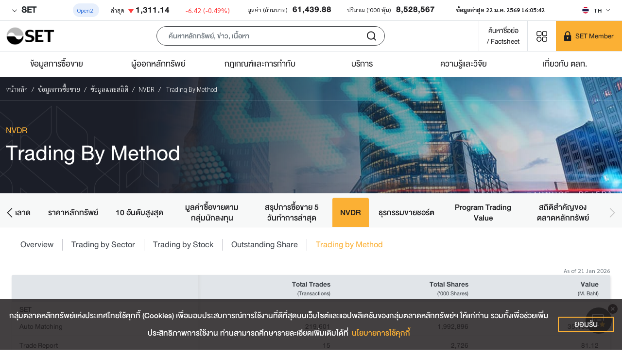

--- FILE ---
content_type: text/html; charset=utf-8
request_url: https://www.set.or.th/th/market/statistics/nvdr/trading-by-method
body_size: 120322
content:
<!doctype html>
<html data-n-head-ssr lang="th" class="" data-n-head="%7B%22lang%22:%7B%22ssr%22:%22th%22%7D,%22class%22:%7B%22ssr%22:null%7D%7D">
  <head >
    <title>NVDR Trading by Method - ตลาดหลักทรัพย์แห่งประเทศไทย</title><meta data-n-head="ssr" charset="utf-8"><meta data-n-head="ssr" name="viewport" content="width=device-width, initial-scale=1"><meta data-n-head="ssr" name="format-detection" content="telephone=no"><meta data-n-head="ssr" data-hid="description" name="description" content="ข้อมูลมูลค่าการซื้อขายของ NVDR แบ่งตามวิธีการซื้อขาย (NVDR Trading by Method)"><meta data-n-head="ssr" name="keywords" content="NVDR, มูลค่าการซื้อขาย NVDR, NVDR Trading by Method, เอ็นวีดีอาร์, Thai NVDR"><meta data-n-head="ssr" data-hid="twitter:card" name="twitter:card" content="summary_large_image"><meta data-n-head="ssr" data-hid="twitter:site" name="twitter:site" content="@SET_Thailand"><meta data-n-head="ssr" data-hid="twitter:creator" name="twitter:creator" content="@SET_Thailand"><meta data-n-head="ssr" data-hid="twitter:title" name="twitter:title" content="NVDR Trading by Method - ตลาดหลักทรัพย์แห่งประเทศไทย"><meta data-n-head="ssr" data-hid="twitter:description" name="twitter:description" content="ข้อมูลมูลค่าการซื้อขายของ NVDR แบ่งตามวิธีการซื้อขาย (NVDR Trading by Method)"><meta data-n-head="ssr" data-hid="twitter:image:src" name="twitter:image:src" content="https://media.set.or.th/common/set/thumbnail/stat-nvdr.jpg"><meta data-n-head="ssr" data-hid="twitter:domain" name="twitter:domain" content="www.set.or.th"><meta data-n-head="ssr" data-hid="og:type" property="og:type" content="website"><meta data-n-head="ssr" data-hid="og:title" property="og:title" content="NVDR Trading by Method - ตลาดหลักทรัพย์แห่งประเทศไทย"><meta data-n-head="ssr" data-hid="og:description" property="og:description" content="ข้อมูลมูลค่าการซื้อขายของ NVDR แบ่งตามวิธีการซื้อขาย (NVDR Trading by Method)"><meta data-n-head="ssr" data-hid="og:image" property="og:image" content="https://media.set.or.th/common/set/thumbnail/stat-nvdr.jpg"><meta data-n-head="ssr" data-hid="og:url" property="og:url" content="/th/market/statistics/nvdr/trading-by-method"><meta data-n-head="ssr" Name="google-site-verification" content="vkBbUS1Z6fD9_n7JfrBzgjMCtHEfT9-dJFBcc8VqBqY"><meta data-n-head="ssr" Name="facebook-domain-verification" content="dqe9mv5nsmast7srup2j3vawm8uryt"><meta data-n-head="ssr" data-hid="mobile-web-app-capable" name="mobile-web-app-capable" content="yes"><meta data-n-head="ssr" data-hid="apple-mobile-web-app-capable" name="apple-mobile-web-app-capable" content="yes"><meta data-n-head="ssr" data-hid="apple-mobile-web-app-status-bar-style" name="apple-mobile-web-app-status-bar-style" content="black"><meta data-n-head="ssr" data-hid="application-name" name="application-name" content="SET"><meta data-n-head="ssr" data-hid="apple-mobile-web-app-title" name="apple-mobile-web-app-title" content="SET"><link data-n-head="ssr" rel="icon" type="image/x-icon" href="/favicon.ico"><link data-n-head="ssr" data-hid="apple-touch-icon" rel="apple-touch-icon" href="https://media.set.or.th/set/Images/2021/Nov/set_touchicon.ico"><link data-n-head="ssr" data-hid="android-touch-icon" rel="android-touch-icon" href="https://media.set.or.th/set/Images/2021/Nov/set_touchicon.ico"><link data-n-head="ssr" data-hid="shortcut-icon" rel="icon" type="image/x-icon" href="https://media.set.or.th/set/Images/2021/Nov/set_touchicon.ico"><script data-n-head="ssr">window.dataLayer = window.dataLayer || [];</script><script data-n-head="ssr">(function(w,d,s,l,i){w[l]=w[l]||[];w[l].push({'gtm.start':
new Date().getTime(),event:'gtm.js'});var f=d.getElementsByTagName(s)[0],
j=d.createElement(s),dl=l!='dataLayer'?'&l='+l:'';j.async=true;j.src=
'https://www.googletagmanager.com/gtm.js?id='+i+dl;f.parentNode.insertBefore(j,f);
})(window,document,'script','dataLayer','GTM-T2H3PK9');</script><script data-n-head="ssr" type="text/javascript">
/* ipo-menu-tab-height */
(function(){var a=document.createElement("style");a.id="ipo-menu-tab-height",a.innerHTML=".tab-sample-ipo .cover-tabs-container{min-height:45.38px;}@media (min-width: 992px){.tab-sample-ipo .cover-tabs-container{min-height:52px;}}",document.head.appendChild(a)})();
</script><script data-n-head="ssr" id="ltf-redirect" type="text/javascript">
  function getPath(t){try{return new URL(t).pathname}catch{return null}}!function(){var t=getPath(window.location.href)||"";"/th/ltf"===t.toLowerCase()&&(window.location.href="/th/ltf/overview"),"/en/ltf"===t.toLowerCase()&&(window.location.href="/en/ltf/overview")}();
</script><noscript data-n-head="ssr"><iframe src="https://www.googletagmanager.com/ns.html?id=GTM-T2H3PK9"
        height="0" width="0" style="display:none;visibility:hidden"></iframe></noscript><link rel="preload" href="/_nuxt/83ca8b0.modern.js" as="script"><link rel="preload" href="/_nuxt/275ebc7.modern.js" as="script"><link rel="preload" href="/_nuxt/css/5b5f74c.css" as="style"><link rel="preload" href="/_nuxt/9772438.modern.js" as="script"><link rel="preload" href="/_nuxt/css/9c4a9ca.css" as="style"><link rel="preload" href="/_nuxt/4ed16e1.modern.js" as="script"><link rel="preload" href="/_nuxt/fonts/DB_Helvethaica_X_v3.2.a4c3dda.woff" as="font" type="font/woff" crossorigin><link rel="preload" href="/_nuxt/fonts/DB_Helvethaica_X_Med_v3.2.53e0674.woff" as="font" type="font/woff" crossorigin><link rel="preload" href="/_nuxt/fonts/DB_Helvethaica_X_Bd_v3.2.ccf2c2a.woff" as="font" type="font/woff" crossorigin><link rel="preload" href="/_nuxt/fonts/Sarabun-BoldItalic.b950b3d.woff2" as="font" type="font/woff2" crossorigin><link rel="preload" href="/_nuxt/fonts/Sarabun-Bold.12b1842.woff2" as="font" type="font/woff2" crossorigin><link rel="preload" href="/_nuxt/fonts/Sarabun-Regular.67b11db.woff2" as="font" type="font/woff2" crossorigin><link rel="preload" href="/_nuxt/css/6c20420.css" as="style"><link rel="preload" href="/_nuxt/3f8623a.modern.js" as="script"><link rel="preload" href="/_nuxt/css/730e970.css" as="style"><link rel="preload" href="/_nuxt/b61bbe1.modern.js" as="script"><link rel="preload" href="/_nuxt/css/4732898.css" as="style"><link rel="preload" href="/_nuxt/1af323e.modern.js" as="script"><link rel="preload" href="/_nuxt/a590365.modern.js" as="script"><link rel="preload" href="/_nuxt/css/c3fbe3d.css" as="style"><link rel="preload" href="/_nuxt/7c11942.modern.js" as="script"><link rel="preload" href="/_nuxt/2ec8c58.modern.js" as="script"><link rel="preload" href="/_nuxt/css/a093556.css" as="style"><link rel="preload" href="/_nuxt/1e75b35.modern.js" as="script"><link rel="preload" href="/_nuxt/css/cd5333b.css" as="style"><link rel="preload" href="/_nuxt/c395571.modern.js" as="script"><link rel="stylesheet" href="/_nuxt/css/5b5f74c.css"><link rel="stylesheet" href="/_nuxt/css/9c4a9ca.css"><link rel="stylesheet" href="/_nuxt/css/6c20420.css"><link rel="stylesheet" href="/_nuxt/css/730e970.css"><link rel="stylesheet" href="/_nuxt/css/4732898.css"><link rel="stylesheet" href="/_nuxt/css/c3fbe3d.css"><link rel="stylesheet" href="/_nuxt/css/a093556.css"><link rel="stylesheet" href="/_nuxt/css/cd5333b.css">
  </head>
  <body >
    <div data-server-rendered="true" id="__nuxt"><!----><div id="__layout"><div class="wrapper"><div id="sectionTop"><div class="bg-white border-bottom .market-summary"><div class="d-flex container-fluid site-container"><div class="market-summary w-100"><!----> <div class="client-only-placeholder"><div class="d-flex flex-wrap pb-1 pb-lg-0 mt-0 mt-md-2 gap-2 justify-content-between" style="min-height:;"><div class="placeholder placeholder-sm d-inline-block rounded" style="width:100px;height:0.8em;" data-v-344723ea></div> <div class="placeholder placeholder-sm d-inline-block rounded" style="width:100px;height:0.8em;" data-v-344723ea></div> <div class="placeholder placeholder-sm d-inline-block rounded" style="width:100px;height:0.8em;" data-v-344723ea></div> <div class="placeholder placeholder-sm d-inline-block rounded" style="width:100px;height:0.8em;" data-v-344723ea></div> <div class="placeholder placeholder-sm d-inline-block rounded" style="width:100px;height:0.8em;" data-v-344723ea></div> <div class="placeholder placeholder-sm d-inline-block rounded" style="width:100px;height:0.8em;" data-v-344723ea></div> <div class="placeholder placeholder-sm d-inline-block rounded" style="width:100px;height:0.8em;" data-v-344723ea></div> <div class="placeholder placeholder-sm d-inline-block rounded" style="width:100px;height:0.8em;" data-v-344723ea></div> <div class="placeholder placeholder-sm d-inline-block rounded" style="width:100px;height:0.8em;" data-v-344723ea></div></div></div></div> <div class="locale-language d-none d-md-flex align-items-center ms-auto"><!----></div></div></div></div> <header><div id="appbar" class="appbar"><div id="appbarToolbar" class="toolbar position-relative border-bottom bg-white"><div class="
        toolbar-inner
        site-container
        d-flex
        align-items-center
        pe-0
        bg-white
      "><div class="d-xl-inline-flex d-none"><a href="/th/home" class="align-self-center"><img src="/images/logo.png" alt="set" width="100" height="40" class="img-fluid w-md-auto site-logo me-3"></a></div> <div class="d-xl-none me-2"><!----> <a href="/th/home" class="align-self-center ps-2"><img src="/images/logo.png" alt="set" width="100" height="40" class="img-fluid w-md-auto site-logo me-3"></a></div> <div class="client-only-placeholder"><div class="d-flex"><div class="text-center col px-2"><div class="placeholder 
                  placeholder-lg
                  btn btn-sm
                  rounded-pill
                  col-12 col-md-6 col-lg-4
                  mx-auto
                " data-v-344723ea></div></div></div></div> <div class="align-self-stretch"><a href="/th/market/get-quote/stock/" rel="noopener noreferrer" target="_blank" class="
            btn-search-by-short-name
            title-font-family
            fs-20px
            text-nowrap text-decoration-none
            px-2 px-md-3
            d-flex
            align-items-center
          "><div class="text-align-center raw-html"><div style="text-align: center;">ค้นหาชื่อย่อ<br/>/ Factsheet</div></div></a></div> <div class="menu-shortcut d-inline-block align-self-stretch d-inline-flex align-items-center" style="display:none;"><button type="button" aria-label="Menu shortcut" class="btn menu-shortcut-button bg-transparent shadow-none border-0 p-0 p-md-3 btn-light" style="min-width:58px;"><!----></button> <div class="menu-shortcut-dropdown rounded bg-white d-none"><div class="row g-2"></div> <hr> <div class="row g-2"><div class="col-4"><a href="https://www.setinvestnow.com/th/application" target="_blank" rel="noopener noreferrer" class="menu-shortcut-link text-decoration-none d-flex align-items-center justify-content-center px-1 rounded"><img data-src="/images/icons/set.png" alt="SET App" class="lazyload img-fluid me-2">
          SET App
        </a></div> <div class="col-4"><a href="https://www.setinvestnow.com/th/application" target="_blank" rel="noopener noreferrer" class="menu-shortcut-link text-decoration-none d-flex align-items-center justify-content-center px-1 rounded"><img data-src="/images/icons/settrade.png" alt="Settrade App" class="lazyload img-fluid me-2">
          Settrade App
        </a></div></div></div></div> <div class="align-self-stretch d-inline-block set-member-wrapper"><div class="placeholder h-100 w-100" data-v-344723ea></div></div></div> <!----></div> <div class="border-bottom app-nav-menu bg-white d-none d-xl-block"><div class="site-container"><ul class="menu nav justify-content-center justify-content-lg-between"><li class="menu-item col nav-item"><span class="menu-link text-center nav-link no-link text-truncate"><span class="text-menu">
      ข้อมูลการซื้อขาย
      <div class="sub-menu w-100 bg-white invisible opacity-0 text-start"><div class="d-flex site-container"><div class="col-md-3 column-wrapper d-flex flex-column hightlight"><div class="card-menu d-flex flex-column p-md-4 pt-md-5"><div class="card-menu-content position-relative mt-auto"><h3 class="text-white">
      ภาพรวมข้อมูลการซื้อขาย
    </h3> <p class="text-white mt-4 fs-24px title-font-family d-none d-md-block">
      
    </p> <a role="button" color="primary" href="https://www.set.or.th/th/market" target="_self" class="btn shadow-none mt-3 mx-auto mx-md-0 button-card d-flex align-items-center justify-content-center text-nowrap">
      ดูภาพรวม
    </a></div></div> <!----></div><div class="col-md-3 column-wrapper d-flex flex-column standard"><div class="menu-standard"><h4 class="no-link m-0 fs-20px">
              ผลิตภัณฑ์
            </h4> <div class="ps-0 sub-menu-item"><a href="/th/market/product/stock/overview" target="_self" class="link d-block"><span class="text-wrap">
        หุ้น
      </span></a><a href="/th/market/product/etf/overview" target="_self" class="link d-block"><span class="text-wrap">
        ETF
      </span></a><a href="/th/market/product/dr/overview" target="_self" class="link d-block"><span class="text-wrap">
        DR
      </span></a><a href="/th/market/product/dw/overview" target="_self" class="link d-block"><span class="text-wrap">
        DW
      </span></a><a href="https://www.tfex.co.th/" target="_blank" rel="noopener noreferrer" class="link d-block"><span class="text-wrap">
        TFEX
      </span></a></div></div><div class="menu-standard"><h4 class="no-link m-0 fs-20px">
              ดัชนี
            </h4> <div class="ps-0 sub-menu-item"><a href="/th/market/index/set/overview" target="_self" class="link d-block"><span class="text-wrap">
        SET Index
      </span></a><a href="/th/market/index/ftse-set/overview" target="_self" class="link d-block"><span class="text-wrap">
        FTSE SET Index
      </span></a><a href="/th/market/index/ftse-asean/overview" target="_self" class="link d-block"><span class="text-wrap">
        FTSE ASEAN Index
      </span></a><a href="/th/market/index/tri/overview" target="_self" class="link d-block"><span class="text-wrap">
        ดัชนีผลตอบแทนรวม (TRI)
      </span></a></div></div><!----> <div class="special mt-auto"><div class="pt-md-3"><a target="_blank" href="https://www.set.or.th/th/market/stock-calendar/x-calendar" rel="noopener noreferrer" class="sub-menu-link d-flex align-items-center"><h4 class="title mb-0 w-100 p-2 ps-0 position-relative text-truncate"><span class="position-relative heading-font-family">
      ปฏิทินหลักทรัพย์
    </span></h4> <!----></a></div></div></div><div class="col-md-3 column-wrapper d-flex flex-column standard"><div class="menu-standard"><h4 class="no-link m-0 fs-20px">
              ข้อมูลและสถิติ
            </h4> <div class="ps-0 sub-menu-item"><a href="/th/market/product/stock/overview" target="_self" class="link d-block"><span class="text-wrap">
        สรุปภาพรวมตลาด
      </span></a><a href="/th/market/product/stock/search" target="_self" class="link d-block"><span class="text-wrap">
        ราคาหลักทรัพย์
      </span></a><a href="/th/market/product/stock/top-ranking" target="_self" class="link d-block"><span class="text-wrap">
        สิบอันดับหลักทรัพย์
      </span></a><a href="/th/market/statistics/investor-type" target="_self" class="link d-block"><span class="text-wrap">
        สรุปมูลค่าการซื้อขายตามกลุ่มนักลงทุน
      </span></a><a href="/th/market/statistics/five-days" target="_self" class="link d-block"><span class="text-wrap">
        สรุปมูลค่าการซื้อขาย 5 วันทำการล่าสุด
      </span></a><a href="/th/market/statistics/nvdr/main" target="_self" class="link d-block"><span class="text-wrap">
        ข้อมูล NVDR
      </span></a><a href="/th/market/statistics/short-sales/total-short-sales" target="_self" class="link d-block"><span class="text-wrap">
        ธุรกรรมขายชอร์ต
      </span></a><a href="/th/market/statistics/program-trading-value" target="_self" class="link d-block"><span class="text-wrap">
        Program Trading Value
      </span></a><a href="https://www.set.or.th/th/market/statistics/market-statistics/main" target="_self" class="link d-block"><span class="text-wrap">
        สถิติสำคัญตลาดหลักทรัพย์
      </span></a></div></div><div class="menu-standard"><h4 class="no-link m-0 fs-20px">
              ข่าวและการแจ้งเตือน
            </h4> <div class="ps-0 sub-menu-item"><a href="/th/market/news-and-alert/news" target="_self" class="link d-block"><span class="text-wrap">
        ข่าวหลักทรัพย์
      </span></a><a href="/th/market/news-and-alert/market-alerts" target="_self" class="link d-block"><span class="text-wrap">
        Market Alerts
      </span></a><a href="https://www.set.or.th/th/market/news-and-alert/trading-halt-suspension-pause" target="_self" class="link d-block"><span class="text-wrap">
        หลักทรัพย์ที่หยุดพักการซื้อขายชั่วคราว
      </span></a><a href="https://www.set.or.th/th/market/news-and-alert/dynamic-price-band" target="_self" class="link d-block"><span class="text-wrap">
        หลักทรัพย์ที่ Trigger Auto Pause/Dynamic Price Band
      </span></a><a href="/th/market/news-and-alert/surveillance-c-sign-temporary-trading/c-sign" target="_self" class="link d-block"><span class="text-wrap">
        หลักทรัพย์ที่ซื้อด้วย Cash Balance
      </span></a><a href="https://www.set.or.th/th/market/news-and-alert/sign-posting" target="_self" class="link d-block"><span class="text-wrap">
        เครื่องหมายที่เกี่ยวข้องกับการซื้อขาย
      </span></a><a href="/th/market/news-and-alert/auditors-opinion" target="_self" class="link d-block"><span class="text-wrap">
        ความเห็นผู้สอบบัญชี
      </span></a></div></div><!----> <div class="special mt-auto"><div class="pt-md-3"><a target="_blank" href="https://www.set.or.th/th/listing/ipo/upcoming-ipo/set" rel="noopener noreferrer" class="sub-menu-link d-flex align-items-center"><h4 class="title mb-0 w-100 p-2 ps-0 position-relative text-truncate"><span class="position-relative heading-font-family">
      หลักทรัพย์เตรียมเข้า IPO
    </span></h4> <!----></a></div></div></div><div class="col-md-3 column-wrapper d-flex flex-column standard"><div class="menu-standard"><a href="https://listed-company-presentation.setgroup.or.th" target="_blank" rel="noopener noreferrer" class="text-decoration-none"><h4 class="m-0 fs-20px">การนำเสนอข้อมูลของบริษัทจดทะเบียน</h4></a> <div class="ps-0 sub-menu-item"><a href="https://www.set.or.th/oppday" target="_blank" rel="noopener noreferrer" class="link d-block"><span class="text-wrap">
        Opportunity Day
      </span></a><a href="https://www.set.or.th/c-sign-presentation" target="_blank" rel="noopener noreferrer" class="link d-block"><span class="text-wrap">
        C-Sign Public Presentation
      </span></a><a href="https://www.set.or.th/digitalroadshow" target="_blank" rel="noopener noreferrer" class="link d-block"><span class="text-wrap">
        SET Digital Roadshow
      </span></a></div></div><div class="menu-standard"><h4 class="no-link m-0 fs-20px">
              รายชื่อบริษัทจดทะเบียน/หลักทรัพย์
            </h4> <div class="ps-0 sub-menu-item"><a href="https://www.set.or.th/th/market/get-quote/stock/" target="_self" class="link d-block"><span class="text-wrap">
        ข้อมูลรายบริษัท/หลักทรัพย์
      </span></a><a href="https://www.set.or.th/dat/eod/listedcompany/static/listedCompanies_th_TH.xls" target="_self" class="link d-block"><span class="text-wrap">
        ดาวน์โหลดรายชื่อบจ.ในตลาดหลักทรัพย์
      </span></a><a href="https://media.set.or.th/set/Documents/2022/Mar/PossibleDelistingCompanies.xlsx" target="_self" class="link d-block"><span class="text-wrap">
        ดาวน์โหลดรายชื่อบจ.ที่เข้าข่ายอาจถูกเพิกถอน
      </span></a><a href="https://www.set.or.th/th/market/information/securities-list/short-selling-eligible-list" target="_self" class="link d-block"><span class="text-wrap">
        รายชื่อหลักทรัพย์ที่ขายชอร์ตได้
      </span></a><a href="https://www.set.or.th/th/market/information/securities-list/main" target="_self" class="link d-block"><span class="text-wrap">
        รายชื่อหลักทรัพย์กรณีต่างๆ
      </span></a><a href="https://www.set.or.th/th/market/information/securities-list/thaiesg" target="_self" class="link d-block"><span class="text-wrap">
        รายชื่อหลักทรัพย์ Thai ESG
      </span></a><a href="https://www.set.or.th/th/market/information/jump-plus/companies-list" target="_self" class="link d-block"><span class="text-wrap">
        รายชื่อหลักทรัพย์โครงการ JUMP+
      </span></a></div></div><div class="menu-standard"><h4 class="no-link m-0 fs-20px">
              ข้อมูลที่เกี่ยวข้อง
            </h4> <div class="ps-0 sub-menu-item"><a href="https://www.set.or.th/th/market/information/trading-procedure/trading-methods" target="_self" class="link d-block"><span class="text-wrap">
        วิธีการซื้อขาย
      </span></a><a href="https://www.set.or.th/th/market/information/member-list/main" target="_self" class="link d-block"><span class="text-wrap">
        รายชื่อบริษัทสมาชิก
      </span></a><a href="https://www.set.or.th/th/market/information/tax" target="_self" class="link d-block"><span class="text-wrap">
        ภาษี
      </span></a><a href="https://www.set.or.th/th/market/information/investor-protection/sipf" target="_self" class="link d-block"><span class="text-wrap">
        การคุ้มครองผู้ลงทุน
      </span></a><a href="https://www.set.or.th/th/tsd/services/investors/main" target="_self" class="link d-block"><span class="text-wrap">
        บริการผู้ลงทุน
      </span></a></div></div><!----> <div class="special mt-auto"><div class="pt-md-3"><a target="_blank" href="https://www.set.or.th/th/market/get-quote/stock" rel="noopener noreferrer" class="sub-menu-link d-flex align-items-center"><h4 class="title mb-0 w-100 p-2 ps-0 position-relative text-truncate"><span class="position-relative heading-font-family">
      รายชื่อบริษัท/หลักทรัพย์
    </span></h4> <!----></a></div></div></div></div></div></span></span></li><li class="menu-item col nav-item"><span class="menu-link text-center nav-link no-link text-truncate"><span class="text-menu">
      ผู้ออกหลักทรัพย์
      <div class="sub-menu w-100 bg-white invisible opacity-0 text-start"><div class="d-flex site-container"><div class="col-md-3 column-wrapper d-flex flex-column hightlight"><div class="card-menu d-flex flex-column p-md-4 pt-md-5"><div class="card-menu-content position-relative mt-auto"><h3 class="text-white">
      ภาพรวมผู้ออกหลักทรัพย์
    </h3> <p class="text-white mt-4 fs-24px title-font-family d-none d-md-block">
      
    </p> <a role="button" color="primary" href="https://www.set.or.th/th/listing/main" target="_self" class="btn shadow-none mt-3 mx-auto mx-md-0 button-card d-flex align-items-center justify-content-center text-nowrap">
      ดูภาพรวม
    </a></div></div> <!----></div><div class="col-md-3 column-wrapper d-flex flex-column standard"><div class="menu-standard"><h4 class="no-link m-0 fs-20px">
              การออกตราสารทุน
            </h4> <div class="ps-0 sub-menu-item"><a href="https://www.set.or.th/th/listing/equities/listing/overview" target="_self" class="link d-block"><span class="text-wrap">
        การเข้าจดทะเบียน
      </span></a><a href="https://www.set.or.th/th/listing/equities/common-stocks/overview" target="_self" class="link d-block"><span class="text-wrap">
        การจดทะเบียนหุ้นสามัญ
      </span></a><a href="https://www.set.or.th/th/listing/equities/reits" target="_self" class="link d-block"><span class="text-wrap">
        การจดทะเบียน REIT
      </span></a><a href="https://www.set.or.th/th/listing/equities/iff" target="_self" class="link d-block"><span class="text-wrap">
        การจดทะเบียน IFF 
      </span></a><a href="https://www.set.or.th/th/listing/equities/infra-trust" target="_self" class="link d-block"><span class="text-wrap">
        การจดทะเบียน IFT
      </span></a><a href="https://www.set.or.th/th/listing/equities/listing-services" target="_self" class="link d-block"><span class="text-wrap">
        บริการสำหรับบริษัทเข้าจดทะเบียน
      </span></a><a href="https://www.set.or.th/th/listing/equities/ipo-case-study" target="_self" class="link d-block"><span class="text-wrap">
        Case Study - การเข้าจดทะเบียน
      </span></a></div></div><div class="menu-standard"><h4 class="no-link m-0 fs-20px">
              ข้อมูล IPO
            </h4> <div class="ps-0 sub-menu-item"><a href="/th/listing/ipo/upcoming-ipo/set" target="_self" class="link d-block"><span class="text-wrap">
        หลักทรัพย์เตรียม IPO
      </span></a><a href="/th/listing/ipo/ipo-statistics" target="_self" class="link d-block"><span class="text-wrap">
        หลักทรัพย์ IPO ล่าสุด
      </span></a><a href="/th/listing/ipo/first-trading-day" target="_self" class="link d-block"><span class="text-wrap">
        First Trading Day
      </span></a><a href="https://www.settrade.com/th/equities/ipo-corner/ipo-performance/highlight" target="_blank" rel="noopener noreferrer" class="link d-block"><span class="text-wrap">
        IPO Performance
      </span></a></div></div><!----> <div class="special mt-auto"><div class="pt-md-3"><a target="_self" href="https://www.set.or.th/th/market/get-quote/stock" class="sub-menu-link d-flex align-items-center"><h4 class="title mb-0 w-100 p-2 ps-0 position-relative text-truncate"><span class="position-relative heading-font-family">
      ค้นหาหลักทรัพย์จดทะเบียน
    </span></h4> <!----></a></div></div></div><div class="col-md-3 column-wrapper d-flex flex-column standard"><div class="menu-standard"><h4 class="no-link m-0 fs-20px">
              การเป็นบริษัทจดทะเบียน
            </h4> <div class="ps-0 sub-menu-item"><a href="https://www.set.or.th/th/listing/listed-company/simplified-regulations/main#simplified-listed-company" target="_self" class="link d-block"><span class="text-wrap">
        เกณฑ์เกี่ยวกับบริษัทจดทะเบียน (Simplified Regulations)
      </span></a><a href="https://www.set.or.th/th/listing/listed-company/financial-instruments/overview" target="_self" class="link d-block"><span class="text-wrap">
        การออกเครื่องมือทางการเงิน
      </span></a><a href="https://www.setsustainability.com/" target="_blank" rel="noopener noreferrer" class="link d-block"><span class="text-wrap">
        การพัฒนาเพื่อความยั่งยืน
      </span></a><a href="https://www.set.or.th/th/listing/listed-company/services" target="_self" class="link d-block"><span class="text-wrap">
        บริการสำหรับบริษัทจดทะเบียน
      </span></a><a href="https://listedcompanyjourney.setlink.set.or.th/" target="_blank" rel="noopener noreferrer" class="link d-block"><span class="text-wrap">
        คู่มือการเป็นบริษัทจดทะเบียน (Listed Company Journey)
      </span></a></div></div><div class="menu-standard"><h4 class="no-link m-0 fs-20px">
              รายชื่อบริษัทจดทะเบียน/หลักทรัพย์
            </h4> <div class="ps-0 sub-menu-item"><a href="https://www.set.or.th/th/market/get-quote/stock/" target="_self" class="link d-block"><span class="text-wrap">
        ข้อมูลรายบริษัท/หลักทรัพย์
      </span></a><a href="https://www.set.or.th/dat/eod/listedcompany/static/listedCompanies_th_TH.xls" target="_self" class="link d-block"><span class="text-wrap">
        ดาวน์โหลดรายชื่อบจ.ในตลาดหลักทรัพย์
      </span></a><a href="https://media.set.or.th/set/Documents/2022/Mar/PossibleDelistingCompanies.xlsx" target="_self" class="link d-block"><span class="text-wrap">
        ดาวน์โหลดรายชื่อบจ.ที่เข้าข่ายอาจถูกเพิกถอน
      </span></a><a href="https://www.set.or.th/th/market/information/securities-list/short-selling-eligible-list" target="_self" class="link d-block"><span class="text-wrap">
        รายชื่อหลักทรัพย์ที่ขายชอร์ตได้
      </span></a><a href="https://www.set.or.th/th/market/information/securities-list/main" target="_self" class="link d-block"><span class="text-wrap">
        รายชื่อหลักทรัพย์กรณีต่างๆ
      </span></a></div></div><!----> <div class="special mt-auto"><div class="pt-md-3"><a target="_blank" href="https://www.set.or.th/enterprise/listedcompanies/home.html" rel="noopener noreferrer" class="sub-menu-link d-flex align-items-center"><h4 class="title mb-0 w-100 p-2 ps-0 position-relative text-truncate"><span class="position-relative heading-font-family">
      ห้องเรียนบริษัทจดทะเบียน
    </span></h4> <!----></a></div></div></div><div class="col-md-3 column-wrapper d-flex flex-column standard"><div class="menu-standard"><h4 class="no-link m-0 fs-20px">
              การออกตราสารอื่น
            </h4> <div class="ps-0 sub-menu-item"><a href="https://www.set.or.th/th/listing/other-instruments/etf/overview" target="_self" class="link d-block"><span class="text-wrap">
        ETF
      </span></a><a href="https://www.set.or.th/th/listing/other-instruments/dr/overview" target="_self" class="link d-block"><span class="text-wrap">
        DR
      </span></a><a href="https://www.set.or.th/th/listing/other-instruments/dw/overview" target="_self" class="link d-block"><span class="text-wrap">
        DW
      </span></a></div></div><div class="menu-standard"><a href="https://www.set.or.th/thailandfocus" target="_blank" rel="noopener noreferrer" class="text-decoration-none"><h4 class="m-0 fs-20px">Thailand Focus</h4></a> <!----></div><div class="menu-standard"><a href="https://www.set.or.th/setawards" target="_blank" rel="noopener noreferrer" class="text-decoration-none"><h4 class="m-0 fs-20px">SET Awards</h4></a> <!----></div><div class="menu-standard"><a href="https://www.set.or.th/th/market/information/jump-plus/overview" target="_self" class="text-decoration-none"><h4 class="m-0 fs-20px">โครงการ JUMP+</h4></a> <!----></div><!----> <div class="special mt-auto"><div class="pt-md-3"><a target="_blank" href="https://www.set.or.th/streaming" rel="noopener noreferrer" class="sub-menu-link d-flex align-items-center"><h4 class="title mb-0 w-100 p-2 ps-0 position-relative text-truncate"><span class="position-relative heading-font-family">
      Opportunity Day
    </span></h4> <!----></a></div></div></div></div></div></span></span></li><li class="menu-item col nav-item"><span class="menu-link text-center nav-link no-link text-truncate"><span class="text-menu">
      กฎเกณฑ์และการกำกับ
      <div class="sub-menu w-100 bg-white invisible opacity-0 text-start"><div class="d-flex site-container"><div class="col-md-3 column-wrapper d-flex flex-column hightlight"><div class="card-menu d-flex flex-column p-md-4 pt-md-5"><div class="card-menu-content position-relative mt-auto"><h3 class="text-white">
      ภาพรวมเกณฑ์และการกำกับ
    </h3> <p class="text-white mt-4 fs-24px title-font-family d-none d-md-block">
      
    </p> <a role="button" color="primary" href="https://www.set.or.th/th/rules-regulations/main" target="_self" class="btn shadow-none mt-3 mx-auto mx-md-0 button-card d-flex align-items-center justify-content-center text-nowrap">
      ดูภาพรวม
    </a></div></div> <!----></div><div class="col-md-3 column-wrapper d-flex flex-column standard"><div class="menu-standard"><h4 class="no-link m-0 fs-20px">
              เกณฑ์และการกำกับ
            </h4> <div class="ps-0 sub-menu-item"><a href="https://www.set.or.th/th/rules-regulations/listed-companies" target="_self" class="link d-block"><span class="text-wrap">
        เกณฑ์บริษัทผู้ออกหลักทรัพย์
      </span></a><a href="https://www.set.or.th/th/rules-regulations/members" target="_self" class="link d-block"><span class="text-wrap">
        เกณฑ์บริษัทสมาชิก
      </span></a><a href="https://www.set.or.th/th/rules-regulations/trading" target="_self" class="link d-block"><span class="text-wrap">
        เกณฑ์การซื้อขาย
      </span></a><a href="https://www.set.or.th/th/tch/rules-regulations/tch-rules" target="_self" class="link d-block"><span class="text-wrap">
        เกณฑ์สำนักหักบัญชี
      </span></a><a href="https://www.set.or.th/th/tsd/rules-regulations/tsd-rules" target="_self" class="link d-block"><span class="text-wrap">
        เกณฑ์ศูนย์รับฝากหลักทรัพย์
      </span></a><a href="https://www.set.or.th/th/tsd/rules-regulations/regulations#regulation-registrar" target="_self" class="link d-block"><span class="text-wrap">
        เกณฑ์นายทะเบียนหลักทรัพย์
      </span></a><a href="https://www.tfex.co.th/th/rules-regulations/regulations" target="_blank" rel="noopener noreferrer" class="link d-block"><span class="text-wrap">
        เกณฑ์ตลาดสัญญาซื้อขายล่วงหน้า
      </span></a></div></div><!----> <div class="special mt-auto"><div class="pt-md-3"><a target="_self" href="/th/rules-regulations/search-result" class="sub-menu-link d-flex align-items-center"><h4 class="title mb-0 w-100 p-2 ps-0 position-relative text-truncate"><span class="position-relative heading-font-family">
      ค้นหาเกณฑ์
    </span></h4> <!----></a></div></div></div><div class="col-md-3 column-wrapper d-flex flex-column standard"><div class="menu-standard"><a href="/th/rules-regulations/regulations" target="_self" class="text-decoration-none"><h4 class="m-0 fs-20px">กฎเกณฑ์</h4></a> <!----></div><div class="menu-standard"><a href="/th/rules-regulations/circulars" target="_self" class="text-decoration-none"><h4 class="m-0 fs-20px">หนังสือเวียน</h4></a> <!----></div><div class="menu-standard"><a href="/th/rules-regulations/forms" target="_self" class="text-decoration-none"><h4 class="m-0 fs-20px">แบบฟอร์ม/คู่มือ</h4></a> <!----></div><div class="menu-standard"><a href="https://www.set.or.th/th/rules-regulations/rules-canceled" target="_self" class="text-decoration-none"><h4 class="m-0 fs-20px">เกณฑ์ที่ถูกยกเลิก</h4></a> <!----></div><!----> <div class="special mt-auto"><div class="pt-md-3"><a target="_self" href="https://www.set.or.th/th/market/news-and-alert/market-alerts" class="sub-menu-link d-flex align-items-center"><h4 class="title mb-0 w-100 p-2 ps-0 position-relative text-truncate"><span class="position-relative heading-font-family">
      Market Alert
    </span></h4> <!----></a></div></div></div><div class="col-md-3 column-wrapper d-flex flex-column standard"><div class="menu-standard"><a href="https://www.set.or.th/th/rules-regulations/enforcement" target="_self" class="text-decoration-none"><h4 class="m-0 fs-20px">การบังคับใช้</h4></a> <!----></div><div class="menu-standard"><a href="https://www.set.or.th/th/rules-regulations/market-consultation" target="_self" class="text-decoration-none"><h4 class="m-0 fs-20px">การรับฟังความคิดเห็น</h4></a> <!----></div><div class="menu-standard"><a href="/th/rules-regulations/regulatory-statistics" target="_self" class="text-decoration-none"><h4 class="m-0 fs-20px">ค่าสถิติงานกำกับ</h4></a> <!----></div><!----> <div class="special mt-auto"><div class="pt-md-3"><a target="_self" href="/th/rules-regulations/update/regulations" class="sub-menu-link d-flex align-items-center"><h4 class="title mb-0 w-100 p-2 ps-0 position-relative text-truncate"><span class="position-relative heading-font-family">
      กฎเกณฑ์ใหม่
    </span></h4> <!----></a></div></div></div></div></div></span></span></li><li class="menu-item col nav-item"><span class="menu-link text-center nav-link no-link text-truncate"><span class="text-menu">
      บริการ
      <div class="sub-menu w-100 bg-white invisible opacity-0 text-start"><div class="d-flex site-container"><div class="col-md-3 column-wrapper d-flex flex-column hightlight"><div class="card-menu d-flex flex-column p-md-4 pt-md-5"><div class="card-menu-content position-relative mt-auto"><h3 class="text-white">
      ภาพรวมบริการ
    </h3> <p class="text-white mt-4 fs-24px title-font-family d-none d-md-block">
      
    </p> <a role="button" color="primary" href="https://www.set.or.th/th/services/main" target="_self" class="btn shadow-none mt-3 mx-auto mx-md-0 button-card d-flex align-items-center justify-content-center text-nowrap">
      ดูภาพรวม
    </a></div></div> <!----></div><div class="col-md-3 column-wrapper d-flex flex-column standard"><div class="menu-standard"><h4 class="no-link m-0 fs-20px">
              บริการเชื่อมต่อและข้อมูล
            </h4> <div class="ps-0 sub-menu-item"><a href="https://www.set.or.th/th/services/connectivity-and-data/connectivity/main" target="_self" class="link d-block"><span class="text-wrap">
        บริการเชื่อมต่อ
      </span></a><a href="https://www.set.or.th/th/services/connectivity-and-data/data/main" target="_self" class="link d-block"><span class="text-wrap">
        บริการข้อมูลหลักทรัพย์
      </span></a></div></div><div class="menu-standard"><h4 class="no-link m-0 fs-20px">
              บริการซื้อขาย
            </h4> <div class="ps-0 sub-menu-item"><a href="https://www.set.or.th/th/settrade/services/front-office-internet-trading" target="_self" class="link d-block"><span class="text-wrap">
        บริการ Front Office และ Internet Trading
      </span></a><a href="https://www.set.or.th/th/settrade/services/derivatives-back-office" target="_self" class="link d-block"><span class="text-wrap">
        บริการ Derivatives Back Office
      </span></a><a href="https://www.set.or.th/th/settrade/services/fund-integrated-service" target="_self" class="link d-block"><span class="text-wrap">
        บริการ Fund Integrated Service
      </span></a></div></div><div class="menu-standard"><h4 class="no-link m-0 fs-20px">
              บริการหลังการซื้อขาย
            </h4> <div class="ps-0 sub-menu-item"><a href="https://www.set.or.th/th/tch/services/equities-bond/services" target="_self" class="link d-block"><span class="text-wrap">
        บริการสำนักหักบัญชี
      </span></a><a href="https://www.set.or.th/th/tsd/services/depository/services" target="_self" class="link d-block"><span class="text-wrap">
        บริการรับฝากหลักทรัพย์
      </span></a><a href="https://www.set.or.th/th/tsd/services/registrar" target="_self" class="link d-block"><span class="text-wrap">
        บริการนายทะเบียนหลักทรัพย์
      </span></a></div></div><!----> <div class="special mt-auto"><div class="pt-md-3"><a target="_self" href="https://www.set.or.th/th/tsd/services/investors/main" class="sub-menu-link d-flex align-items-center"><h4 class="title mb-0 w-100 p-2 ps-0 position-relative text-truncate"><span class="position-relative heading-font-family">
      บริการสำหรับนักลงทุน
    </span></h4> <!----></a></div></div></div><div class="col-md-3 column-wrapper d-flex flex-column standard"><div class="menu-standard"><h4 class="no-link m-0 fs-20px">
              บริการเทคโนโลยีและโครงสร้างพื้นฐาน
            </h4> <div class="ps-0 sub-menu-item"><a href="https://www.set.or.th/th/dap/services/fundconnext" target="_self" class="link d-block"><span class="text-wrap">
        FundConnext
      </span></a><a href="https://www.set.or.th/th/dap/services/onboarding/services" target="_self" class="link d-block"><span class="text-wrap">
        Onboarding
      </span></a><span class="link d-block text-wrap">
      e-Meeting Platform
    </span><a href="https://www.set.or.th/th/dap/services/estamp-duty" target="_self" class="link d-block"><span class="text-wrap">
        e-Stamp Duty
      </span></a><a href="https://www.set.or.th/th/finnet/services/payment-system" target="_self" class="link d-block"><span class="text-wrap">
        Payment Platform
      </span></a></div></div><!----> <div class="special mt-auto"><div class="pt-md-3"><a target="_self" href="https://www.set.or.th/th/listing/listed-company/services" class="sub-menu-link d-flex align-items-center"><h4 class="title mb-0 w-100 p-2 ps-0 position-relative text-truncate"><span class="position-relative heading-font-family">
      บริการสำหรับบริษัทจดทะเบียน
    </span></h4> <!----></a></div></div></div><div class="col-md-3 column-wrapper d-flex flex-column standard"><div class="menu-standard"><h4 class="no-link m-0 fs-20px">
              บริการสำหรับสมาชิก
            </h4> <div class="ps-0 sub-menu-item"><a href="https://www.set.or.th/th/services/members/membership/set" target="_self" class="link d-block"><span class="text-wrap">
        การรับสมาชิก
      </span></a><a href="https://www.set.or.th/th/services/members/trading-system-connection" target="_self" class="link d-block"><span class="text-wrap">
        การต่อเชื่อมระบบส่งคำสั่งซื้อขาย
      </span></a></div></div><div class="menu-standard"><h4 class="no-link m-0 fs-20px">
              บริการสำหรับนักลงทุนสถาบัน
            </h4> <div class="ps-0 sub-menu-item"><a href="https://www.set.or.th/th/services/institutions/direct-market-access" target="_self" class="link d-block"><span class="text-wrap">
        Direct Market Access (DMA)
      </span></a><a href="https://www.set.or.th/th/services/institutions/algorithmic-trading" target="_self" class="link d-block"><span class="text-wrap">
        Algorithmic Trading
      </span></a></div></div><div class="menu-standard"><a href="https://www.set.or.th/th/ltf/overview" target="_self" class="text-decoration-none"><h4 class="m-0 fs-20px">บริการข้อมูลกองทุนลดหย่อนภาษี</h4></a> <!----></div><!----> <div class="special mt-auto"><div class="pt-md-3"><a target="_self" href="https://www.set.or.th/th/services/information/isv" class="sub-menu-link d-flex align-items-center"><h4 class="title mb-0 w-100 p-2 ps-0 position-relative text-truncate"><span class="position-relative heading-font-family">
      บริษัทผู้พัฒนาระบบ (ISV)
    </span></h4> <!----></a></div></div></div></div></div></span></span></li><li class="menu-item col nav-item"><span class="menu-link text-center nav-link no-link text-truncate"><span class="text-menu">
      ความรู้และวิจัย
      <div class="sub-menu w-100 bg-white invisible opacity-0 text-start"><div class="d-flex site-container"><div class="col-md-3 column-wrapper d-flex flex-column hightlight"><div class="card-menu d-flex flex-column p-md-4 pt-md-5"><div class="card-menu-content position-relative mt-auto"><h3 class="text-white">
      ภาพรวมความรู้
    </h3> <p class="text-white mt-4 fs-24px title-font-family d-none d-md-block">
      
    </p> <a role="button" color="primary" href="https://www.set.or.th/th/education-research/education/main" target="_self" class="btn shadow-none mt-3 mx-auto mx-md-0 button-card d-flex align-items-center justify-content-center text-nowrap">
      ดูภาพรวม
    </a></div></div> <!----></div><div class="col-md-3 column-wrapper d-flex flex-column standard"><div class="menu-standard"><h4 class="no-link m-0 fs-20px">
              ความรู้
            </h4> <div class="ps-0 sub-menu-item"><a href="https://www.set.or.th/th/education-research/education/happymoney/knowledge/main-page" target="_self" class="link d-block"><span class="text-wrap">
        วางแผนเรื่องเงิน
      </span></a><a href="https://www.setinvestnow.com/th/home" target="_blank" rel="noopener noreferrer" class="link d-block"><span class="text-wrap">
        มือใหม่เริ่มลงทุน
      </span></a><a href="https://www.set.or.th/th/education-research/education/professional/overview" target="_self" class="link d-block"><span class="text-wrap">
        เส้นทางวิชาชีพตลาดทุน
      </span></a><a href="https://www.live-platforms.com/education" target="_blank" rel="noopener noreferrer" class="link d-block"><span class="text-wrap">
        Startup &amp; SME
      </span></a><a href="https://www.setsocialimpact.com/impact-program/se101-online-offering/" target="_blank" rel="noopener noreferrer" class="link d-block"><span class="text-wrap">
        ผู้ประกอบการเพื่อสังคม
      </span></a><a href="https://www.setlink.set.or.th/education" target="_blank" rel="noopener noreferrer" class="link d-block"><span class="text-wrap">
        ความรู้บริษัทจดทะเบียน
      </span></a><a href="https://www.cma.in.th/cma/home/" target="_blank" rel="noopener noreferrer" class="link d-block"><span class="text-wrap">
        สถาบันวิทยาการตลาดทุน
      </span></a><a href="https://www.maruey.com/" target="_blank" rel="noopener noreferrer" class="link d-block"><span class="text-wrap">
        ห้องสมุดมารวย
      </span></a><a href=" https://investory.setgroup.or.th/" target="_blank" rel="noopener noreferrer" class="link d-block"><span class="text-wrap">
        INVESTORY พิพิธภัณฑ์เรียนรู้การลงทุน
      </span></a><a href="https://elearning.set.or.th/" target="_blank" rel="noopener noreferrer" class="link d-block"><span class="text-wrap">
        SET e-Learning
      </span></a><a href="https://www.set.or.th/th/education-research/education/setbook/pocket-book/main" target="_self" class="link d-block"><span class="text-wrap">
        SET Book
      </span></a><a href="https://www.set.or.th/set-esg-academy" target="_blank" rel="noopener noreferrer" class="link d-block"><span class="text-wrap">
        SET ESG Academy
      </span></a></div></div><!----> <div class="special mt-auto"><div class="pt-md-3"><a target="_blank" href="https://finquizz.setgroup.or.th/assessment/select" rel="noopener noreferrer" class="sub-menu-link d-flex align-items-center"><h4 class="title mb-0 w-100 p-2 ps-0 position-relative text-truncate"><span class="position-relative heading-font-family">
      SET Fin Quizz 
    </span></h4> <!----></a></div></div></div><div class="col-md-3 column-wrapper d-flex flex-column hightlight"><div class="card-menu d-flex flex-column p-md-4 pt-md-5"><div class="card-menu-content position-relative mt-auto"><h3 class="text-white">
      ภาพรวมวิจัย (SET Research)
    </h3> <p class="text-white mt-4 fs-24px title-font-family d-none d-md-block">
      
    </p> <a role="button" color="primary" href="https://www.set.or.th/th/education-research/research/overview" target="_self" class="btn shadow-none mt-3 mx-auto mx-md-0 button-card d-flex align-items-center justify-content-center text-nowrap">
      ดูภาพรวม
    </a></div></div> <!----></div><div class="col-md-3 column-wrapper d-flex flex-column standard"><div class="menu-standard"><h4 class="no-link m-0 fs-20px">
              วิจัย
            </h4> <div class="ps-0 sub-menu-item"><a href="https://www.set.or.th/th/education-research/research/market-report/main" target="_self" class="link d-block"><span class="text-wrap">
        ภาวะตลาดหลักทรัพย์
      </span></a><a href="https://www.set.or.th/th/education-research/research/article-paper/main" target="_self" class="link d-block"><span class="text-wrap">
        บทความและงานวิจัย
      </span></a><a href="https://www.set.or.th/th/education-research/research/database/main" target="_self" class="link d-block"><span class="text-wrap">
        ฐานข้อมูลตลาดทุน
      </span></a><a href="https://www.set.or.th/th/education-research/research/activities/main" target="_self" class="link d-block"><span class="text-wrap">
        กิจกรรม
      </span></a><a href="https://www.set.or.th/th/education-research/research/research-grant/overview" target="_self" class="link d-block"><span class="text-wrap">
        ทุนวิจัย
      </span></a><a href="https://www.set.or.th/th/education-research/research/search-result" target="_self" class="link d-block"><span class="text-wrap">
        ค้นหาวิจัย
      </span></a></div></div><div class="menu-standard"><a href="https://www.set.or.th/th/education-research/research/businessanalysis" target="_self" class="text-decoration-none"><h4 class="m-0 fs-20px">รายงานการวิเคราะห์อุตสาหกรรม</h4></a> <!----></div><!----> <div class="special mt-auto"><div class="pt-md-3"><a target="_self" href="https://www.set.or.th/th/education-research/research/market-report/main" class="sub-menu-link d-flex align-items-center"><h4 class="title mb-0 w-100 p-2 ps-0 position-relative text-truncate"><span class="position-relative heading-font-family">
      สรุปภาวะตลาดหลักทรัพย์
    </span></h4> <!----></a></div></div></div></div></div></span></span></li><li class="menu-item col nav-item"><span class="menu-link text-center nav-link no-link text-truncate"><span class="text-menu">
      เกี่ยวกับ ตลท.
      <div class="sub-menu w-100 bg-white invisible opacity-0 text-start"><div class="d-flex site-container"><div class="col-md-3 column-wrapper d-flex flex-column hightlight"><div class="card-menu d-flex flex-column p-md-4 pt-md-5"><div class="card-menu-content position-relative mt-auto"><h3 class="text-white">
      ภาพรวมเกี่ยวกับ ตลท.
    </h3> <p class="text-white mt-4 fs-24px title-font-family d-none d-md-block">
      
    </p> <a role="button" color="primary" href="https://www.set.or.th/th/about/main" target="_self" class="btn shadow-none mt-3 mx-auto mx-md-0 button-card d-flex align-items-center justify-content-center text-nowrap">
      ดูภาพรวม
    </a></div></div> <!----></div><div class="col-md-3 column-wrapper d-flex flex-column standard"><div class="menu-standard"><h4 class="no-link m-0 fs-20px">
              ภาพรวมองค์กร
            </h4> <div class="ps-0 sub-menu-item"><a href="https://www.set.or.th/th/about/overview/journey" target="_self" class="link d-block"><span class="text-wrap">
        ความเป็นมาและบทบาท
      </span></a><a href="https://www.set.or.th/th/about/overview/vision-mission" target="_self" class="link d-block"><span class="text-wrap">
        วิสัยทัศน์และพันธกิจ
      </span></a><a href="https://www.set.or.th/th/about/overview/board-of-directors" target="_self" class="link d-block"><span class="text-wrap">
        คณะกรรมการ
      </span></a><a href="https://www.set.or.th/th/about/overview/organization-and-management" target="_self" class="link d-block"><span class="text-wrap">
        โครงสร้างองค์กรและคณะผู้บริหาร
      </span></a><a href="https://www.set.or.th/th/about/overview/cg" target="_self" class="link d-block"><span class="text-wrap">
        การกำกับดูแลกิจการที่ดี
      </span></a><a href="https://www.set.or.th/th/about/overview/report/annual-report" target="_self" class="link d-block"><span class="text-wrap">
        รายงานประจำปีและงบการเงิน
      </span></a></div></div><div class="menu-standard"><a href="https://www.set.or.th/th/about/contact-us/whistleblowing" target="_self" class="text-decoration-none"><h4 class="m-0 fs-20px">แจ้งเบาะแส / ร้องเรียน / เสนอแนะ</h4></a> <!----></div><!----> <div class="special mt-auto"><div class="pt-md-3"><a target="_self" href="https://www.set.or.th/th/about/join-us/main" class="sub-menu-link d-flex align-items-center"><h4 class="title mb-0 w-100 p-2 ps-0 position-relative text-truncate"><span class="position-relative heading-font-family">
      ร่วมงานกับเรา
    </span></h4> <!----></a></div></div></div><div class="col-md-3 column-wrapper d-flex flex-column standard"><div class="menu-standard"><h4 class="no-link m-0 fs-20px">
              กลุ่ม ตลท.
            </h4> <div class="ps-0 sub-menu-item"><a href="https://www.set.or.th/th/about/setgroup/subsidiaries" target="_self" class="link d-block"><span class="text-wrap">
        บริษัทและโครงสร้างการถือหุ้น
      </span></a><a href="https://www.tfex.co.th/th" target="_blank" rel="noopener noreferrer" class="link d-block"><span class="text-wrap">
        TFEX
      </span></a><a href="https://www.set.or.th/th/tch/overview" target="_self" class="link d-block"><span class="text-wrap">
        TCH
      </span></a><a href="https://www.set.or.th/th/tsd/overview" target="_self" class="link d-block"><span class="text-wrap">
        TSD
      </span></a><a href="https://www.set.or.th/th/settrade/about" target="_self" class="link d-block"><span class="text-wrap">
        settrade
      </span></a><a href="https://www.set.or.th/nvdr/th/nvdr.html" target="_blank" rel="noopener noreferrer" class="link d-block"><span class="text-wrap">
        Thai NVDR
      </span></a><a href="https://www.set.or.th/th/tdx/main" target="_self" class="link d-block"><span class="text-wrap">
        TDX
      </span></a><a href="https://www.set.or.th/th/dap/about" target="_self" class="link d-block"><span class="text-wrap">
        DAP
      </span></a><a href="https://www.set.or.th/th/finnet/about" target="_self" class="link d-block"><span class="text-wrap">
        FiNNET
      </span></a><a href="https://www.live-platforms.com" target="_blank" rel="noopener noreferrer" class="link d-block"><span class="text-wrap">
        LiVE
      </span></a></div></div><!----> <div class="special mt-auto"><div class="pt-md-3"><a target="_self" href="https://www.set.or.th/th/about/contact-us/contact-center" class="sub-menu-link d-flex align-items-center"><h4 class="title mb-0 w-100 p-2 ps-0 position-relative text-truncate"><span class="position-relative heading-font-family">
      ติดต่อเรา
    </span></h4> <!----></a></div></div></div><div class="col-md-3 column-wrapper d-flex flex-column standard"><div class="menu-standard"><h4 class="no-link m-0 fs-20px">
              ตลาดหลักทรัพย์กับความยั่งยืน
            </h4> <div class="ps-0 sub-menu-item"><a href="https://www.set.or.th/th/about/sustainability-development/overview" target="_self" class="link d-block"><span class="text-wrap">
        ภาพรวม
      </span></a><a href="https://www.set.or.th/th/about/sustainability-development/sustainability-governance" target="_self" class="link d-block"><span class="text-wrap">
        การกำกับดูแลความยั่งยืน
      </span></a><a href="https://www.set.or.th/th/about/sustainability-development/sustainable-capital-market-development" target="_self" class="link d-block"><span class="text-wrap">
        การพัฒนาความยั่งยืนตลาดทุน
      </span></a><a href="https://www.set.or.th/th/about/sustainability-development/employee-development" target="_self" class="link d-block"><span class="text-wrap">
        การสร้างโอกาสร่วมกับพนักงาน
      </span></a><a href="https://www.set.or.th/th/about/sustainability-development/social-development" target="_self" class="link d-block"><span class="text-wrap">
        การขับเคลื่อนสังคมอย่างยั่งยืน
      </span></a><a href="https://www.set.or.th/th/about/sustainability-development/climate-action" target="_self" class="link d-block"><span class="text-wrap">
        การรับมือการเปลี่ยนแปลงสภาพภูมิอากาศ
      </span></a></div></div><div class="menu-standard"><h4 class="no-link m-0 fs-20px">
              ปฏิทิน &amp; กิจกรรม
            </h4> <div class="ps-0 sub-menu-item"><a href="https://www.set.or.th/th/about/event-calendar/holiday" target="_self" class="link d-block"><span class="text-wrap">
        ปฏิทินวันหยุด
      </span></a><a href="https://www.set.or.th/th/about/event-calendar/event/overview" target="_self" class="link d-block"><span class="text-wrap">
        ปฏิทินกิจกรรม
      </span></a></div></div><div class="menu-standard"><a href="https://www.set.or.th/th/about/mediacenter/main" target="_self" class="text-decoration-none"><h4 class="m-0 fs-20px">Media Center</h4></a> <!----></div><!----> <div class="special mt-auto"><div class="pt-md-3"><a target="_self" href="https://www.set.or.th/th/about/contact-us/fake-page-report" class="sub-menu-link d-flex align-items-center"><h4 class="title mb-0 w-100 p-2 ps-0 position-relative text-truncate"><span class="position-relative heading-font-family">
      จับปลอมหลอกลงทุน
    </span></h4> <!----></a></div></div></div></div></div></span></span></li></ul></div></div> <!----></div> <div class="back-drop"></div></header> <div class="site-content statistics"><div data-fetch-key="CoverPage:0" class="cover-page cover-specific-page"><img alt="cover-page-bg" src="/images/cover-page/statistics/cover-statistics-lg.jpg" class="background-image"> <div class="cover-page-content"><div class="cover-page-breadcrumb"><div class="site-container invisible"><nav aria-label="breadcrumb"><ol class="breadcrumb flex-nowrap"><li class="breadcrumb-item start" data-v-7accdc68><a href="/th/home" data-v-7accdc68><span class="d-inline-block" data-v-7accdc68>
      หน้าหลัก
    </span></a></li><li aria-current="page" class="breadcrumb-item active text-truncate" data-v-7accdc68>
  Trading By Method
</li></ol></nav></div></div> <div class="site-container"><div class="py-5 position-relative"><div class="title-font-family text-primary fs-24px">
        NVDR
      </div> <h1 class="cover-page-title title-font-family">
      Trading By Method
    </h1></div></div></div></div> <div data-fetch-key="StatisticsTabs:0" class="container-fluid menu-market-statistics-wrapper"><div class="cover-tabs-wrapper"><div class="site-container px-0 d-flex align-items-center"> <div class="col overflow-hidden cover-tabs-container"><div slidesOffsetAfter="0" slidesOffsetBefore="0" class="position-relative tab-slide cover-tabs tabs2siia4rx invisible"><div id="swiper24o77e" class="swiper-carousel position-relative navigation-out-side px-2rem"><div class="swiper"><div role="tablist" class="swiper-wrapper nav tabs nav-tabs flex-nowrap" class="swiper-wrapper"><div class="swiper-slide"><a href="https://www.set.or.th/th/market/product/stock/overview" class="nav-link" data-v-79f1be9e>
    สรุปภาพรวมตลาด
  </a></div><div class="swiper-slide"><a href="https://www.set.or.th/th/market/product/stock/search" class="nav-link" data-v-79f1be9e>
    ราคาหลักทรัพย์
  </a></div><div class="swiper-slide"><a href="https://www.set.or.th/th/market/product/stock/top-ranking" class="nav-link" data-v-79f1be9e>
    10 อันดับสูงสุด
  </a></div><div class="swiper-slide"><a href="https://www.set.or.th/th/market/statistics/investor-type" class="nav-link" data-v-79f1be9e>
    มูลค่าซื้อขายตามกลุ่มนักลงทุน
  </a></div><div class="swiper-slide"><a href="https://www.set.or.th/th/market/statistics/five-days" class="nav-link" data-v-79f1be9e>
    สรุปการซื้อขาย 5 วันทำการล่าสุด
  </a></div><div class="swiper-slide"><a href="https://www.set.or.th/th/market/statistics/nvdr/main" class="nav-link active bg-primary rounded-top" data-v-79f1be9e>
    NVDR
  </a></div><div class="swiper-slide"><a href="https://www.set.or.th/th/market/statistics/short-sales/total-short-sales " class="nav-link" data-v-79f1be9e>
    ธุรกรรมขายชอร์ต
  </a></div><div class="swiper-slide"><a href="https://www.set.or.th/th/market/statistics/program-trading-value" class="nav-link" data-v-79f1be9e>
    Program Trading Value
  </a></div><div class="swiper-slide"><a href="https://www.set.or.th/th/market/statistics/market-statistics/main" class="nav-link" data-v-79f1be9e>
    สถิติสำคัญของตลาดหลักทรัพย์
  </a></div></div> <!----> <!----></div> <div id="navigation6hh7gu" class="swiper-navigation-outside"><button type="button" class="
          swiper-btn-prev
          swiper-button-navigation
          left
          rounded-circle
          align-items-center
          justify-content-center
          p-0
        "><!----></button> <button type="button" class="
          swiper-btn-next
          swiper-button-navigation
          right
          rounded-circle
          align-items-center
          justify-content-center
          p-0
        "><!----></button></div></div></div></div> </div></div></div> <div class="tab-content"><div role="tabpanel" class="tab-pane show active fade"><div class="site-container nvdr"><div class="site-container nvdr-tab pb-2 my-4"><div class="position-relative tab-slide nvdr-tabs tabs8nqc4se4"><div id="swiperq4yyoe" class="swiper-carousel position-relative navigation-out-side"><div class="swiper"><div role="tablist" class="swiper-wrapper nav tabs nav-tabs flex-nowrap" class="swiper-wrapper"><a href="/th/market/statistics/nvdr/main" class="nav-link rounded-top item-link fs-24px swiper-slide" data-v-79f1be9e>
    Overview
  </a> <div class="border-right"></div> <a href="/th/market/statistics/nvdr/trading-by-sector" class="nav-link rounded-top item-link fs-24px swiper-slide" data-v-79f1be9e>
    Trading by Sector
  </a> <div class="border-right"></div> <a href="/th/market/statistics/nvdr/trading-by-stock" class="nav-link rounded-top item-link fs-24px swiper-slide" data-v-79f1be9e>
    Trading by Stock
  </a> <div class="border-right"></div> <a href="/th/market/statistics/nvdr/outstanding-share" class="nav-link rounded-top item-link fs-24px swiper-slide" data-v-79f1be9e>
    Outstanding Share
  </a> <div class="border-right"></div> <a href="/th/market/statistics/nvdr/trading-by-method" class="nav-link rounded-top fs-24px swiper-slide active" data-v-79f1be9e>
    Trading by Method
  </a></div> <!----> <!----></div> <div id="navigationbf4tec" class="swiper-navigation-outside"><!----> <!----></div></div></div></div> <div class="site-container"><div class="tab-content"><div role="tabpanel" class="tab-pane nvdr-method-tab show active fade"><div class="d-flex justify-content-end"><small class="fs-12px"><span class="text-muted">As of </span></small></div> <div class="mb-3 pb-3"><div class="placeholder-table"><div no-collapse="" class="table-custom-field-main"><div class="table-responsive"><table id="table-8f8hvfyfop" role="table" aria-busy="false" aria-colcount="4" class="table b-table table-placeholder table-custom-field "><!----><!----><thead role="rowgroup"><!----><tr role="row"><th role="columnheader" scope="col" aria-colindex="1" aria-label="Title" class="table-b-table-default b-table-sticky-column bg-position text-start z-index-3 bg-greay wmn-130 "><div class="placeholder rounded" data-v-344723ea></div></th><th role="columnheader" scope="col" aria-colindex="2" class="text-end bg-greay text-nowrap"><div class="placeholder rounded" data-v-344723ea></div></th><th role="columnheader" scope="col" aria-colindex="3" class="text-end bg-greay text-nowrap"><div class="placeholder rounded" data-v-344723ea></div></th><th role="columnheader" scope="col" aria-colindex="4" class="text-end bg-greay pe-4 text-nowrap"><div class="placeholder rounded" data-v-344723ea></div></th></tr></thead><tbody role="rowgroup"><!----><tr role="row"><td role="cell" aria-colindex="1" class="table-b-table-default b-table-sticky-column text-start wmn-130 px-3 text-nowrap"><div class="placeholder rounded" data-v-344723ea></div></td><td aria-colindex="2" role="cell" class="text-end"><div class="placeholder rounded" data-v-344723ea></div></td><td aria-colindex="3" role="cell" class="text-end "><div class="placeholder rounded" data-v-344723ea></div></td><td aria-colindex="4" role="cell" class="text-end pe-4"><div class="placeholder rounded" data-v-344723ea></div></td></tr><tr role="row"><td role="cell" aria-colindex="1" class="table-b-table-default b-table-sticky-column text-start wmn-130 px-3 text-nowrap"><div class="placeholder rounded" data-v-344723ea></div></td><td aria-colindex="2" role="cell" class="text-end"><div class="placeholder rounded" data-v-344723ea></div></td><td aria-colindex="3" role="cell" class="text-end "><div class="placeholder rounded" data-v-344723ea></div></td><td aria-colindex="4" role="cell" class="text-end pe-4"><div class="placeholder rounded" data-v-344723ea></div></td></tr><tr role="row"><td role="cell" aria-colindex="1" class="table-b-table-default b-table-sticky-column text-start wmn-130 px-3 text-nowrap"><div class="placeholder rounded" data-v-344723ea></div></td><td aria-colindex="2" role="cell" class="text-end"><div class="placeholder rounded" data-v-344723ea></div></td><td aria-colindex="3" role="cell" class="text-end "><div class="placeholder rounded" data-v-344723ea></div></td><td aria-colindex="4" role="cell" class="text-end pe-4"><div class="placeholder rounded" data-v-344723ea></div></td></tr><tr role="row"><td role="cell" aria-colindex="1" class="table-b-table-default b-table-sticky-column text-start wmn-130 px-3 text-nowrap"><div class="placeholder rounded" data-v-344723ea></div></td><td aria-colindex="2" role="cell" class="text-end"><div class="placeholder rounded" data-v-344723ea></div></td><td aria-colindex="3" role="cell" class="text-end "><div class="placeholder rounded" data-v-344723ea></div></td><td aria-colindex="4" role="cell" class="text-end pe-4"><div class="placeholder rounded" data-v-344723ea></div></td></tr><tr role="row"><td role="cell" aria-colindex="1" class="table-b-table-default b-table-sticky-column text-start wmn-130 px-3 text-nowrap"><div class="placeholder rounded" data-v-344723ea></div></td><td aria-colindex="2" role="cell" class="text-end"><div class="placeholder rounded" data-v-344723ea></div></td><td aria-colindex="3" role="cell" class="text-end "><div class="placeholder rounded" data-v-344723ea></div></td><td aria-colindex="4" role="cell" class="text-end pe-4"><div class="placeholder rounded" data-v-344723ea></div></td></tr><tr role="row"><td role="cell" aria-colindex="1" class="table-b-table-default b-table-sticky-column text-start wmn-130 px-3 text-nowrap"><div class="placeholder rounded" data-v-344723ea></div></td><td aria-colindex="2" role="cell" class="text-end"><div class="placeholder rounded" data-v-344723ea></div></td><td aria-colindex="3" role="cell" class="text-end "><div class="placeholder rounded" data-v-344723ea></div></td><td aria-colindex="4" role="cell" class="text-end pe-4"><div class="placeholder rounded" data-v-344723ea></div></td></tr><tr role="row"><td role="cell" aria-colindex="1" class="table-b-table-default b-table-sticky-column text-start wmn-130 px-3 text-nowrap"><div class="placeholder rounded" data-v-344723ea></div></td><td aria-colindex="2" role="cell" class="text-end"><div class="placeholder rounded" data-v-344723ea></div></td><td aria-colindex="3" role="cell" class="text-end "><div class="placeholder rounded" data-v-344723ea></div></td><td aria-colindex="4" role="cell" class="text-end pe-4"><div class="placeholder rounded" data-v-344723ea></div></td></tr><tr role="row"><td role="cell" aria-colindex="1" class="table-b-table-default b-table-sticky-column text-start wmn-130 px-3 text-nowrap"><div class="placeholder rounded" data-v-344723ea></div></td><td aria-colindex="2" role="cell" class="text-end"><div class="placeholder rounded" data-v-344723ea></div></td><td aria-colindex="3" role="cell" class="text-end "><div class="placeholder rounded" data-v-344723ea></div></td><td aria-colindex="4" role="cell" class="text-end pe-4"><div class="placeholder rounded" data-v-344723ea></div></td></tr><tr role="row"><td role="cell" aria-colindex="1" class="table-b-table-default b-table-sticky-column text-start wmn-130 px-3 text-nowrap"><div class="placeholder rounded" data-v-344723ea></div></td><td aria-colindex="2" role="cell" class="text-end"><div class="placeholder rounded" data-v-344723ea></div></td><td aria-colindex="3" role="cell" class="text-end "><div class="placeholder rounded" data-v-344723ea></div></td><td aria-colindex="4" role="cell" class="text-end pe-4"><div class="placeholder rounded" data-v-344723ea></div></td></tr><tr role="row"><td role="cell" aria-colindex="1" class="table-b-table-default b-table-sticky-column text-start wmn-130 px-3 text-nowrap"><div class="placeholder rounded" data-v-344723ea></div></td><td aria-colindex="2" role="cell" class="text-end"><div class="placeholder rounded" data-v-344723ea></div></td><td aria-colindex="3" role="cell" class="text-end "><div class="placeholder rounded" data-v-344723ea></div></td><td aria-colindex="4" role="cell" class="text-end pe-4"><div class="placeholder rounded" data-v-344723ea></div></td></tr><!----><!----></tbody><!----></table></div> <div class="table-responsive" style="display:none;"><table id="table-8f8hvfyfop" role="table" aria-busy="false" aria-colcount="4" aria-multiselectable="true" class="table b-table table-custom-field table-custom-field--cnc table-hover-underline b-table-no-border-collapse b-table-selectable b-table-select-multi"><!----><!----><thead role="rowgroup"><!----><tr role="row"><th role="columnheader" scope="col" aria-colindex="1" aria-label="Title" class="table-b-table-default b-table-sticky-column bg-position text-start z-index-3 bg-greay wmn-130 ">
        
       <span class="aria-sort-highlight-dot"></span></th><th role="columnheader" scope="col" aria-colindex="2" class="text-end bg-greay text-nowrap">
        Total Trades (Transactions)
       <span class="aria-sort-highlight-dot"></span></th><th role="columnheader" scope="col" aria-colindex="3" class="text-end bg-greay text-nowrap">
        Total Shares ('000 Shares)
       <span class="aria-sort-highlight-dot"></span></th><th role="columnheader" scope="col" aria-colindex="4" class="text-end bg-greay pe-4 text-nowrap">
        Value (M. Baht)
       <span class="aria-sort-highlight-dot"></span></th></tr></thead><tbody role="rowgroup"><!----><tr role="row" indexSelected="0" tabindex="0" aria-selected="false"><td role="cell" aria-colindex="1" class="table-b-table-default b-table-sticky-column text-start wmn-130 px-3 text-nowrap"></td><td aria-colindex="2" role="cell" class="text-end"></td><td aria-colindex="3" role="cell" class="text-end "></td><td aria-colindex="4" role="cell" class="text-end pe-4"></td></tr><tr role="row" indexSelected="1" tabindex="0" aria-selected="false"><td role="cell" aria-colindex="1" class="table-b-table-default b-table-sticky-column text-start wmn-130 px-3 text-nowrap"></td><td aria-colindex="2" role="cell" class="text-end"></td><td aria-colindex="3" role="cell" class="text-end "></td><td aria-colindex="4" role="cell" class="text-end pe-4"></td></tr><tr role="row" indexSelected="2" tabindex="0" aria-selected="false"><td role="cell" aria-colindex="1" class="table-b-table-default b-table-sticky-column text-start wmn-130 px-3 text-nowrap"></td><td aria-colindex="2" role="cell" class="text-end"></td><td aria-colindex="3" role="cell" class="text-end "></td><td aria-colindex="4" role="cell" class="text-end pe-4"></td></tr><tr role="row" indexSelected="3" tabindex="0" aria-selected="false"><td role="cell" aria-colindex="1" class="table-b-table-default b-table-sticky-column text-start wmn-130 px-3 text-nowrap"></td><td aria-colindex="2" role="cell" class="text-end"></td><td aria-colindex="3" role="cell" class="text-end "></td><td aria-colindex="4" role="cell" class="text-end pe-4"></td></tr><tr role="row" indexSelected="4" tabindex="0" aria-selected="false"><td role="cell" aria-colindex="1" class="table-b-table-default b-table-sticky-column text-start wmn-130 px-3 text-nowrap"></td><td aria-colindex="2" role="cell" class="text-end"></td><td aria-colindex="3" role="cell" class="text-end "></td><td aria-colindex="4" role="cell" class="text-end pe-4"></td></tr><tr role="row" indexSelected="5" tabindex="0" aria-selected="false"><td role="cell" aria-colindex="1" class="table-b-table-default b-table-sticky-column text-start wmn-130 px-3 text-nowrap"></td><td aria-colindex="2" role="cell" class="text-end"></td><td aria-colindex="3" role="cell" class="text-end "></td><td aria-colindex="4" role="cell" class="text-end pe-4"></td></tr><tr role="row" indexSelected="6" tabindex="0" aria-selected="false"><td role="cell" aria-colindex="1" class="table-b-table-default b-table-sticky-column text-start wmn-130 px-3 text-nowrap"></td><td aria-colindex="2" role="cell" class="text-end"></td><td aria-colindex="3" role="cell" class="text-end "></td><td aria-colindex="4" role="cell" class="text-end pe-4"></td></tr><tr role="row" indexSelected="7" tabindex="0" aria-selected="false"><td role="cell" aria-colindex="1" class="table-b-table-default b-table-sticky-column text-start wmn-130 px-3 text-nowrap"></td><td aria-colindex="2" role="cell" class="text-end"></td><td aria-colindex="3" role="cell" class="text-end "></td><td aria-colindex="4" role="cell" class="text-end pe-4"></td></tr><tr role="row" indexSelected="8" tabindex="0" aria-selected="false"><td role="cell" aria-colindex="1" class="table-b-table-default b-table-sticky-column text-start wmn-130 px-3 text-nowrap"></td><td aria-colindex="2" role="cell" class="text-end"></td><td aria-colindex="3" role="cell" class="text-end "></td><td aria-colindex="4" role="cell" class="text-end pe-4"></td></tr><tr role="row" indexSelected="9" tabindex="0" aria-selected="false"><td role="cell" aria-colindex="1" class="table-b-table-default b-table-sticky-column text-start wmn-130 px-3 text-nowrap"></td><td aria-colindex="2" role="cell" class="text-end"></td><td aria-colindex="3" role="cell" class="text-end "></td><td aria-colindex="4" role="cell" class="text-end pe-4"></td></tr><!----><!----></tbody><!----></table></div></div></div></div></div></div></div></div> <div data-fetch-key="StatisticsNvdrFooter:0" class="footer-index"><div class="site-container"><div class="row px-4 py-5 align-items-center"><div class="align-self-end text-light px-0 mb-0 col-12 col-md-3 h2"><div class="d-flex flex-column"><div class="title-font-family fs-24px text-primary">
            Link
          </div> <div>
            ข้อมูลที่เกี่ยวข้อง
          </div></div></div><div class="col-12 col-md-4 border-bottom px-0 py-3"><a href="https://www.set.or.th/nvdr/th/nvdr.html" target="_blank" rel="noopener noreferrer" class="d-flex text-decoration-none text-light title-font-family fs-24px align-items-center footer-index-related-item"><span class="pe-2 me-auto"> About Thai NVDR </span> <span class="footer-index-icon"><!----></span></a></div><div class="col-12 col-md-4 border-bottom px-0 py-3 ms-auto"><a href="https://www.set.or.th/nvdr/th/download/warrant.html" target="_blank" rel="noopener noreferrer" class="d-flex text-decoration-none text-light title-font-family fs-24px align-items-center footer-index-related-item"><span class="pe-2 me-auto"> Application form for exercise of NVDRs</span> <span class="footer-index-icon"><!----></span></a></div></div></div></div></div></div></div> <div data-fetch-key="BannerLocationFooter:0"><div class="used-personalized-class"><div class="pc d-none d-md-block"><div class="text-center banner-pc hide-banner personalized-footer-banner-pc-optimize py-4"><a href="#" target="_blank"><img src="#" class="img-fluid"></a></div> <div class="banner-pc hide-banner personalized-footer-banner-pc banner-4f087504-facc-48cb-96fd-059398744780"></div></div> <div class="mobile d-block d-md-none"><div class="text-center banner-mobile hide-banner personalized-footer-banner-mobile-optimize py-4"><a href="#" target="_blank"><img src="#" class="img-fluid"></a></div> <div class="personalized-element banner-mobile hide-banner personalized-footer-banner-mobile banner-4f087504-facc-48cb-96fd-059398744780"></div></div></div></div> <div class="footer-main"><!----> <footer><div class="section-top site-container"><div class="row"><div class="col-12 col-md-6 col-lg-5 d-flex align-items-center footer-detail"><small class="text-center text-md-start px-3 p-md-0">
          เนื้อหาทั้งหมดบนเว็บไซต์นี้ มีขึ้นเพื่อวัตถุประสงค์ในการให้ข้อมูลและเพื่อการศึกษาเท่านั้น ตลาดหลักทรัพย์ฯ มิได้ให้การรับรองและขอปฏิเสธต่อความรับผิดใด ๆ ในเว็บไซต์นี้
        </small></div> <div class="col-12 col-md-6 col-lg-3 d-flex ps-md-0 px-lg-0"><div class="footer-social text-center text-md-end text-lg-center text-nowrap w-100 my-auto py-3 px-0"><a href="https://www.facebook.com/set.or.th" target="_blank" rel="noopener noreferrer" aria-label="Follow us on Facebook!" class="btn p-0 shadow-none"><img data-src="/images/icons/facebook.svg" width="42" height="42" alt="Facebook" class="social-icon lazyload"></a> <a href="https://www.youtube.com/setgroupofficial" rel="noopener noreferrer" target="_blank" aria-label="Follow us on Youtube!" class="btn p-0 shadow-none"><img data-src="/images/icons/youtube.svg" width="42" height="42" alt="Youtube" class="social-icon lazyload"></a> <a href="https://line.me/R/ti/p/@setthailand" rel="noopener noreferrer" target="_blank" aria-label="Follow us on Line!" class="btn p-0 shadow-none"><img data-src="/images/icons/line.svg" width="42" height="42" alt="Line" class="social-icon lazyload"></a> <a href="https://www.x.com/SET_Thailand" rel="noopener noreferrer" target="_blank" aria-label="Follow us on X!" class="btn p-0 shadow-none"><img data-src="/images/icons/x.svg" width="42" height="42" alt="X" class="social-icon lazyload"></a> <a href="https://www.instagram.com/set_thailand" rel="noopener noreferrer" target="_blank" aria-label="Follow us on Instagram!" class="btn p-0 shadow-none"><img data-src="/images/icons/instagram.svg" width="42" height="42" alt="Instagram" class="social-icon lazyload"></a> <a href="https://www.tiktok.com/@set_thailand" rel="noopener noreferrer" target="_blank" aria-label="Follow us on Tiktok!" class="btn p-0 shadow-none"><img data-src="/images/icons/tiktok.svg" width="42" height="42" alt="Tiktok" class="social-icon lazyload"></a> <a href="mailto:SETContactCenter@set.or.th" rel="noopener noreferrer" target="_blank" aria-label="Follow us on Email!" class="btn p-0 shadow-none"><img data-src="/images/icons/mail.svg" width="42" height="42" alt="Email" class="social-icon lazyload"></a></div></div> <div class="divider m-0 d-md-none" style="border-top:1px solid #717478;width:100%;" data-v-6ab8717b></div> <div class="col-12 col-lg-4 d-flex flex-column flex-sm-row flex-lg-column align-items-center align-items-stretch "><ul class="nav nav-menu footer-menu d-block d-md-flex justify-content-end pt-2 pt-md-0 align-self-lg-end"><li class="nav-item"><a target="_self" href="https://www.set.or.th/th/about/contact-us/contact-center" rel="noreferrer" class="nav-link px-3 p-md-2 h-100 d-flex flex-wrap align-items-center justify-content-start justify-content-md-center text-nowrap title-font-family">
      ติดต่อเรา
      </a></li><li class="nav-item"><a target="_self" href="https://www.set.or.th/th/about/join-us/main" rel="noreferrer" class="nav-link px-3 p-md-2 h-100 d-flex flex-wrap align-items-center justify-content-start justify-content-md-center text-nowrap title-font-family">
      ร่วมงานกับเรา
      </a></li><li class="nav-item"><a target="_self" href="https://www.set.or.th/th/tsd/information/faqs" rel="noreferrer" class="nav-link px-3 p-md-2 h-100 d-flex flex-wrap align-items-center justify-content-start justify-content-md-center text-nowrap title-font-family">
      คำถามที่พบบ่อย
      </a></li></ul> <div class="heading-font-family fs-24px text-center text-md-end mb-4 ps-3 pe-2 pt-2 mb-md-0 ms-md-auto ms-lg-none d-flex"><span class="text-white me-2">SET Contact Center</span> <a href="tel:0 2009 9999" class="text-decoration-none">0 2009 9999</a></div></div></div></div> <div class="divider m-0 d-none d-md-block" style="border-top:1px solid #717478;width:100%;" data-v-6ab8717b></div> <div></div> <div id="footerAccordionMenu" class="footer-accordion-menu accordion accordion-flush d-none d-md-block"><div class="site-container"><div class="row"><div class="accordion-item bg-transparent col px-0"><button type="button" data-bs-toggle="collapse" data-bs-target="#menu-collapse0" aria-controls="menu-collapse0" aria-expanded="false" class="accordion-button bg-transparent heading-font-family h4 justify-content-center mb-0 collapsed"><div><span>
              เว็บไซต์ในกลุ่มตลาดหลักทรัพย์ฯ
            </span> <!----></div></button></div><div class="accordion-item bg-transparent col px-0"><button type="button" data-bs-toggle="collapse" data-bs-target="#menu-collapse1" aria-controls="menu-collapse1" aria-expanded="false" class="accordion-button bg-transparent heading-font-family h4 justify-content-center mb-0 collapsed"><div><span>
              เว็บไซต์น่าสนใจ
            </span> <!----></div></button></div><div class="accordion-item bg-transparent col px-0"><button type="button" data-bs-toggle="collapse" data-bs-target="#menu-collapse2" aria-controls="menu-collapse2" aria-expanded="false" class="accordion-button bg-transparent heading-font-family h4 justify-content-center mb-0 collapsed"><div><span>
              แผนผังเว็บไซต์
            </span> <!----></div></button></div></div></div> <div class="footer-accordion-menu-content"><div id="menu-collapse0" data-bs-parent="#footerAccordionMenu" class="accordion-collapse collapse"><div class="accordion-body"><div class="site-container"><div class="row"><div class="col-12 col-sm-6 col-md-4 col-lg-3 col-xl-2 mb-3"><a href="https://www.setinvestnow.com" target="_blank" rel="noopener noreferrer" class="menu-link fs-12px d-flex align-items-center"><div class="menu-image me-3"><picture id="p-40v95517" class="" class="w-100" data-v-fa3183c0><img id="img-40v95517" alt="SETinvestnow" data-src="https://media.set.or.th/set/Images/2022/Mar/logo-setinvestnow-footer.png" class="lazyload" data-v-fa3183c0></picture></div> <span>
                  SETinvestnow
                </span></a></div><div class="col-12 col-sm-6 col-md-4 col-lg-3 col-xl-2 mb-3"><a href="https://www.settrade.com" target="_blank" rel="noopener noreferrer" class="menu-link fs-12px d-flex align-items-center"><div class="menu-image me-3"><picture id="p-smmk66jj" class="" class="w-100" data-v-fa3183c0><img id="img-smmk66jj" alt="settrade.com" data-src="https://media.set.or.th/set/Images/2022/Mar/logo-settrade-footer.png" class="lazyload" data-v-fa3183c0></picture></div> <span>
                  settrade.com
                </span></a></div><div class="col-12 col-sm-6 col-md-4 col-lg-3 col-xl-2 mb-3"><a href="https://www.tfex.co.th/th" target="_blank" rel="noopener noreferrer" class="menu-link fs-12px d-flex align-items-center"><div class="menu-image me-3"><picture id="p-40yq3k2j" class="" class="w-100" data-v-fa3183c0><img id="img-40yq3k2j" alt="TFEX" data-src="https://media.set.or.th/set/Images/2022/Mar/logo-tfex-footer.png" class="lazyload" data-v-fa3183c0></picture></div> <span>
                  TFEX
                </span></a></div><div class="col-12 col-sm-6 col-md-4 col-lg-3 col-xl-2 mb-3"><a href="https://www.live-platforms.com/" target="_blank" rel="noopener noreferrer" class="menu-link fs-12px d-flex align-items-center"><div class="menu-image me-3"><picture id="p-w5cvzqzg" class="" class="w-100" data-v-fa3183c0><img id="img-w5cvzqzg" alt="LiVE Platform" data-src="https://media.set.or.th/set/Images/2022/Mar/logo-live-footer.png" class="lazyload" data-v-fa3183c0></picture></div> <span>
                  LiVE Platform
                </span></a></div><div class="col-12 col-sm-6 col-md-4 col-lg-3 col-xl-2 mb-3"><a href="https://www.set.or.th/nvdr" target="_blank" rel="noopener noreferrer" class="menu-link fs-12px d-flex align-items-center"><div class="menu-image me-3"><picture id="p-1y3s1pmn" class="" class="w-100" data-v-fa3183c0><img id="img-1y3s1pmn" alt="Thai NVDR" data-src="https://media.set.or.th/set/Images/2022/Mar/logo-nvdr-footer.png" class="lazyload" data-v-fa3183c0></picture></div> <span>
                  Thai NVDR
                </span></a></div><div class="col-12 col-sm-6 col-md-4 col-lg-3 col-xl-2 mb-3"><a href="https://www.setsmart.com" target="_blank" rel="noopener noreferrer" class="menu-link fs-12px d-flex align-items-center"><div class="menu-image me-3"><picture id="p-9pkml565" class="" class="w-100" data-v-fa3183c0><img id="img-9pkml565" alt="SETSMART" data-src="https://media.set.or.th/set/Images/2022/Mar/logo-setsmart-footer.png" class="lazyload" data-v-fa3183c0></picture></div> <span>
                  SETSMART
                </span></a></div><div class="col-12 col-sm-6 col-md-4 col-lg-3 col-xl-2 mb-3"><a href="https://www.set.or.th/th/tch/overview" target="_blank" rel="noopener noreferrer" class="menu-link fs-12px d-flex align-items-center"><div class="menu-image me-3"><picture id="p-kf7v9u49" class="" class="w-100" data-v-fa3183c0><img id="img-kf7v9u49" alt="TCH" data-src="https://media.set.or.th/set/Images/2022/May/TCH-logo.png" class="lazyload" data-v-fa3183c0></picture></div> <span>
                  TCH
                </span></a></div><div class="col-12 col-sm-6 col-md-4 col-lg-3 col-xl-2 mb-3"><a href="https://www.set.or.th/th/tsd/overview" target="_blank" rel="noopener noreferrer" class="menu-link fs-12px d-flex align-items-center"><div class="menu-image me-3"><picture id="p-3gnzrkbs" class="" class="w-100" data-v-fa3183c0><img id="img-3gnzrkbs" alt="TSD" data-src="https://media.set.or.th/set/Images/2022/May/TSD-logo.png" class="lazyload" data-v-fa3183c0></picture></div> <span>
                  TSD
                </span></a></div><div class="col-12 col-sm-6 col-md-4 col-lg-3 col-xl-2 mb-3"><a href="https://www.set.or.th/th/dap/about" target="_blank" rel="noopener noreferrer" class="menu-link fs-12px d-flex align-items-center"><div class="menu-image me-3"><picture id="p-fsqs4ke3" class="" class="w-100" data-v-fa3183c0><img id="img-fsqs4ke3" alt="DAP" data-src="https://media.set.or.th/set/Images/2022/May/DAP-logo.png" class="lazyload" data-v-fa3183c0></picture></div> <span>
                  DAP
                </span></a></div><div class="col-12 col-sm-6 col-md-4 col-lg-3 col-xl-2 mb-3"><a href="https://www.set.or.th/th/finnet/about" target="_blank" rel="noopener noreferrer" class="menu-link fs-12px d-flex align-items-center"><div class="menu-image me-3"><picture id="p-vxqo5x6c" class="" class="w-100" data-v-fa3183c0><img id="img-vxqo5x6c" alt="Finnet" data-src="https://media.set.or.th/set/Images/2022/May/Finnet-logo.png" class="lazyload" data-v-fa3183c0></picture></div> <span>
                  Finnet
                </span></a></div><div class="col-12 col-sm-6 col-md-4 col-lg-3 col-xl-2 mb-3"><a href="https://www.set.or.th/th/tdx/about" target="_blank" rel="noopener noreferrer" class="menu-link fs-12px d-flex align-items-center"><div class="menu-image me-3"><picture id="p-pq83vulz" class="" class="w-100" data-v-fa3183c0><img id="img-pq83vulz" alt="TDX" data-src="https://media.set.or.th/set/Images/2022/May/TDX-logo.png" class="lazyload" data-v-fa3183c0></picture></div> <span>
                  TDX
                </span></a></div><div class="col-12 col-sm-6 col-md-4 col-lg-3 col-xl-2 mb-3"><a href="https://www.setlink.set.or.th/main" target="_blank" rel="noopener noreferrer" class="menu-link fs-12px d-flex align-items-center"><div class="menu-image me-3"><picture id="p-vznvx8ku" class="" class="w-100" data-v-fa3183c0><img id="img-vznvx8ku" alt="SET Link" data-src="https://media.set.or.th/set/Images/2022/May/SETLink-logo.png" class="lazyload" data-v-fa3183c0></picture></div> <span>
                  SET Link
                </span></a></div><div class="col-12 col-sm-6 col-md-4 col-lg-3 col-xl-2 mb-3"><a href="https://www.setsustainability.com/" target="_blank" rel="noopener noreferrer" class="menu-link fs-12px d-flex align-items-center"><div class="menu-image me-3"><picture id="p-14172k6v" class="" class="w-100" data-v-fa3183c0><img id="img-14172k6v" alt="ศูนย์พัฒนาธุรกิจเพื่อความยั่งยืน" data-src="https://media.set.or.th/set/Images/2022/Mar/logo-sustain-footer.png" class="lazyload" data-v-fa3183c0></picture></div> <span>
                  ศูนย์พัฒนาธุรกิจเพื่อความยั่งยืน
                </span></a></div><div class="col-12 col-sm-6 col-md-4 col-lg-3 col-xl-2 mb-3"><a href="https://www.setsocialimpact.com" target="_blank" rel="noopener noreferrer" class="menu-link fs-12px d-flex align-items-center"><div class="menu-image me-3"><picture id="p-rrvg1xmx" class="" class="w-100" data-v-fa3183c0><img id="img-rrvg1xmx" alt="SET Social Impact" data-src="https://media.set.or.th/set/Images/2022/Mar/logo-socialimpact-footer.png" class="lazyload" data-v-fa3183c0></picture></div> <span>
                  SET Social Impact
                </span></a></div><div class="col-12 col-sm-6 col-md-4 col-lg-3 col-xl-2 mb-3"><a href="https://www.cma.in.th" target="_blank" rel="noopener noreferrer" class="menu-link fs-12px d-flex align-items-center"><div class="menu-image me-3"><picture id="p-a62v88qw" class="" class="w-100" data-v-fa3183c0><img id="img-a62v88qw" alt="CMA" data-src="https://media.set.or.th/set/Images/2022/Mar/logo-cma-footer.png" class="lazyload" data-v-fa3183c0></picture></div> <span>
                  CMA
                </span></a></div><div class="col-12 col-sm-6 col-md-4 col-lg-3 col-xl-2 mb-3"><a href="https://www.maruey.com/" target="_blank" rel="noopener noreferrer" class="menu-link fs-12px d-flex align-items-center"><div class="menu-image me-3"><picture id="p-elek6lvv" class="" class="w-100" data-v-fa3183c0><img id="img-elek6lvv" alt="ห้องสมุดมารวย" data-src="https://media.set.or.th/set/Images/2022/Mar/logo-maruey-footer.png" class="lazyload" data-v-fa3183c0></picture></div> <span>
                  ห้องสมุดมารวย
                </span></a></div><div class="col-12 col-sm-6 col-md-4 col-lg-3 col-xl-2 mb-3"><a href="https://investory.setgroup.or.th/" target="_blank" rel="noopener noreferrer" class="menu-link fs-12px d-flex align-items-center"><div class="menu-image me-3"><picture id="p-u3d3471w" class="" class="w-100" data-v-fa3183c0><img id="img-u3d3471w" alt="INVESTORY" data-src="https://media.set.or.th/set/Images/2022/Mar/logo-investory-footer.png" class="lazyload" data-v-fa3183c0></picture></div> <span>
                  INVESTORY
                </span></a></div></div> <!----> <div></div></div></div></div><div id="menu-collapse1" data-bs-parent="#footerAccordionMenu" class="accordion-collapse collapse"><div class="accordion-body"><div class="site-container"><!----> <div class="row"><div class="col-12 col-sm-6 col-md-4 mb-3"><span class="menu-link menu-no-link d-flex align-items-center text-primary"><span class="heading-font-family fs-20px">
                  ภาครัฐและองค์กรกำกับดูแล
                </span></span> <ul class="menu-level3 nav flex-column pt-2"><li class="nav-item py-1"><a href="https://www.mof.go.th/" target="_blank" rel="noopener noreferrer" class="menu-link d-flex align-items-center"><span>
                      กระทรวงการคลัง
                    </span></a></li><li class="nav-item py-1"><a href="https://www.moc.go.th/" target="_blank" rel="noopener noreferrer" class="menu-link d-flex align-items-center"><span>
                      กระทรวงพาณิชย์
                    </span></a></li><li class="nav-item py-1"><a href="https://www.bot.or.th/" target="_blank" rel="noopener noreferrer" class="menu-link d-flex align-items-center"><span>
                      ธนาคารแห่งประเทศไทย
                    </span></a></li><li class="nav-item py-1"><a href="https://www.sec.or.th/" target="_blank" rel="noopener noreferrer" class="menu-link d-flex align-items-center"><span>
                      สำนักงานคณะกรรมการกำกับหลักทรัพย์และตลาดหลักทรัพย์ (ก.ล.ต.)
                    </span></a></li><li class="nav-item py-1"><a href="https://www.fpo.go.th/" target="_blank" rel="noopener noreferrer" class="menu-link d-flex align-items-center"><span>
                      สำนักงานเศรษฐกิจการคลัง
                    </span></a></li></ul></div><div class="col-12 col-sm-6 col-md-4 mb-3"><span class="menu-link menu-no-link d-flex align-items-center text-primary"><span class="heading-font-family fs-20px">
                  สมาคมและองค์กรที่เกี่ยวข้อง
                </span></span> <ul class="menu-level3 nav flex-column pt-2"><li class="nav-item py-1"><a href="https://www.fetco.or.th/" target="_blank" rel="noopener noreferrer" class="menu-link d-flex align-items-center"><span>
                      สภาธุรกิจตลาดทุนไทย (FETCO)
                    </span></a></li><li class="nav-item py-1"><a href="https://www.asco.or.th/" target="_blank" rel="noopener noreferrer" class="menu-link d-flex align-items-center"><span>
                      สมาคมบริษัทหลักทรัพย์ไทย (ASCO)
                    </span></a></li><li class="nav-item py-1"><a href="https://www.aimc.or.th" target="_blank" rel="noopener noreferrer" class="menu-link d-flex align-items-center"><span>
                      สมาคมบริษัทจัดการลงทุน (AIMC)
                    </span></a></li><li class="nav-item py-1"><a href="https://iaathai.org/" target="_blank" rel="noopener noreferrer" class="menu-link d-flex align-items-center"><span>
                      สมาคมนักวิเคราะห์การลงทุน (IAA)
                    </span></a></li><li class="nav-item py-1"><a href="https://www.thailca.com/" target="_blank" rel="noopener noreferrer" class="menu-link d-flex align-items-center"><span>
                      สมาคมบริษัทจดทะเบียนไทย (TLCA)
                    </span></a></li><li class="nav-item py-1"><a href="http://www.thaiinvestors.com/" target="_blank" rel="noopener noreferrer" class="menu-link d-flex align-items-center"><span>
                      สมาคมส่งเสริมผู้ลงทุนไทย (TIA)
                    </span></a></li><li class="nav-item py-1"><a href="http://www.thaibma.or.th/" target="_blank" rel="noopener noreferrer" class="menu-link d-flex align-items-center"><span>
                      สมาคมตลาดตราสารหนี้ไทย (Thai BMA)
                    </span></a></li><li class="nav-item py-1"><a href="https://www.tba.or.th/" target="_blank" rel="noopener noreferrer" class="menu-link d-flex align-items-center"><span>
                      สมาคมธนาคารไทย (TBA)
                    </span></a></li><li class="nav-item py-1"><a href="http://www.theiiat.or.th/" target="_blank" rel="noopener noreferrer" class="menu-link d-flex align-items-center"><span>
                      สมาคมผู้ตรวจสอบภายในแห่งประเทศไทย (IIAT)
                    </span></a></li><li class="nav-item py-1"><a href="http://www.thai-iod.com/" target="_blank" rel="noopener noreferrer" class="menu-link d-flex align-items-center"><span>
                      สมาคมส่งเสริมสถาบันกรรมการบริษัทไทย (IOD) 
                    </span></a></li><li class="nav-item py-1"><a href="http://tvca.or.th/" target="_blank" rel="noopener noreferrer" class="menu-link d-flex align-items-center"><span>
                      สมาคมไทยผู้ประกอบธุรกิจเงินร่วมลงทุน (TVCA)
                    </span></a></li><li class="nav-item py-1"><a href="https://www.tfac.or.th/" target="_blank" rel="noopener noreferrer" class="menu-link d-flex align-items-center"><span>
                      สภาวิชาชีพบัญชีในพระบรมราชูปถัมภ์ 
                    </span></a></li><li class="nav-item py-1"><a href="https://fti.or.th/" target="_blank" rel="noopener noreferrer" class="menu-link d-flex align-items-center"><span>
                      สภาอุตสาหกรรมแห่งประเทศไทย 
                    </span></a></li><li class="nav-item py-1"><a href="https://thaichamber.org/" target="_blank" rel="noopener noreferrer" class="menu-link d-flex align-items-center"><span>
                      หอการค้าไทยและสภาหอการค้าแห่งประเทศไทย
                    </span></a></li></ul></div><div class="col-12 col-sm-6 col-md-4 mb-3"><span class="menu-link menu-no-link d-flex align-items-center text-primary"><span class="heading-font-family fs-20px">
                  องค์กรต่างประเทศ
                </span></span> <ul class="menu-level3 nav flex-column pt-2"><li class="nav-item py-1"><a href="http://www.aosef.org" target="_blank" rel="noopener noreferrer" class="menu-link d-flex align-items-center"><span>
                      Asian and Oceanian Stock Exchanges Federation (AOSEF) 
                    </span></a></li><li class="nav-item py-1"><a href="http://www.iosco.org" target="_blank" rel="noopener noreferrer" class="menu-link d-flex align-items-center"><span>
                      International Organization of Securities Commissions (IOSCO) 
                    </span></a></li><li class="nav-item py-1"><a href="http://www.oecd.org" target="_blank" rel="noopener noreferrer" class="menu-link d-flex align-items-center"><span>
                      Organisation for Economic Co-operation and Development (OECD) 
                    </span></a></li><li class="nav-item py-1"><a href="http://www.world-exchanges.org" target="_blank" rel="noopener noreferrer" class="menu-link d-flex align-items-center"><span>
                      World Federation of Exchanges (WFE)
                    </span></a></li></ul></div></div> <div></div></div></div></div><div id="menu-collapse2" data-bs-parent="#footerAccordionMenu" class="accordion-collapse collapse"><div class="accordion-body"><div class="site-container"><!----> <!----> <div></div></div></div></div></div></div> <div class="divider m-0" style="border-top:1px solid #717478;width:100%;" data-v-6ab8717b></div> <div class="bg-white"><div class="site-container d-flex flex-wrap align-items-center py-2"><nav class="nav small footer-condition flex-column flex-md-row"><a href="https://www.set.or.th/th/terms-and-conditions" target="_self" class="nav-link text-dark px-3 pe-0 py-1 py-md-2">
          ข้อตกลงและเงื่อนไขการใช้งานเว็บไซต์ <span class="ms-3 d-none d-md-inline">|</span></a><a href="https://www.set.or.th/th/privacy-notice" target="_self" class="nav-link text-dark px-3 pe-0 py-1 py-md-2">
          การคุ้มครองข้อมูลส่วนบุคคล <span class="ms-3 d-none d-md-inline">|</span></a><a href="https://www.set.or.th/th/cookies-policy" target="_self" class="nav-link text-dark px-3 pe-0 py-1 py-md-2">
          นโยบายการใช้คุกกี้  <span class="ms-3 d-none d-md-inline">|</span></a><a href="https://www.set.or.th/th/thirdparty-terms" target="_self" class="nav-link text-dark px-3 pe-0 py-1 py-md-2">
           เงื่อนไขการใช้ข้อมูลของผู้ให้บริการรายอื่น <!----></a></nav> <span class="ms-lg-auto small text-dark px-3 pt-3 pt-md-2 py-2 d-flex align-items-center">
        © สงวนลิขสิทธิ์ 2565 ตลาดหลักทรัพย์แห่งประเทศไทย
        <div id="truehits_div" class="d-inline-block ms-2"></div></span></div></div></footer></div> <div class="lightbox"><div class="lightbox-dialog"><div class="d-flex mb-2"><button type="button" class="btn ms-auto px-1 rounded-0 rounded-top text-white btn-sm"><svg xmlns="http://www.w3.org/2000/svg" width="1em" height="1em" viewBox="0 0 24 24" fill="none" stroke="currentColor" stroke-width="2" stroke-linecap="round" stroke-linejoin="round" class="feather feather-x"><line x1="18" y1="6" x2="6" y2="18"></line><line x1="6" y1="6" x2="18" y2="18"></line></svg></button></div> <div class="d-flex flex-column"><div id="personalized-exit-page-banner-optimize" class="personalized-exit-page-banner-optimize align-self-center"><a href="#" target="_blank"><img></a></div></div></div></div> <!----> <!----><!----><!----><!----><!----></div></div></div><script>window.__NUXT__=(function(a,b,c,d,e,f,g,h,i,j,k,l,m,n,o,p,q,r,s,t,u,v,w,x,y,z,A,B,C,D,E,F,G,H,I,J,K,L,M,N,O,P,Q,R,S,T,U,V,W,X,Y,Z,_,$,aa,ab,ac,ad,ae,af,ag,ah,ai,aj,ak,al,am,an,ao,ap,aq,ar,as,at,au,av,aw,ax,ay,az,aA,aB,aC,aD,aE,aF,aG,aH,aI,aJ,aK,aL,aM,aN,aO,aP,aQ,aR,aS,aT,aU,aV,aW,aX,aY,aZ,a_,a$,ba,bb,bc,bd,be,bf,bg,bh,bi,bj,bk,bl,bm,bn,bo,bp,bq,br,bs,bt,bu,bv,bw,bx,by,bz,bA,bB,bC,bD,bE,bF,bG,bH,bI,bJ,bK,bL,bM,bN,bO,bP,bQ,bR,bS,bT,bU,bV,bW,bX,bY,bZ,b_,b$,ca,cb,cc,cd,ce,cf,cg,ch,ci,cj,ck,cl,cm,cn,co,cp,cq,cr,cs,ct,cu,cv,cw,cx,cy,cz,cA,cB,cC,cD,cE,cF,cG,cH,cI,cJ,cK,cL,cM,cN,cO,cP,cQ,cR,cS,cT,cU,cV,cW,cX,cY,cZ,c_,c$,da,db,dc,dd,de,df,dg,dh,di,dj,dk,dl,dm,dn,do0,dp,dq,dr,ds,dt,du,dv,dw,dx,dy,dz,dA,dB,dC,dD,dE,dF,dG,dH,dI,dJ,dK,dL,dM,dN,dO,dP,dQ,dR,dS,dT,dU,dV,dW,dX,dY,dZ,d_,d$,ea,eb,ec,ed,ee,ef,eg,eh,ei,ej,ek,el,em,en,eo,ep,eq,er,es,et,eu,ev,ew,ex,ey,ez,eA,eB,eC,eD,eE,eF,eG,eH,eI,eJ,eK,eL,eM,eN,eO,eP,eQ,eR,eS,eT,eU,eV,eW,eX,eY,eZ,e_,e$,fa,fb,fc,fd,fe,ff,fg,fh,fi,fj,fk,fl,fm,fn,fo,fp,fq,fr,fs,ft,fu,fv,fw,fx,fy,fz,fA,fB,fC,fD,fE,fF,fG,fH,fI,fJ,fK,fL,fM,fN,fO,fP,fQ,fR,fS,fT,fU,fV,fW,fX,fY,fZ,f_,f$,ga,gb,gc,gd,ge,gf,gg,gh,gi,gj,gk,gl,gm,gn,go,gp,gq,gr,gs,gt,gu,gv,gw,gx,gy,gz,gA,gB,gC,gD,gE,gF,gG,gH,gI,gJ,gK,gL,gM,gN,gO,gP,gQ,gR,gS,gT,gU,gV,gW,gX,gY,gZ,g_,g$,ha,hb,hc,hd,he,hf,hg,hh,hi,hj,hk,hl,hm,hn,ho,hp,hq,hr,hs,ht,hu,hv,hw,hx,hy,hz,hA,hB,hC,hD,hE,hF,hG,hH,hI,hJ,hK,hL,hM,hN,hO,hP,hQ,hR,hS,hT,hU,hV,hW,hX,hY,hZ,h_,h$,ia,ib,ic,id,ie,if0,ig,ih,ii,ij,ik,il,im,in0,io,ip,iq,ir,is,it,iu,iv,iw,ix,iy,iz,iA,iB,iC,iD,iE,iF,iG,iH,iI,iJ,iK,iL,iM,iN,iO,iP,iQ,iR,iS,iT,iU,iV,iW,iX,iY,iZ,i_,i$,ja,jb,jc,jd,je,jf,jg,jh,ji,jj,jk,jl,jm,jn,jo,jp,jq,jr,js,jt,ju,jv,jw,jx,jy,jz,jA,jB,jC,jD,jE,jF,jG,jH,jI,jJ,jK,jL,jM,jN,jO,jP,jQ,jR,jS,jT,jU,jV,jW,jX,jY,jZ,j_,j$,ka,kb,kc,kd,ke,kf,kg,kh,ki,kj,kk,kl,km,kn,ko,kp,kq,kr,ks,kt,ku,kv,kw,kx,ky,kz,kA,kB,kC,kD,kE,kF,kG,kH,kI,kJ,kK,kL,kM,kN,kO,kP,kQ,kR,kS,kT,kU,kV,kW,kX,kY,kZ,k_,k$,la,lb,lc,ld,le,lf,lg,lh,li,lj,lk,ll,lm,ln,lo,lp,lq,lr,ls,lt,lu,lv,lw,lx,ly,lz,lA,lB,lC,lD,lE,lF,lG,lH,lI,lJ,lK,lL,lM,lN,lO,lP,lQ,lR,lS,lT,lU,lV,lW,lX,lY,lZ,l_,l$,ma,mb,mc,md,me,mf,mg,mh,mi,mj,mk,ml,mm,mn,mo,mp,mq,mr,ms,mt,mu,mv,mw,mx,my,mz,mA,mB,mC,mD,mE,mF,mG,mH,mI,mJ,mK,mL,mM,mN,mO,mP,mQ,mR,mS,mT,mU,mV,mW,mX,mY,mZ,m_,m$,na,nb,nc,nd,ne,nf,ng,nh,ni,nj,nk,nl,nm,nn,no,np,nq,nr,ns,nt,nu,nv,nw,nx,ny,nz,nA,nB,nC,nD,nE,nF,nG,nH,nI,nJ,nK,nL,nM,nN,nO,nP,nQ,nR,nS,nT,nU,nV,nW,nX,nY,nZ,n_,n$,oa,ob,oc,od,oe,of,og,oh,oi,oj,ok,ol,om,on,oo,op,oq,or,os,ot,ou,ov,ow,ox,oy,oz,oA,oB,oC,oD,oE,oF,oG,oH,oI,oJ,oK,oL,oM,oN,oO,oP,oQ,oR,oS,oT,oU,oV,oW,oX,oY,oZ,o_,o$,pa,pb,pc,pd,pe,pf,pg,ph,pi,pj,pk,pl,pm,pn,po,pp,pq,pr,ps,pt,pu,pv,pw,px,py,pz,pA,pB,pC,pD,pE,pF,pG,pH,pI,pJ,pK,pL,pM,pN,pO,pP,pQ,pR,pS,pT,pU,pV,pW,pX,pY,pZ,p_,p$,qa,qb,qc,qd,qe,qf,qg,qh,qi,qj,qk,ql,qm,qn,qo,qp,qq,qr,qs,qt,qu,qv,qw,qx,qy,qz,qA,qB,qC,qD,qE,qF,qG,qH,qI,qJ,qK,qL,qM,qN,qO,qP,qQ,qR,qS,qT,qU,qV,qW,qX,qY,qZ,q_,q$,ra,rb,rc,rd,re,rf,rg,rh,ri,rj,rk,rl,rm,rn,ro,rp,rq,rr,rs,rt,ru,rv,rw,rx,ry,rz,rA,rB,rC,rD,rE,rF,rG,rH,rI,rJ,rK,rL,rM,rN,rO,rP,rQ,rR,rS,rT,rU,rV,rW,rX,rY,rZ,r_,r$,sa,sb,sc,sd,se,sf,sg,sh,si,sj,sk,sl,sm,sn,so,sp,sq,sr,ss,st,su,sv,sw,sx,sy,sz,sA,sB,sC,sD,sE,sF,sG,sH,sI,sJ,sK,sL,sM,sN,sO,sP,sQ,sR,sS,sT,sU,sV,sW,sX,sY,sZ,s_,s$,ta,tb,tc,td,te,tf,tg,th,ti,tj,tk,tl,tm,tn,to,tp,tq,tr,ts,tt,tu,tv,tw,tx,ty,tz,tA,tB,tC,tD,tE,tF,tG,tH,tI,tJ,tK,tL,tM,tN,tO,tP,tQ,tR,tS,tT,tU,tV,tW,tX,tY,tZ,t_,t$,ua,ub,uc,ud,ue,uf,ug,uh,ui,uj,uk,ul,um,un,uo,up,uq,ur,us,ut,uu,uv,uw,ux,uy,uz,uA,uB,uC,uD,uE,uF,uG,uH,uI,uJ,uK,uL,uM,uN,uO,uP,uQ,uR,uS,uT,uU,uV,uW,uX,uY,uZ,u_,u$,va,vb,vc,vd,ve,vf,vg,vh,vi,vj,vk,vl,vm,vn,vo,vp,vq,vr,vs,vt,vu,vv,vw,vx,vy,vz,vA,vB,vC,vD,vE,vF,vG,vH,vI,vJ,vK,vL,vM,vN,vO,vP,vQ,vR,vS,vT,vU,vV,vW,vX,vY,vZ,v_,v$,wa,wb,wc,wd,we,wf,wg,wh,wi,wj,wk,wl,wm,wn,wo,wp,wq,wr,ws,wt,wu,wv,ww,wx,wy,wz,wA,wB,wC,wD,wE,wF,wG){return {layout:n,data:[{},{},{}],fetch:{"CoverPage:0":{bgImage:"\u002Fimages\u002Fcover-page\u002Fstatistics\u002Fcover-statistics-lg.jpg",loading:b,coverResource:{dw:{title:o,images:{sm:"\u002Fimages\u002Fcover-page\u002Fmarket-summary\u002Fcover-market-summary-sm.jpg",md:gU,lg:gU}}}},"StatisticsTabs:0":{menuList:[{menuItemUuid:gV,name:aZ,menuType:d,column:h,desc:a,image:a,url:gW,openNewTab:c,linkType:e,order:h,EventTracking:{isEtk:c,dataTeam:a,dataTeamName:a},subMenus:[]},{menuItemUuid:gX,name:a_,menuType:d,column:h,desc:a,image:a,url:gY,openNewTab:c,linkType:e,order:l,EventTracking:{isEtk:c,dataTeam:a,dataTeamName:a},subMenus:[]},{menuItemUuid:gZ,name:bn,menuType:d,column:h,desc:a,image:a,url:g_,openNewTab:c,linkType:e,order:g,EventTracking:{isEtk:b,dataTeam:a,dataTeamName:a},subMenus:[]},{menuItemUuid:g$,name:at,menuType:d,column:h,desc:a,image:a,url:ha,openNewTab:c,linkType:e,order:i,EventTracking:{isEtk:c,dataTeam:a,dataTeamName:a},subMenus:[]},{menuItemUuid:hb,name:dP,menuType:d,column:h,desc:a,image:a,url:hc,openNewTab:c,linkType:e,order:j,EventTracking:{isEtk:c,dataTeam:a,dataTeamName:a},subMenus:[]},{menuItemUuid:hd,name:cf,menuType:d,column:h,desc:a,image:a,url:he,openNewTab:c,linkType:e,order:p,EventTracking:{isEtk:c,dataTeam:a,dataTeamName:a},subMenus:[]},{menuItemUuid:hf,name:ad,menuType:d,column:h,desc:a,image:a,url:hg,openNewTab:c,linkType:e,order:u,EventTracking:{isEtk:c,dataTeam:a,dataTeamName:a},subMenus:[]},{menuItemUuid:hh,name:a$,menuType:d,column:h,desc:a,image:a,url:hi,openNewTab:c,linkType:e,order:w,EventTracking:{isEtk:b,dataTeam:a,dataTeamName:a},subMenus:[]},{menuItemUuid:hj,name:hk,menuType:d,column:h,desc:a,image:a,url:cg,openNewTab:c,linkType:e,order:z,EventTracking:{isEtk:c,dataTeam:a,dataTeamName:a},subMenus:[]}],menuLocationCode:hl,slideIndex:p},"StatisticsNvdrFooter:0":{locationCode:"M_NVDR_OV_RELATE",menuList:[{name:C},{menuItemUuid:"a2387ba8-a9c2-41c8-95db-0117f0b1763b",name:"About Thai NVDR ",menuType:d,column:h,desc:a,image:a,url:dQ,openNewTab:b,linkType:e,order:h,EventTracking:{isEtk:b,dataTeam:a,dataTeamName:a},subMenus:[]},{menuItemUuid:"27194732-dc5e-41e4-9722-ad2a7703b584",name:"Application form for exercise of NVDRs",menuType:d,column:h,desc:a,image:a,url:"https:\u002F\u002Fwww.set.or.th\u002Fnvdr\u002Fth\u002Fdownload\u002Fwarrant.html",openNewTab:b,linkType:e,order:l,EventTracking:{isEtk:c,dataTeam:a,dataTeamName:a},subMenus:[]}]},"BannerLocationFooter:0":{bannerData:{bannerUuid:"4f087504-facc-48cb-96fd-059398744780",bannerSetName:"phen_test_footer_banner",language:E,bannerType:d,width:728,height:90,mobileWidth:dR,mobileHeight:bo,transitionSec:h,controlArrow:c,paginationBullet:c,isPersonalized:b,desktopPersonalized:"personalized-footer-banner-pc",mobilePersonalized:"personalized-footer-banner-mobile",adsCodeDesktop:a,adsCodeMobile:a,autoCloseInSec:ch,lastUpdate:"2022-09-09T19:52:46+07:00",bannerItems:[]},locationName:"B_FOOTER_BANNER"}},error:a,state:{clientId:"f51ab4bc-2f15-4f1d-b27b-baeaaf060c7b",date:new Date(1769072758451),windowLoaded:c,contentDataLayer:{currentPath:o},isWebView:c,tsd:{securityChangeName:{securityChangeList:a},debenture:{debentureList:a},certificateLossList:{certificateList:[]}},tabs:{changed:c},statistics:{Shortsales:{shortsalesDefault:a},Nvdr:{tradingMethodDefault:[],nvdrOverview:[],nvdrComparative:[],tradingStockDefault:a,outStandingShareDefault:a},"market-Statistics":{companyCapitalRaise:a,ipoYearList:a,yearSummary:a,ipoStockList:a},InvestorType:{investorSummary:[],chartSummary:[]},FiveDays:{LastMarketFiveDay:[]}},setmember:{userProfile:{firstName:a,lastName:a,userRef:a},favorite:{favorite:{stock:[],etf:[],dw:[],dr:[],drx:[]},closeModal:h,favoriteDw:[],dwInfoListBySymbols:[],categoryOption:I,etfInfoListBySymbols:[]}},setbook:{keyword:a},searchresult:{groupFilter:[{name:F,active:b,count:h}],KeyWord:o,FilterStock:F,ActiveDropDwon:c,Hashtag:[{text:hm},{text:"ปันผลหุ้น"},{text:"rulebook"},{text:bp},{text:bq},{text:"แบบ56-1"}],News:[{datetime:dS,headline:dT,id:dU,isTodayNews:c,marketAlertTypeId:a,percentPriceChange:a,source:ba,symbol:ba,tag:o,url:dV,viewClarification:a},{datetime:dS,headline:dT,id:dU,isTodayNews:c,marketAlertTypeId:a,percentPriceChange:a,source:ba,symbol:ba,tag:o,url:dV,viewClarification:a},{datetime:dS,headline:dT,id:dU,isTodayNews:c,marketAlertTypeId:a,percentPriceChange:a,source:ba,symbol:ba,tag:o,url:dV,viewClarification:a}],Stocks:[],StocksOverview:[],Contents:[],StocksList:[],NewsList:[],ContentsList:[],loadingStock:b,loadingNews:b,loadingContent:b,countItem:h,tabSearchResult:[{id:dW,title:"searchResultPage.all",titlePane:"overview-tab-pane",component:"SearchResultTabOverview",active:b,hide:c},{id:hn,title:"searchResultPage.securities",titlePane:"stock-tab-pane",component:"SearchResultTabStock",active:c,hide:c},{id:ho,title:"searchResultPage.news",titlePane:"news-tab-pane",component:"SearchResultTabNews",active:c,hide:c},{id:hp,title:"searchResultPage.content",titlePane:"content-tab-pane",component:"SearchResultTabContent",active:c,hide:c}],currentTab:dW,CONST_TAB:{OVERVIEW:dW,STOCK:hn,NEWS:ho,CONTENT:hp}},search:{recentSearch:[],KeyWord:a,ActiveDropDwon:c,Hashtag:a,Stocks:[]},rulebooks:{category:a,regulation:a,ruleBookType:"Regulation",itemByHash:a,parentLevel:a,searchResult:a,paramSearch:{},rbLoading:c,cateLoading:c,searchResultLoading:c,"regulatory-statistic":{listYearRegulaStatis:[],informationStatis:a,"signed-symbol":{}}},research:{payload:{keyword:a,type:a,startDate:a,endDate:a,writer:a},marketreport:{marketReportMainData:a}},quote:{info:a,drxinfo:a,profile:a,intradayChart:a,pricePerformanceChart:a,indexList:a,newsList:a,newsOtherList:a,issuerNews:a,companyProfile:a,corporateActionList:[],highlightData:a,financialDataChart:a,keyFinancialData:a,upcomingEvent:[],historicalTrading:[],searchOption:[],dropdownAdditional:[],warrantsDocument:[],searchOptionCustom:[],stock:{price:{industry:a,relatedProductStock:a,relatedProductDW:a,relatedProductWarrant:a,relatedProductTFEX:a},news:{newsInfoList:a},financial:{loadingComplete:c,balanceSheet:a,incomeStatement:a,cashFlow:a,financialHighlightData:a,tradingstatData:a,lastestFinancial:a},realty:{oneReport:[],annualReport:[],form56Report:[],esgReport:[],boardDirector:a,shareholder:a,shareholderNvdr:a,companySnapshot:a,companyOppdayUpcoming:a,companyOppdayArchive:a,jumpPlusInfo:{data:a,hasData:c}},overview:{index:{set:a,ftseSet:a,ftseAsean:a,chart:a,overall:{overview:{},performance:{},changeOfIndex:{}},topten:{data:{},popular:{},chart:{}},news:a,calendar:{},securitiesList:a,securitiesTypeList:a,tradingReport:a,oddLot:a}},factsheet:{stockOverview:a,pricePerformance:a,tradingStat:a,historical:a,balance:a,income:a,cashFlow:a,highlightData:a,profile:a,financeRatio:a,financeGrowth:a,financeCashCycle:a,financeCapitalMovement:a,financeTradingSign:a,financeMarketAlert:a,relatedProduct:a,finanState:a}},popular:{StockInfo:a},ETF:{companyProfile:a,highlightData:a,highlightChart:a,price:{industry:a,relatedProduct:a},realty:{latestFullFinancialStatement:a,oneReport:[],annualReport:[],form56Report:[],shareholder:a},factsheet:{pricePerformance:a,tradingStat:a,historical:a,balance:a,income:a,cashFlow:a,highlightData:a},overview:{profile:a,hightLight:a,underlying:a,tradingSummary:a,overview:a,ETFList:a,issuers:a,searchList:a,underlyingPerformanceChart:a,pricePerformance:a,navPerformanceChart:a,statisticsMonth:a,symbolList:a,top5:{mostActiveValue:a,mostActiveVolume:a,topGainer:a,topLoser:a,popular:a},top5Chart:{mostActiveValue:a,mostActiveVolume:a,topGainer:a,topLoser:a,popular:a},search:{underlyingClass:a,fee:a,totalNav:a,YTDPercentChange:a,pnav:a}}},DW:{info:a,profile:a,newsUnderlying:a,underlying:a,related:a,industry:a,overview:{overview:{topten:{data:{},chart:{}},underlying:{data:{},chart:{}},favorite:{},monthlyReport:a,issuerList:a,datePerformance:a,liquidityPerformance:a,symbolList:a},search:{filter:{underlying:[],issuer:[],contractMonth:[],ttm:[],moneynessStatus:[],effectiveGearing:[]},list:{},newList:{},nearExpireList:{},chart:{},underlyingActiveList:[]}}},DRX:{price:{info:a,profile:a,intradayChart:a,highlightData:a,newsUnderLying:{newsInfoList:[],totalCount:h}},realty:{oneReport:[],annualReport:[],form56Report:[],shareholder:a,drShareholder:[]},Search:{UnderlyingLists:a,IssuerList:a,YtdPerChangeLists:a,resultFilter:[],dRxSymbolList:[]},overview:{index:{overview:a,issuer:a,topten:{data:{},chart:{}},marketStatus:a},news:{company:a,issuer:a,underlying:a,drxList:a}}},DR:{companyProfile:a,price:{highlightData:a,industry:a,chartOutstanding:a,chartMarketCap:a,newsUnderLying:[]},realty:{oneReport:[],annualReport:[],form56Report:[],shareholder:a,drShareholder:[]},search:{symbolList:[],searchResult:[]}}},profile:{user:a,fullName:a,activityLogData:{ipAddress:o,Browser:o,BrowserVersion:o,ChannelCode:o}},news:{annoucement:{procurement:[],publicRelation:[],data:[]},newsOption:{source:[],types:[],securities:[],securitiesBtn:[]},marketAlertOption:{types:[]},marketAlertTypeGroup:[],news:a,marketAlert:a,newsDetails:a,marketClarification:a,stockList:a},market:{marketStatus:a,marketInfo:a,marketIndexList:a,marketIndexInfo:a,marketIndexQuote:a,marketProductQuote:a,stockInfo:a,etfInfo:a,drInfo:a,drxInfo:a,dwInfo:a,tfexInfo:a,stockCalendar:{setHolidays:[],setXCalendar:[],setMeetingCalendar:[],setStockList:[]},index:{indexInfo:a,indexList:[],indexListDropDown:[],indexFTSEList:a,indexFTSEAseanList:[],indexFTSEStockList:a,FTSEAseanHistoricalTrading:[],indexChart:[],ftseChart:[],indexPrior:a,ftsePrior:a,indexPerformanceList:a,indexCompositionInfo:a,indexCompositionList:a,indexCompositionChart:a,industryList:a,TRIindices:a,NetTRIindices:a,industryListTRI:a,TRIChart:[],TRIPrior:a,marketStatus:a,relatedProductDW:a,relatedProductETF:a,relatedProductTFEX:a},information:{"member-list":{setProfile:[],setShareholder:[],setDirector:[],setBrokerOverview:[],setBrokerList:[]}}},home:{tfex:{futureOption:[],optionOption:[],futureDateTime:a,futureInvestorVolume:a,optionInvestorVolume:a},"stock-calendar":{stockCalendar:{xCalendar:[],meetingCalendar:[],holidayCalendar:[]},eventCalendar:[],eventOppDay:[]},"set-mai":{listIndex:[],indexInfo:{set:a,mai:a},indexChartData:a,indexSummarry:a,topRanking:a,rankingChartData:a,setFundamental:a,maiFundamental:a,summarryRetro:a,tempIndexInfo:{set:a,mai:a}},oppday:{live:a,upcoming:a,archive:a,period:a,liveAndUpcoming:a},ipo:{firstday:a,upcoming:a,recent:a}},glossary:{glossary_landing:[],glossary_detail:{},keyword_search_temp:o,alphabet_cate_temp:o},getquote:{stockData:a,etfData:a,dwData:a,warrentData:a,drData:a,drxData:a,preferredData:a},eventcalendar:{set_activity_calendar:a},contents:{breadcrumb:a,contentSEO:{title:hq,description:hr,keywords:hs,thumbnail:"https:\u002F\u002Fmedia.set.or.th\u002Fcommon\u002Fset\u002Fthumbnail\u002Fstat-nvdr.jpg"},content:{info:{channel:"WEB_SET",websiteLanguages:[{languageCode:E,isMainLang:b,url:"https:\u002F\u002Fwww.set.or.th\u002Fth\u002Fhome",order:h},{languageCode:"EN",isMainLang:c,url:"https:\u002F\u002Fwww.set.or.th\u002Fen\u002Fhome",order:l}],url:"https:\u002F\u002Fwww.set.or.th",path:"\u002Fth\u002Fhome",language:E,device:ht,contentDevice:ht,pageUuid:a,contentGroupUuid:a,pageType:hu,renderType:hv,startContent:"2026-01-22T10:46:27+07:00",endContent:a,viewCount:h,sharedCount:h},settings:{grayscaleMode:c,gaTrackingId:a,gtmTrackingId:"GTM-T2H3PK9",trueHitsId:"c0002486",gReCaptchaSiteKey:"6LcWSyIdAAAAAGKidjCMsIJ2PygYIBRQkNAPwxNz",showHeader:b,showFooter:b,openRating:c,blackRibbonStatus:c,blackRibbonPosition:a,blackRibbonsTopLeft:"https:\u002F\u002Fmedia.set.or.th\u002Fcommon\u002Fblack-ribbons\u002Fribbons-top-left-web.png",blackRibbonsTopRight:"https:\u002F\u002Fmedia.set.or.th\u002Fcommon\u002Fblack-ribbons\u002Fribbons-top-right-web.png",blackRibbonsBottomLeft:"https:\u002F\u002Fmedia.set.or.th\u002Fcommon\u002Fblack-ribbons\u002Fribbons-bottom-left-web.png",blackRibbonsBottomRight:"https:\u002F\u002Fmedia.set.or.th\u002Fcommon\u002Fblack-ribbons\u002Fribbons-bottom-right-web.png",blackRibbonsWebCenter:"https:\u002F\u002Fmedia.set.or.th\u002Fcommon\u002Fblack-ribbons\u002Fribbons-center-web.png",blackRibbonsAppCenter:"https:\u002F\u002Fmedia.set.or.th\u002Fcommon\u002Fblack-ribbons\u002Fribbons-center-app.png"},personalized:{contentSuperGroup:"Other",contentType:"Dynamic",contentTag:[dX,"เว็บไซต์ SET","ตลาดหลักทรัพย์","ตลาดหุ้น","ลงทุน",hw],contentGroup:"Home Page",contentCategory:["home"],product:dY,activityType:dY,activityFocus:dY,teamName:a},head:{siteName:hx,title:hx,keywords:"SET,เว็บไซต์ SET,ตลาดหลักทรัพย์,ตลาดหุ้น,ลงทุน,บริษัทจดทะเบียน",description:"เว็บไซต์สำหรับตลาดทุนไทย ศูนย์รวมข้อมูลเพื่อการลงทุนในทุกผลิตภัณฑ์ทางการเงิน และการระดมทุนของบริษัทที่ต้องการเติบโตในระยะยาว",fav:hy,thumbnail:"https:\u002F\u002Fmedia.set.or.th\u002Fset\u002FImages\u002F2021\u002FNov\u002Fset_homepage.jpg",appTitle:dX,appIcon:hy,appSuggest:{appStore:a,playStore:a},metaTags:[{metaType:hz,name:"google-site-verification",content:"vkBbUS1Z6fD9_n7JfrBzgjMCtHEfT9-dJFBcc8VqBqY"},{metaType:hz,name:"facebook-domain-verification",content:"dqe9mv5nsmast7srup2j3vawm8uryt"}],customCss:"%3Cstyle%3E%0A%20%20\u002F*%20Hide\u002FShow%20%22short%20sell%20summary%22%20*\u002F%0A%20%20\u002F*%20.short-sell-wrapper%20.content-short-sell-summary%7Bdisplay:none!important;%7D*\u002F%0A%20%0A%20%20\u002F*%20Hide%20expand%20all%20%E0%B8%AB%E0%B8%99%E0%B9%89%E0%B8%B2%20%E0%B8%A3%E0%B8%B2%E0%B8%84%E0%B8%B2%E0%B8%AB%E0%B8%A5%E0%B8%B1%E0%B8%81%E0%B8%97%E0%B8%A3%E0%B8%B1%E0%B8%9E%E0%B8%A2%E0%B9%8C%20*\u002F%0A%20%20#stock-overview-tab-search%20div.search-Securities%20%3E%20div.d-flex.align-items-end.flex-wrap.mb-2%20%3E%20button%20%7B%0A%20%20%20%20display:%20none%20!important;%0A%20%20%7D%0A%20%20#stock-overview-tab-search%20div.search-Securities.mb-5%20%3E%20div.d-flex.align-items-end.flex-wrap.mb-2%20%3E%20button%20%7B%0A%20%20%20%20display:%20none%20!important;%0A%20%20%7D%0A%3C\u002Fstyle%3E%0A%3Cstyle%3E%0A.sticky-bar%20%7B%0A%20%20display:%20none%20!important;%0A%7D%0A%3C\u002Fstyle%3E%0A%0A%3Cstyle%3E%0Aimg%5Bsrc*=%22\u002Fimages\u002Flogo.png%22%5D%20%7B%0A%20%20filter:%20grayscale(100%25);%0A%7D%0A%0A%0A%0A%0A%3C\u002Fstyle%3E",embedScript:{website:"%3Cscript%20type=%22text\u002Fjavascript%22%3E%0A\u002F*%20ipo-menu-tab-height%20*\u002F%0A(function()%7Bvar%20a=document.createElement(%22style%22);a.id=%22ipo-menu-tab-height%22,a.innerHTML=%22.tab-sample-ipo%20.cover-tabs-container%7Bmin-height:45.38px;%7D@media%20(min-width:%20992px)%7B.tab-sample-ipo%20.cover-tabs-container%7Bmin-height:52px;%7D%7D%22,document.head.appendChild(a)%7D)();%0A%3C\u002Fscript%3E%0A%20%0A%3Cscript%20id=%22ltf-redirect%22%20type=%22text\u002Fjavascript%22%3E%0A%20%20function%20getPath(t)%7Btry%7Breturn%20new%20URL(t).pathname%7Dcatch%7Breturn%20null%7D%7D!function()%7Bvar%20t=getPath(window.location.href)%7C%7C%22%22;%22\u002Fth\u002Fltf%22===t.toLowerCase()&&(window.location.href=%22\u002Fth\u002Fltf\u002Foverview%22),%22\u002Fen\u002Fltf%22===t.toLowerCase()&&(window.location.href=%22\u002Fen\u002Fltf\u002Foverview%22)%7D();%0A%3C\u002Fscript%3E",page:a}},body:{homeMenuLocations:[{locationCode:"M_IN_FOCUS",menu:{menuUuid:"1cd7c7d7-40e3-40ab-828c-4521b92e2c1d",menuName:"Home-In Focus",language:E,lastUpdate:"2026-01-15T15:16:06+07:00",menuItems:[{menuItemUuid:"0ae2c91e-3a78-445d-a407-4ed3629d38c4",name:"TSD e-Document บริการรับเอกสารสิทธิประโยชน์ผู้ถือหุ้นผ่านอีเมล สะดวก รวดเร็ว ปลอดภัย",menuType:d,column:h,desc:a,image:[{type:k,size:r,url:"https:\u002F\u002Fmedia.set.or.th\u002Fset\u002FImages\u002F2025\u002FDec\u002Fthumbnail\u002F202512-TSD-e-Document-infocus-jpg--thumbnail.jpg"},{type:k,size:n,url:"https:\u002F\u002Fmedia.set.or.th\u002Fset\u002FImages\u002F2025\u002FDec\u002F202512-TSD-e-Document-infocus.jpg"}],url:hA,openNewTab:b,linkType:e,order:h,EventTracking:{isEtk:b,dataTeam:a,dataTeamName:a},subMenus:[]},{menuItemUuid:"07ec44f4-2fc6-469d-a6b1-7945a57424d5",name:"YouTube “SET Zooom in” รวมทุกสาระการลงทุน อัปเดตความเคลื่อนไหวสำคัญตลาดทุน",menuType:d,column:h,desc:a,image:[{type:k,size:r,url:"https:\u002F\u002Fmedia.set.or.th\u002Fset\u002FImages\u002F2025\u002FApr\u002Fthumbnail\u002F202504-SET-Zooom-in-infocus-jpg--thumbnail.jpg"},{type:k,size:n,url:"https:\u002F\u002Fmedia.set.or.th\u002Fset\u002FImages\u002F2025\u002FApr\u002F202504-SET-Zooom-in-infocus.jpg"}],url:"https:\u002F\u002Fwww.set.or.th\u002Fth\u002Fabout\u002Fmediacenter\u002Fnews-release\u002Farticle\u002F719-set-zooom-in",openNewTab:b,linkType:e,order:l,EventTracking:{isEtk:b,dataTeam:a,dataTeamName:a},subMenus:[]},{menuItemUuid:"e30fb52c-b6cb-446e-a973-e7d4d90b508e",name:"โครงการร่วมมือจับปลอมหลอกลงทุน",menuType:d,column:h,desc:a,image:[{type:k,size:r,url:"https:\u002F\u002Fmedia.set.or.th\u002Fset\u002FImages\u002F2023\u002FJul\u002Fthumbnail\u002F202307_fake_page_report_310x250-jpg--thumbnail.jpg"},{type:k,size:n,url:"https:\u002F\u002Fmedia.set.or.th\u002Fset\u002FImages\u002F2023\u002FJul\u002F202307_fake_page_report_310x250.jpg"}],url:dZ,openNewTab:b,linkType:e,order:g,EventTracking:{isEtk:b,dataTeam:a,dataTeamName:a},subMenus:[]},{menuItemUuid:"bead4166-3417-4ee4-97a3-005dee9b346d",name:"สรุปภาพรวมภาวะตลาดหลักทรัพย์เดือนธันวาคม และปี 2568",menuType:d,column:h,desc:a,image:[{type:k,size:r,url:"https:\u002F\u002Fmedia.set.or.th\u002Fset\u002FImages\u002F2024\u002FOct\u002Fthumbnail\u002Fmonthly_market_infocus-jpg--thumbnail.jpg"},{type:k,size:n,url:"https:\u002F\u002Fmedia.set.or.th\u002Fset\u002FImages\u002F2024\u002FOct\u002Fmonthly_market_infocus.jpg"}],url:"https:\u002F\u002Fwww.set.or.th\u002Fth\u002Fabout\u002Fmediacenter\u002Fnews-release\u002Finfographic\u002F77-infographics-set-market-report-for-december-2025-th",openNewTab:b,linkType:e,order:i,EventTracking:{isEtk:b,dataTeam:a,dataTeamName:a},subMenus:[]}]}},{locationCode:"M_SHORTCUT_PARTNER",menu:{menuUuid:"511731c4-7910-407a-a0ad-4039e59f8b9a",menuName:"หน้าหลัก - ความร่วมมือ",language:E,lastUpdate:"2023-04-07T18:57:15+07:00",menuItems:[{menuItemUuid:"dd3b6ba8-117b-41ea-835e-20fd3eb57044",name:"asean exchanges",menuType:d,column:h,desc:a,image:[{type:v,size:r,url:"https:\u002F\u002Fmedia.set.or.th\u002Fset\u002FImages\u002F2022\u002FJul\u002Fthumbnail\u002Fbanner_asean-png--thumbnail.png"},{type:v,size:n,url:"https:\u002F\u002Fmedia.set.or.th\u002Fset\u002FImages\u002F2022\u002FJul\u002Fbanner_asean.png"}],url:"https:\u002F\u002Fwww.aseanexchanges.org\u002F",openNewTab:b,linkType:e,order:h,EventTracking:{isEtk:b,dataTeam:a,dataTeamName:a},subMenus:[]},{menuItemUuid:"58c85b41-da14-41a4-bb43-a0a3f1a9cf1a",name:"GMS Exchanges",menuType:d,column:h,desc:a,image:[{type:v,size:r,url:"https:\u002F\u002Fmedia.set.or.th\u002Fset\u002FImages\u002F2022\u002FJul\u002Fthumbnail\u002Fbanner_gms-png--thumbnail.png"},{type:v,size:n,url:"https:\u002F\u002Fmedia.set.or.th\u002Fset\u002FImages\u002F2022\u002FJul\u002Fbanner_gms.png"}],url:"\u002Fth\u002Fmarket\u002Findex\u002Fgms-exchanges\u002Ftrading",openNewTab:b,linkType:e,order:l,EventTracking:{isEtk:b,dataTeam:a,dataTeamName:a},subMenus:[]},{menuItemUuid:"942f99c1-7b9e-4956-a07f-141ba0bd0e7b",name:"FTSE ASEAN",menuType:d,column:h,desc:a,image:[{type:v,size:r,url:"https:\u002F\u002Fmedia.set.or.th\u002Fset\u002FImages\u002F2022\u002FJul\u002Fthumbnail\u002Fbanner_ftse-png--thumbnail.png"},{type:v,size:n,url:"https:\u002F\u002Fmedia.set.or.th\u002Fset\u002FImages\u002F2022\u002FJul\u002Fbanner_ftse.png"}],url:d_,openNewTab:b,linkType:e,order:g,EventTracking:{isEtk:b,dataTeam:a,dataTeamName:a},subMenus:[]},{menuItemUuid:"c6e21dfb-6448-4039-91da-470dd050ba9a",name:"International Index Cooperation  ",menuType:d,column:h,desc:a,image:[{type:v,size:r,url:"https:\u002F\u002Fmedia.set.or.th\u002Fset\u002FImages\u002F2022\u002FJul\u002Fthumbnail\u002Fbanner_inter-png--thumbnail.png"},{type:v,size:n,url:"https:\u002F\u002Fmedia.set.or.th\u002Fset\u002FImages\u002F2022\u002FJul\u002Fbanner_inter.png"}],url:"https:\u002F\u002Fwww.settrade.com\u002Fth\u002Fhome#global-international-index-cooperation",openNewTab:b,linkType:e,order:i,EventTracking:{isEtk:b,dataTeam:a,dataTeamName:a},subMenus:[]}]}},{locationCode:"M_SHORTCUT_STAKEHOLDER",menu:{menuUuid:"1b1be4c3-9624-485f-b75d-5bf74d793602",menuName:"Shortcut for Stakeholder",language:E,lastUpdate:"2023-08-18T18:18:20+07:00",menuItems:[{menuItemUuid:"2ef56dc9-5369-4cf7-92f0-8cd3c71931db",name:d$,menuType:d,column:h,desc:"For Investors",image:[{type:k,size:r,url:"https:\u002F\u002Fmedia.set.or.th\u002Fset\u002FImages\u002F2021\u002FDec\u002Fthumbnail\u002Fshortcut-1-hover-jpg--thumbnail.jpg"},{type:k,size:n,url:"https:\u002F\u002Fmedia.set.or.th\u002Fset\u002FImages\u002F2021\u002FDec\u002Fshortcut-1-hover.jpg"}],url:m,openNewTab:c,linkType:f,order:h,EventTracking:{isEtk:c,dataTeam:a,dataTeamName:a},subMenus:[{menuItemUuid:"d7b828f1-8de1-4e8e-a0ad-8601c8ce4d44",name:br,menuType:d,column:h,desc:a,image:a,url:bs,openNewTab:b,linkType:e,order:h,EventTracking:{isEtk:b,dataTeam:a,dataTeamName:a},subMenus:[]},{menuItemUuid:"ea12d428-406f-4ead-b768-d0a063717690",name:x,menuType:d,column:h,desc:a,image:a,url:"\u002Fth\u002Fmarket",openNewTab:b,linkType:e,order:l,EventTracking:{isEtk:b,dataTeam:a,dataTeamName:a},subMenus:[]},{menuItemUuid:"76b17fae-453a-4b1a-9f2e-23d0535c9dec",name:"ความรู้การลงทุน",menuType:d,column:h,desc:a,image:a,url:ea,openNewTab:b,linkType:e,order:g,EventTracking:{isEtk:b,dataTeam:a,dataTeamName:a},subMenus:[]},{menuItemUuid:"201e0adf-63b7-43e2-9873-d9eb13d093bf",name:aF,menuType:d,column:h,desc:a,image:a,url:eb,openNewTab:b,linkType:e,order:i,EventTracking:{isEtk:b,dataTeam:a,dataTeamName:a},subMenus:[]},{menuItemUuid:"db1a1b98-5008-40cf-8e5f-5d75dea55599",name:"C Sign Public Presentation",menuType:d,column:h,desc:a,image:a,url:ec,openNewTab:b,linkType:e,order:j,EventTracking:{isEtk:b,dataTeam:a,dataTeamName:a},subMenus:[]},{menuItemUuid:"62af63e2-be0f-4423-a1ef-6b052df0c2dc",name:"Investor Portal (IVP)",menuType:d,column:h,desc:a,image:a,url:"https:\u002F\u002Fivp.tsd.co.th\u002Fsignin?lang=th",openNewTab:b,linkType:e,order:p,EventTracking:{isEtk:b,dataTeam:a,dataTeamName:a},subMenus:[]}]},{menuItemUuid:"3fd679e0-8ba4-40ee-b37a-168a48e1584d",name:"นักลงทุนสถาบัน",menuType:d,column:h,desc:"For Institutional Investors",image:[{type:k,size:r,url:"https:\u002F\u002Fmedia.set.or.th\u002Fset\u002FImages\u002F2021\u002FDec\u002Fthumbnail\u002Fshortcut-2-hover-jpg--thumbnail.jpg"},{type:k,size:n,url:"https:\u002F\u002Fmedia.set.or.th\u002Fset\u002FImages\u002F2021\u002FDec\u002Fshortcut-2-hover.jpg"}],url:m,openNewTab:c,linkType:f,order:l,EventTracking:{isEtk:c,dataTeam:a,dataTeamName:a},subMenus:[{menuItemUuid:"f6e7c6f7-7485-4ef1-a0ee-4d924cb358d1",name:ed,menuType:d,column:h,desc:a,image:a,url:ee,openNewTab:b,linkType:e,order:h,EventTracking:{isEtk:b,dataTeam:a,dataTeamName:a},subMenus:[]},{menuItemUuid:"199747fd-53f0-41c2-8423-b6203c9cae72",name:ef,menuType:d,column:h,desc:a,image:a,url:eg,openNewTab:b,linkType:e,order:l,EventTracking:{isEtk:b,dataTeam:a,dataTeamName:a},subMenus:[]},{menuItemUuid:"f7d53d6a-d810-4939-afe0-882a9775d34a",name:eh,menuType:d,column:h,desc:a,image:a,url:ei,openNewTab:b,linkType:e,order:g,EventTracking:{isEtk:b,dataTeam:a,dataTeamName:a},subMenus:[]}]},{menuItemUuid:"c97ac8e8-a756-478d-8cd1-794b615ee45c",name:hw,menuType:d,column:h,desc:"For Listed Companies",image:[{type:k,size:r,url:"https:\u002F\u002Fmedia.set.or.th\u002Fset\u002FImages\u002F2021\u002FDec\u002Fthumbnail\u002Fshortcut-3-hover-jpg--thumbnail.jpg"},{type:k,size:n,url:"https:\u002F\u002Fmedia.set.or.th\u002Fset\u002FImages\u002F2021\u002FDec\u002Fshortcut-3-hover.jpg"}],url:m,openNewTab:c,linkType:f,order:g,EventTracking:{isEtk:c,dataTeam:a,dataTeamName:a},subMenus:[{menuItemUuid:"f82c31c9-1129-4657-afc9-d3f3a2844178",name:ej,menuType:d,column:h,desc:a,image:a,url:ek,openNewTab:b,linkType:e,order:h,EventTracking:{isEtk:b,dataTeam:a,dataTeamName:a},subMenus:[]},{menuItemUuid:"b7eb699f-66b5-49c9-b824-ac1785125e04",name:"เกณฑ์บริษัทจดทะเบียน",menuType:d,column:h,desc:a,image:a,url:el,openNewTab:b,linkType:e,order:l,EventTracking:{isEtk:b,dataTeam:a,dataTeamName:a},subMenus:[]},{menuItemUuid:"b2ef96ca-1d71-4b3a-a425-1dc7c396ad3b",name:hB,menuType:d,column:h,desc:a,image:a,url:hC,openNewTab:b,linkType:e,order:g,EventTracking:{isEtk:b,dataTeam:a,dataTeamName:a},subMenus:[]},{menuItemUuid:"e01bde8b-d80c-449d-9120-4f1e28320067",name:"คู่มือการเป็นบริษัทจดทะเบียน",menuType:d,column:h,desc:a,image:a,url:em,openNewTab:b,linkType:e,order:i,EventTracking:{isEtk:b,dataTeam:a,dataTeamName:a},subMenus:[]}]},{menuItemUuid:"268ce445-f14b-40c1-b7ac-30c9499329c3",name:hD,menuType:d,column:h,desc:"For Members",image:[{type:k,size:r,url:"https:\u002F\u002Fmedia.set.or.th\u002Fset\u002FImages\u002F2021\u002FDec\u002Fthumbnail\u002Fshortcut-4-hover-jpg--thumbnail.jpg"},{type:k,size:n,url:"https:\u002F\u002Fmedia.set.or.th\u002Fset\u002FImages\u002F2021\u002FDec\u002Fshortcut-4-hover.jpg"}],url:m,openNewTab:c,linkType:f,order:i,EventTracking:{isEtk:c,dataTeam:a,dataTeamName:a},subMenus:[{menuItemUuid:"f6d78209-c91c-41e4-a15f-34b5d6eb330e",name:"บริการระบบซื้อขายสำหรับบริษัทสมาชิก",menuType:d,column:h,desc:a,image:a,url:en,openNewTab:b,linkType:e,order:h,EventTracking:{isEtk:b,dataTeam:a,dataTeamName:a},subMenus:[]},{menuItemUuid:"bfe1e673-1126-4660-93cd-ec327fbfe65c",name:eo,menuType:d,column:h,desc:a,image:a,url:ep,openNewTab:b,linkType:e,order:l,EventTracking:{isEtk:b,dataTeam:a,dataTeamName:a},subMenus:[]},{menuItemUuid:"69994a3a-ba3e-49f5-a189-ce5d966167b9",name:bt,menuType:d,column:h,desc:a,image:a,url:eq,openNewTab:b,linkType:e,order:g,EventTracking:{isEtk:b,dataTeam:a,dataTeamName:a},subMenus:[]}]}]}}],homeBannerLocations:[{locationCode:"B_HOME_HERO",banner:{bannerUuid:"d218a691-c098-41a6-8ad5-1728475d0144",bannerSetName:"Home Hero Banner New 2024",language:E,bannerType:d,width:1920,height:360,mobileWidth:375,mobileHeight:200,transitionSec:p,controlArrow:b,paginationBullet:b,isPersonalized:c,desktopPersonalized:a,mobilePersonalized:a,adsCodeDesktop:a,adsCodeMobile:a,autoCloseInSec:ch,lastUpdate:"2025-12-09T17:23:00+07:00",bannerItems:[{bannerItemUuid:"9d38a099-c370-482d-b160-21e3cd676648",bannerType:d,name:"JUMP+",desktopImage:{title:a,alt:a,images:[{type:k,size:r,url:"https:\u002F\u002Fmedia.set.or.th\u002Fset\u002FImages\u002F2025\u002FJul\u002Fthumbnail\u002F202507-Master-Banner-Final-1920x360-jpg--thumbnail.jpg?v=639034644680000000"},{type:k,size:A,url:"https:\u002F\u002Fmedia.set.or.th\u002Fset\u002FImages\u002F2025\u002FJul\u002Fsm\u002F202507-Master-Banner-Final-1920x360-jpg--sm.jpg?v=639034644680000000"},{type:k,size:B,url:"https:\u002F\u002Fmedia.set.or.th\u002Fset\u002FImages\u002F2025\u002FJul\u002Fmd\u002F202507-Master-Banner-Final-1920x360-jpg--md.jpg?v=639034644680000000"},{type:k,size:J,url:"https:\u002F\u002Fmedia.set.or.th\u002Fset\u002FImages\u002F2025\u002FJul\u002Flg\u002F202507-Master-Banner-Final-1920x360-jpg--lg.jpg?v=639034644680000000"},{type:k,size:"xl",url:"https:\u002F\u002Fmedia.set.or.th\u002Fset\u002FImages\u002F2025\u002FJul\u002Fxl\u002F202507-Master-Banner-Final-1920x360-jpg--xl.jpg?v=639034644680000000"},{type:k,size:n,url:"https:\u002F\u002Fmedia.set.or.th\u002Fset\u002FImages\u002F2025\u002FJul\u002F202507-Master-Banner-Final-1920x360.jpg"}]},mobileImage:{title:a,alt:a,images:[{type:k,size:r,url:"https:\u002F\u002Fmedia.set.or.th\u002Fset\u002FImages\u002F2025\u002FJul\u002Fthumbnail\u002F202507-Master-Banner-Mobile-375x200-jpg--thumbnail.jpg?v=639034644840000000"},{type:k,size:n,url:"https:\u002F\u002Fmedia.set.or.th\u002Fset\u002FImages\u002F2025\u002FJul\u002F202507-Master-Banner-Mobile-375x200.jpg"}]},bannerSize:bb,url:er,order:g,openNewTab:b,isPin:c,eventTracking:{isEtk:b,dataTeam:a,dataTeamName:a}}]}},{locationCode:"B_HOME_HIGHLIGHT_BANNER",banner:{bannerUuid:"1e5f0069-fc56-439b-b62d-45f23206fb85",bannerSetName:"phen_test_highlight_banner",language:E,bannerType:d,width:hE,height:bo,mobileWidth:dR,mobileHeight:bo,transitionSec:p,controlArrow:b,paginationBullet:b,isPersonalized:c,desktopPersonalized:a,mobilePersonalized:a,adsCodeDesktop:a,adsCodeMobile:a,autoCloseInSec:ch,lastUpdate:"2025-12-16T10:15:45+07:00",bannerItems:[{bannerItemUuid:"cc86f69c-b76b-48eb-bd04-ee37a1048d10",bannerType:d,name:"นโยบายงดรับของขวัญ (No Gift Policy) ",desktopImage:{title:a,alt:a,images:[{type:k,size:r,url:"https:\u002F\u002Fmedia.set.or.th\u002Fset\u002FImages\u002F2025\u002FDec\u002Fthumbnail\u002F202512-no-gift-policy-970x250-jpg--thumbnail.jpg?v=639033815330000000"},{type:k,size:A,url:"https:\u002F\u002Fmedia.set.or.th\u002Fset\u002FImages\u002F2025\u002FDec\u002Fsm\u002F202512-no-gift-policy-970x250-jpg--sm.jpg?v=639033815330000000"},{type:k,size:B,url:"https:\u002F\u002Fmedia.set.or.th\u002Fset\u002FImages\u002F2025\u002FDec\u002Fmd\u002F202512-no-gift-policy-970x250-jpg--md.jpg?v=639033815330000000"},{type:k,size:n,url:"https:\u002F\u002Fmedia.set.or.th\u002Fset\u002FImages\u002F2025\u002FDec\u002F202512-no-gift-policy-970x250.jpg"}]},mobileImage:{title:a,alt:a,images:[{type:k,size:r,url:"https:\u002F\u002Fmedia.set.or.th\u002Fset\u002FImages\u002F2025\u002FDec\u002Fthumbnail\u002F202512-no-gift-policy-300x250-jpg--thumbnail.jpg?v=639033817080000000"},{type:k,size:n,url:"https:\u002F\u002Fmedia.set.or.th\u002Fset\u002FImages\u002F2025\u002FDec\u002F202512-no-gift-policy-300x250.jpg"}]},bannerSize:bb,url:a,order:g,openNewTab:c,isPin:c,eventTracking:{isEtk:b,dataTeam:a,dataTeamName:a}},{bannerItemUuid:"bb60fe81-8d8a-454b-90e0-d36fac215ac7",bannerType:d,name:"TSD e-Document",desktopImage:{title:a,alt:a,images:[{type:k,size:r,url:"https:\u002F\u002Fmedia.set.or.th\u002Fset\u002FImages\u002F2025\u002FDec\u002Fthumbnail\u002F202511-TSD-edoc-970x250-jpg--thumbnail.jpg?v=639013697820000000"},{type:k,size:A,url:"https:\u002F\u002Fmedia.set.or.th\u002Fset\u002FImages\u002F2025\u002FDec\u002Fsm\u002F202511-TSD-edoc-970x250-jpg--sm.jpg?v=639013697820000000"},{type:k,size:B,url:"https:\u002F\u002Fmedia.set.or.th\u002Fset\u002FImages\u002F2025\u002FDec\u002Fmd\u002F202511-TSD-edoc-970x250-jpg--md.jpg?v=639013697820000000"},{type:k,size:n,url:"https:\u002F\u002Fmedia.set.or.th\u002Fset\u002FImages\u002F2025\u002FDec\u002F202511-TSD-edoc-970x250.jpg"}]},mobileImage:{title:a,alt:a,images:[{type:k,size:r,url:"https:\u002F\u002Fmedia.set.or.th\u002Fset\u002FImages\u002F2025\u002FDec\u002Fthumbnail\u002F202512-TSD-e-Document-300x250-jpg--thumbnail.jpg?v=639013697830000000"},{type:k,size:n,url:"https:\u002F\u002Fmedia.set.or.th\u002Fset\u002FImages\u002F2025\u002FDec\u002F202512-TSD-e-Document-300x250.jpg"}]},bannerSize:bb,url:hA,order:i,openNewTab:b,isPin:c,eventTracking:{isEtk:b,dataTeam:a,dataTeamName:a}},{bannerItemUuid:"a652499e-dc2e-44c6-9f3a-415dc9c85620",bannerType:d,name:"leveraged & inverse ETFs",desktopImage:{title:a,alt:a,images:[{type:k,size:r,url:"https:\u002F\u002Fmedia.set.or.th\u002Fset\u002FImages\u002F2025\u002FOct\u002Fthumbnail\u002F202509-Leveraged-Inverse-ETFs-970x250-jpg--thumbnail.jpg?v=638953338420000000"},{type:k,size:A,url:"https:\u002F\u002Fmedia.set.or.th\u002Fset\u002FImages\u002F2025\u002FOct\u002Fsm\u002F202509-Leveraged-Inverse-ETFs-970x250-jpg--sm.jpg?v=638953338420000000"},{type:k,size:B,url:"https:\u002F\u002Fmedia.set.or.th\u002Fset\u002FImages\u002F2025\u002FOct\u002Fmd\u002F202509-Leveraged-Inverse-ETFs-970x250-jpg--md.jpg?v=638953338420000000"},{type:k,size:n,url:"https:\u002F\u002Fmedia.set.or.th\u002Fset\u002FImages\u002F2025\u002FOct\u002F202509-Leveraged-Inverse-ETFs-970x250.jpg"}]},mobileImage:{title:a,alt:a,images:[{type:k,size:r,url:"https:\u002F\u002Fmedia.set.or.th\u002Fset\u002FImages\u002F2025\u002FOct\u002Fthumbnail\u002F202509-Leveraged-Inverse-ETFs-300x250-jpg--thumbnail.jpg?v=638953338430000000"},{type:k,size:n,url:"https:\u002F\u002Fmedia.set.or.th\u002Fset\u002FImages\u002F2025\u002FOct\u002F202509-Leveraged-Inverse-ETFs-300x250.jpg"}]},bannerSize:bb,url:"https:\u002F\u002Fwww.set.or.th\u002Fth\u002Fmarket\u002Fproduct\u002Fetf\u002Fleveraged-and-inverse-etf",order:w,openNewTab:c,isPin:c,eventTracking:{isEtk:b,dataTeam:a,dataTeamName:a}},{bannerItemUuid:"9ec6bdc3-30b7-4baf-a439-5b89931a8a9b",bannerType:d,name:"Options Wizard",desktopImage:{title:a,alt:a,images:[{type:k,size:r,url:"https:\u002F\u002Fmedia.set.or.th\u002Fset\u002FImages\u002F2025\u002FAug\u002Fthumbnail\u002F202508-OptionsWizard-OP-970x250-jpg--thumbnail.jpg?v=638911974560000000"},{type:k,size:A,url:"https:\u002F\u002Fmedia.set.or.th\u002Fset\u002FImages\u002F2025\u002FAug\u002Fsm\u002F202508-OptionsWizard-OP-970x250-jpg--sm.jpg?v=638911974560000000"},{type:k,size:B,url:"https:\u002F\u002Fmedia.set.or.th\u002Fset\u002FImages\u002F2025\u002FAug\u002Fmd\u002F202508-OptionsWizard-OP-970x250-jpg--md.jpg?v=638911974560000000"},{type:k,size:n,url:"https:\u002F\u002Fmedia.set.or.th\u002Fset\u002FImages\u002F2025\u002FAug\u002F202508-OptionsWizard-OP-970x250.jpg"}]},mobileImage:{title:a,alt:a,images:[{type:k,size:r,url:"https:\u002F\u002Fmedia.set.or.th\u002Fset\u002FImages\u002F2025\u002FAug\u002Fthumbnail\u002F202508-OptionsWizard-OP-300x250-jpg--thumbnail.jpg?v=638911974550000000"},{type:k,size:n,url:"https:\u002F\u002Fmedia.set.or.th\u002Fset\u002FImages\u002F2025\u002FAug\u002F202508-OptionsWizard-OP-300x250.jpg"}]},bannerSize:bb,url:"https:\u002F\u002Fwww.settrade.com\u002Fth\u002Fservices-and-tools\u002Ftrading-program\u002Fbasic\u002Foptionswizard\u002Fintroduction",order:G,openNewTab:b,isPin:c,eventTracking:{isEtk:b,dataTeam:a,dataTeamName:a}}]}},{locationCode:"B_PUSH_DOWN_TOP_BANNER",banner:{bannerUuid:"3868dd28-5479-4528-94bb-42a45b7300bb",bannerSetName:"Push Down Top Banner - th",language:E,bannerType:d,width:hE,height:bo,mobileWidth:dR,mobileHeight:bo,transitionSec:h,controlArrow:b,paginationBullet:b,isPersonalized:c,desktopPersonalized:a,mobilePersonalized:a,adsCodeDesktop:a,adsCodeMobile:a,autoCloseInSec:ch,lastUpdate:"2025-10-27T08:39:40+07:00",bannerItems:[{bannerItemUuid:"e848f64e-e196-4db1-ba3e-ac480ab475cd",bannerType:d,name:"ไว้อาลัย",desktopImage:{title:a,alt:a,images:[{type:k,size:r,url:"https:\u002F\u002Fmedia.set.or.th\u002Fset\u002FImages\u002F2025\u002FOct\u002Fthumbnail\u002F20251025-banner-970x250-jpg--thumbnail.jpg?v=639007657790000000"},{type:k,size:A,url:"https:\u002F\u002Fmedia.set.or.th\u002Fset\u002FImages\u002F2025\u002FOct\u002Fsm\u002F20251025-banner-970x250-jpg--sm.jpg?v=639007657790000000"},{type:k,size:B,url:"https:\u002F\u002Fmedia.set.or.th\u002Fset\u002FImages\u002F2025\u002FOct\u002Fmd\u002F20251025-banner-970x250-jpg--md.jpg?v=639007657790000000"},{type:k,size:n,url:"https:\u002F\u002Fmedia.set.or.th\u002Fset\u002FImages\u002F2025\u002FOct\u002F20251025-banner-970x250.jpg"}]},mobileImage:{title:a,alt:a,images:[{type:k,size:r,url:"https:\u002F\u002Fmedia.set.or.th\u002Fset\u002FImages\u002F2025\u002FOct\u002Fthumbnail\u002F20251025-banner-300x250-jpg--thumbnail.jpg?v=639007658150000000"},{type:k,size:n,url:"https:\u002F\u002Fmedia.set.or.th\u002Fset\u002FImages\u002F2025\u002FOct\u002F20251025-banner-300x250.jpg"}]},bannerSize:bb,url:a,order:h,openNewTab:c,isPin:c,eventTracking:{isEtk:b,dataTeam:a,dataTeamName:a}}]}}],layoutMenuLocations:[{locationCode:"M_HEADER",menu:{menuUuid:hF,menuName:hG,language:E,lastUpdate:hH,menuItems:[{menuItemUuid:hI,name:x,menuType:d,column:h,desc:a,image:a,url:m,openNewTab:c,linkType:f,order:h,EventTracking:{isEtk:c,dataTeam:a,dataTeamName:a},subMenus:[{menuItemUuid:hJ,name:es,menuType:K,column:l,desc:a,image:[{type:k,size:r,url:hK},{type:k,size:A,url:hL},{type:k,size:B,url:hM},{type:k,size:J,url:hN},{type:k,size:n,url:hO}],url:hP,openNewTab:c,linkType:e,order:h,EventTracking:{isEtk:b,dataTeam:a,dataTeamName:a},subMenus:[]},{menuItemUuid:hQ,name:aG,menuType:d,column:g,desc:a,image:a,url:m,openNewTab:c,linkType:f,order:l,EventTracking:{isEtk:c,dataTeam:a,dataTeamName:a},subMenus:[{menuItemUuid:hR,name:I,menuType:d,column:g,desc:a,image:a,url:ci,openNewTab:c,linkType:e,order:h,EventTracking:{isEtk:b,dataTeam:a,dataTeamName:a},subMenus:[]},{menuItemUuid:hS,name:au,menuType:d,column:g,desc:a,image:a,url:hT,openNewTab:c,linkType:e,order:l,EventTracking:{isEtk:b,dataTeam:a,dataTeamName:a},subMenus:[]},{menuItemUuid:hU,name:ae,menuType:d,column:g,desc:a,image:a,url:hV,openNewTab:c,linkType:e,order:g,EventTracking:{isEtk:b,dataTeam:a,dataTeamName:a},subMenus:[]},{menuItemUuid:hW,name:Y,menuType:d,column:g,desc:a,image:a,url:hX,openNewTab:c,linkType:e,order:i,EventTracking:{isEtk:b,dataTeam:a,dataTeamName:a},subMenus:[]},{menuItemUuid:hY,name:bc,menuType:d,column:g,desc:a,image:a,url:hZ,openNewTab:b,linkType:e,order:j,EventTracking:{isEtk:b,dataTeam:a,dataTeamName:a},subMenus:[]}]},{menuItemUuid:h_,name:L,menuType:d,column:g,desc:a,image:a,url:m,openNewTab:c,linkType:f,order:g,EventTracking:{isEtk:c,dataTeam:a,dataTeamName:a},subMenus:[{menuItemUuid:h$,name:ia,menuType:d,column:g,desc:a,image:a,url:ib,openNewTab:c,linkType:e,order:h,EventTracking:{isEtk:b,dataTeam:a,dataTeamName:a},subMenus:[]},{menuItemUuid:ic,name:id,menuType:d,column:g,desc:a,image:a,url:ie,openNewTab:c,linkType:e,order:l,EventTracking:{isEtk:b,dataTeam:a,dataTeamName:a},subMenus:[]},{menuItemUuid:if0,name:ig,menuType:d,column:g,desc:a,image:a,url:d_,openNewTab:c,linkType:e,order:g,EventTracking:{isEtk:b,dataTeam:a,dataTeamName:a},subMenus:[]},{menuItemUuid:ih,name:ii,menuType:d,column:g,desc:a,image:a,url:ij,openNewTab:c,linkType:e,order:i,EventTracking:{isEtk:b,dataTeam:a,dataTeamName:a},subMenus:[]}]},{menuItemUuid:ik,name:av,menuType:d,column:i,desc:a,image:a,url:m,openNewTab:c,linkType:f,order:i,EventTracking:{isEtk:c,dataTeam:a,dataTeamName:a},subMenus:[{menuItemUuid:il,name:aZ,menuType:d,column:i,desc:a,image:a,url:ci,openNewTab:c,linkType:e,order:h,EventTracking:{isEtk:b,dataTeam:a,dataTeamName:a},subMenus:[]},{menuItemUuid:im,name:a_,menuType:d,column:i,desc:a,image:a,url:in0,openNewTab:c,linkType:e,order:l,EventTracking:{isEtk:b,dataTeam:a,dataTeamName:a},subMenus:[]},{menuItemUuid:io,name:ip,menuType:d,column:i,desc:a,image:a,url:iq,openNewTab:c,linkType:e,order:g,EventTracking:{isEtk:b,dataTeam:a,dataTeamName:a},subMenus:[]},{menuItemUuid:ir,name:is,menuType:d,column:i,desc:a,image:a,url:it,openNewTab:c,linkType:e,order:i,EventTracking:{isEtk:b,dataTeam:a,dataTeamName:a},subMenus:[]},{menuItemUuid:iu,name:iv,menuType:d,column:i,desc:a,image:a,url:iw,openNewTab:c,linkType:e,order:j,EventTracking:{isEtk:b,dataTeam:a,dataTeamName:a},subMenus:[]},{menuItemUuid:ix,name:iy,menuType:d,column:i,desc:a,image:a,url:iz,openNewTab:c,linkType:e,order:p,EventTracking:{isEtk:b,dataTeam:a,dataTeamName:a},subMenus:[]},{menuItemUuid:iA,name:ad,menuType:d,column:i,desc:a,image:a,url:iB,openNewTab:c,linkType:e,order:u,EventTracking:{isEtk:b,dataTeam:a,dataTeamName:a},subMenus:[]},{menuItemUuid:iC,name:a$,menuType:d,column:i,desc:a,image:a,url:iD,openNewTab:c,linkType:e,order:w,EventTracking:{isEtk:b,dataTeam:a,dataTeamName:a},subMenus:[]},{menuItemUuid:iE,name:aw,menuType:d,column:i,desc:a,image:a,url:cg,openNewTab:c,linkType:f,order:z,EventTracking:{isEtk:b,dataTeam:a,dataTeamName:a},subMenus:[]}]},{menuItemUuid:iF,name:et,menuType:d,column:i,desc:a,image:a,url:m,openNewTab:c,linkType:f,order:j,EventTracking:{isEtk:c,dataTeam:a,dataTeamName:a},subMenus:[{menuItemUuid:iG,name:bu,menuType:d,column:i,desc:a,image:a,url:iH,openNewTab:c,linkType:e,order:h,EventTracking:{isEtk:b,dataTeam:a,dataTeamName:a},subMenus:[]},{menuItemUuid:iI,name:iJ,menuType:d,column:i,desc:a,image:a,url:iK,openNewTab:c,linkType:e,order:l,EventTracking:{isEtk:b,dataTeam:a,dataTeamName:a},subMenus:[]},{menuItemUuid:iL,name:cj,menuType:d,column:i,desc:a,image:a,url:iM,openNewTab:c,linkType:e,order:g,EventTracking:{isEtk:b,dataTeam:a,dataTeamName:a},subMenus:[]},{menuItemUuid:iN,name:ck,menuType:d,column:i,desc:a,image:a,url:iO,openNewTab:c,linkType:e,order:i,EventTracking:{isEtk:b,dataTeam:a,dataTeamName:a},subMenus:[]},{menuItemUuid:iP,name:cl,menuType:d,column:i,desc:a,image:a,url:iQ,openNewTab:c,linkType:e,order:j,EventTracking:{isEtk:b,dataTeam:a,dataTeamName:a},subMenus:[]},{menuItemUuid:iR,name:cm,menuType:d,column:i,desc:a,image:a,url:iS,openNewTab:c,linkType:e,order:p,EventTracking:{isEtk:b,dataTeam:a,dataTeamName:a},subMenus:[]},{menuItemUuid:iT,name:bv,menuType:d,column:i,desc:a,image:a,url:iU,openNewTab:c,linkType:e,order:u,EventTracking:{isEtk:b,dataTeam:a,dataTeamName:a},subMenus:[]}]},{menuItemUuid:iV,name:iW,menuType:d,column:j,desc:a,image:a,url:iX,openNewTab:b,linkType:e,order:p,EventTracking:{isEtk:b,dataTeam:a,dataTeamName:a},subMenus:[{menuItemUuid:iY,name:aF,menuType:d,column:j,desc:a,image:a,url:eb,openNewTab:b,linkType:e,order:h,EventTracking:{isEtk:b,dataTeam:a,dataTeamName:a},subMenus:[]},{menuItemUuid:iZ,name:i_,menuType:d,column:j,desc:a,image:a,url:ec,openNewTab:b,linkType:e,order:l,EventTracking:{isEtk:b,dataTeam:a,dataTeamName:a},subMenus:[]},{menuItemUuid:i$,name:ja,menuType:d,column:j,desc:a,image:a,url:jb,openNewTab:b,linkType:e,order:g,EventTracking:{isEtk:b,dataTeam:a,dataTeamName:a},subMenus:[]}]},{menuItemUuid:jc,name:cn,menuType:d,column:j,desc:a,image:a,url:m,openNewTab:c,linkType:f,order:u,EventTracking:{isEtk:c,dataTeam:a,dataTeamName:a},subMenus:[{menuItemUuid:jd,name:co,menuType:d,column:j,desc:a,image:a,url:cp,openNewTab:c,linkType:e,order:h,EventTracking:{isEtk:b,dataTeam:a,dataTeamName:a},subMenus:[]},{menuItemUuid:je,name:cq,menuType:d,column:j,desc:a,image:a,url:cr,openNewTab:c,linkType:e,order:l,EventTracking:{isEtk:b,dataTeam:a,dataTeamName:a},subMenus:[]},{menuItemUuid:jf,name:cs,menuType:d,column:j,desc:a,image:a,url:ct,openNewTab:c,linkType:e,order:g,EventTracking:{isEtk:b,dataTeam:a,dataTeamName:a},subMenus:[]},{menuItemUuid:jg,name:cu,menuType:d,column:j,desc:a,image:a,url:cv,openNewTab:c,linkType:f,order:i,EventTracking:{isEtk:b,dataTeam:a,dataTeamName:a},subMenus:[]},{menuItemUuid:jh,name:bw,menuType:d,column:j,desc:a,image:a,url:cw,openNewTab:c,linkType:f,order:j,EventTracking:{isEtk:b,dataTeam:a,dataTeamName:a},subMenus:[]},{menuItemUuid:ji,name:cx,menuType:d,column:j,desc:a,image:a,url:jj,openNewTab:c,linkType:e,order:p,EventTracking:{isEtk:b,dataTeam:a,dataTeamName:a},subMenus:[]},{menuItemUuid:jk,name:eu,menuType:d,column:j,desc:a,image:a,url:jl,openNewTab:c,linkType:e,order:u,EventTracking:{isEtk:b,dataTeam:a,dataTeamName:a},subMenus:[]}]},{menuItemUuid:jm,name:C,menuType:d,column:j,desc:a,image:a,url:m,openNewTab:c,linkType:f,order:w,EventTracking:{isEtk:c,dataTeam:a,dataTeamName:a},subMenus:[{menuItemUuid:jn,name:cy,menuType:d,column:j,desc:a,image:a,url:jo,openNewTab:c,linkType:f,order:h,EventTracking:{isEtk:b,dataTeam:a,dataTeamName:a},subMenus:[]},{menuItemUuid:jp,name:bt,menuType:d,column:j,desc:a,image:a,url:eq,openNewTab:c,linkType:e,order:l,EventTracking:{isEtk:b,dataTeam:a,dataTeamName:a},subMenus:[]},{menuItemUuid:jq,name:jr,menuType:d,column:j,desc:a,image:a,url:js,openNewTab:c,linkType:f,order:g,EventTracking:{isEtk:b,dataTeam:a,dataTeamName:a},subMenus:[]},{menuItemUuid:jt,name:ju,menuType:d,column:j,desc:a,image:a,url:jv,openNewTab:c,linkType:f,order:i,EventTracking:{isEtk:b,dataTeam:a,dataTeamName:a},subMenus:[]},{menuItemUuid:jw,name:jx,menuType:d,column:j,desc:a,image:a,url:bs,openNewTab:c,linkType:f,order:j,EventTracking:{isEtk:b,dataTeam:a,dataTeamName:a},subMenus:[]}]},{menuItemUuid:jy,name:af,menuType:s,column:g,desc:a,image:a,url:jz,openNewTab:b,linkType:e,order:z,EventTracking:{isEtk:b,dataTeam:a,dataTeamName:a},subMenus:[]},{menuItemUuid:jA,name:jB,menuType:s,column:i,desc:a,image:a,url:jC,openNewTab:b,linkType:e,order:G,EventTracking:{isEtk:b,dataTeam:a,dataTeamName:a},subMenus:[]},{menuItemUuid:jD,name:jE,menuType:s,column:j,desc:a,image:a,url:cz,openNewTab:b,linkType:e,order:M,EventTracking:{isEtk:b,dataTeam:a,dataTeamName:a},subMenus:[]}]},{menuItemUuid:jF,name:aH,menuType:d,column:h,desc:a,image:a,url:m,openNewTab:c,linkType:f,order:l,EventTracking:{isEtk:c,dataTeam:a,dataTeamName:a},subMenus:[{menuItemUuid:jG,name:jH,menuType:K,column:l,desc:a,image:[{type:k,size:r,url:jI},{type:k,size:A,url:jJ},{type:k,size:B,url:jK},{type:k,size:J,url:jL},{type:k,size:n,url:jM}],url:jN,openNewTab:c,linkType:f,order:h,EventTracking:{isEtk:b,dataTeam:a,dataTeamName:a},subMenus:[]},{menuItemUuid:jO,name:jP,menuType:d,column:g,desc:a,image:a,url:m,openNewTab:c,linkType:f,order:l,EventTracking:{isEtk:c,dataTeam:a,dataTeamName:a},subMenus:[{menuItemUuid:jQ,name:ej,menuType:d,column:g,desc:a,image:a,url:ek,openNewTab:c,linkType:f,order:h,EventTracking:{isEtk:b,dataTeam:a,dataTeamName:a},subMenus:[]},{menuItemUuid:jR,name:jS,menuType:d,column:g,desc:a,image:a,url:jT,openNewTab:c,linkType:f,order:l,EventTracking:{isEtk:b,dataTeam:a,dataTeamName:a},subMenus:[]},{menuItemUuid:jU,name:jV,menuType:d,column:g,desc:a,image:a,url:jW,openNewTab:c,linkType:f,order:g,EventTracking:{isEtk:b,dataTeam:a,dataTeamName:a},subMenus:[]},{menuItemUuid:jX,name:jY,menuType:d,column:g,desc:a,image:a,url:jZ,openNewTab:c,linkType:f,order:i,EventTracking:{isEtk:b,dataTeam:a,dataTeamName:a},subMenus:[]},{menuItemUuid:j_,name:j$,menuType:d,column:g,desc:a,image:a,url:ka,openNewTab:c,linkType:f,order:j,EventTracking:{isEtk:c,dataTeam:a,dataTeamName:a},subMenus:[]},{menuItemUuid:kb,name:kc,menuType:d,column:g,desc:a,image:a,url:kd,openNewTab:c,linkType:f,order:p,EventTracking:{isEtk:b,dataTeam:a,dataTeamName:a},subMenus:[]},{menuItemUuid:ke,name:kf,menuType:d,column:g,desc:a,image:a,url:kg,openNewTab:c,linkType:f,order:u,EventTracking:{isEtk:b,dataTeam:a,dataTeamName:a},subMenus:[]}]},{menuItemUuid:kh,name:bx,menuType:d,column:g,desc:a,image:a,url:m,openNewTab:c,linkType:f,order:g,EventTracking:{isEtk:c,dataTeam:a,dataTeamName:a},subMenus:[{menuItemUuid:ki,name:cA,menuType:d,column:g,desc:a,image:a,url:kj,openNewTab:c,linkType:e,order:h,EventTracking:{isEtk:b,dataTeam:a,dataTeamName:a},subMenus:[]},{menuItemUuid:kk,name:by,menuType:d,column:g,desc:a,image:a,url:kl,openNewTab:c,linkType:e,order:l,EventTracking:{isEtk:b,dataTeam:a,dataTeamName:a},subMenus:[]},{menuItemUuid:km,name:cB,menuType:d,column:g,desc:a,image:a,url:kn,openNewTab:c,linkType:e,order:g,EventTracking:{isEtk:b,dataTeam:a,dataTeamName:a},subMenus:[]},{menuItemUuid:ko,name:kp,menuType:d,column:g,desc:a,image:a,url:kq,openNewTab:b,linkType:e,order:i,EventTracking:{isEtk:b,dataTeam:a,dataTeamName:a},subMenus:[]}]},{menuItemUuid:kr,name:ks,menuType:d,column:i,desc:a,image:a,url:m,openNewTab:c,linkType:f,order:i,EventTracking:{isEtk:c,dataTeam:a,dataTeamName:a},subMenus:[{menuItemUuid:kt,name:ku,menuType:d,column:i,desc:a,image:a,url:kv,openNewTab:c,linkType:e,order:h,EventTracking:{isEtk:b,dataTeam:a,dataTeamName:a},subMenus:[]},{menuItemUuid:kw,name:kx,menuType:d,column:i,desc:a,image:a,url:ky,openNewTab:c,linkType:f,order:l,EventTracking:{isEtk:b,dataTeam:a,dataTeamName:a},subMenus:[]},{menuItemUuid:kz,name:kA,menuType:d,column:i,desc:a,image:a,url:ev,openNewTab:b,linkType:e,order:g,EventTracking:{isEtk:b,dataTeam:a,dataTeamName:a},subMenus:[]},{menuItemUuid:kB,name:cC,menuType:d,column:i,desc:a,image:a,url:cD,openNewTab:c,linkType:f,order:i,EventTracking:{isEtk:b,dataTeam:a,dataTeamName:a},subMenus:[]},{menuItemUuid:kC,name:kD,menuType:d,column:i,desc:a,image:a,url:em,openNewTab:b,linkType:e,order:j,EventTracking:{isEtk:b,dataTeam:a,dataTeamName:a},subMenus:[]}]},{menuItemUuid:kE,name:cn,menuType:d,column:i,desc:a,image:a,url:m,openNewTab:c,linkType:f,order:j,EventTracking:{isEtk:c,dataTeam:a,dataTeamName:a},subMenus:[{menuItemUuid:kF,name:co,menuType:d,column:i,desc:a,image:a,url:cp,openNewTab:c,linkType:e,order:h,EventTracking:{isEtk:b,dataTeam:a,dataTeamName:a},subMenus:[]},{menuItemUuid:kG,name:cq,menuType:d,column:i,desc:a,image:a,url:cr,openNewTab:c,linkType:e,order:l,EventTracking:{isEtk:b,dataTeam:a,dataTeamName:a},subMenus:[]},{menuItemUuid:kH,name:cs,menuType:d,column:i,desc:a,image:a,url:ct,openNewTab:c,linkType:e,order:g,EventTracking:{isEtk:b,dataTeam:a,dataTeamName:a},subMenus:[]},{menuItemUuid:kI,name:cu,menuType:d,column:i,desc:a,image:a,url:cv,openNewTab:c,linkType:f,order:i,EventTracking:{isEtk:b,dataTeam:a,dataTeamName:a},subMenus:[]},{menuItemUuid:kJ,name:bw,menuType:d,column:i,desc:a,image:a,url:cw,openNewTab:c,linkType:f,order:j,EventTracking:{isEtk:b,dataTeam:a,dataTeamName:a},subMenus:[]}]},{menuItemUuid:kK,name:ew,menuType:d,column:j,desc:a,image:a,url:m,openNewTab:c,linkType:f,order:p,EventTracking:{isEtk:c,dataTeam:a,dataTeamName:a},subMenus:[{menuItemUuid:kL,name:au,menuType:d,column:j,desc:a,image:a,url:kM,openNewTab:c,linkType:f,order:h,EventTracking:{isEtk:b,dataTeam:a,dataTeamName:a},subMenus:[]},{menuItemUuid:kN,name:ae,menuType:d,column:j,desc:ae,image:a,url:kO,openNewTab:c,linkType:f,order:l,EventTracking:{isEtk:b,dataTeam:a,dataTeamName:a},subMenus:[]},{menuItemUuid:kP,name:Y,menuType:d,column:j,desc:a,image:a,url:kQ,openNewTab:c,linkType:f,order:g,EventTracking:{isEtk:b,dataTeam:a,dataTeamName:a},subMenus:[]}]},{menuItemUuid:kR,name:kS,menuType:d,column:j,desc:a,image:a,url:kT,openNewTab:b,linkType:e,order:u,EventTracking:{isEtk:b,dataTeam:a,dataTeamName:a},subMenus:[]},{menuItemUuid:kU,name:kV,menuType:d,column:j,desc:a,image:a,url:kW,openNewTab:b,linkType:e,order:w,EventTracking:{isEtk:b,dataTeam:a,dataTeamName:a},subMenus:[]},{menuItemUuid:kX,name:ex,menuType:d,column:j,desc:a,image:a,url:er,openNewTab:c,linkType:e,order:z,EventTracking:{isEtk:b,dataTeam:a,dataTeamName:a},subMenus:[]},{menuItemUuid:kY,name:kZ,menuType:s,column:g,desc:a,image:a,url:cz,openNewTab:c,linkType:e,order:G,EventTracking:{isEtk:b,dataTeam:a,dataTeamName:a},subMenus:[]},{menuItemUuid:k_,name:k$,menuType:s,column:i,desc:a,image:a,url:la,openNewTab:b,linkType:e,order:M,EventTracking:{isEtk:b,dataTeam:a,dataTeamName:a},subMenus:[]},{menuItemUuid:lb,name:aF,menuType:s,column:j,desc:a,image:a,url:lc,openNewTab:b,linkType:e,order:ax,EventTracking:{isEtk:b,dataTeam:a,dataTeamName:a},subMenus:[]}]},{menuItemUuid:ld,name:aI,menuType:d,column:h,desc:a,image:a,url:m,openNewTab:c,linkType:f,order:g,EventTracking:{isEtk:c,dataTeam:a,dataTeamName:a},subMenus:[{menuItemUuid:le,name:lf,menuType:K,column:l,desc:a,image:[{type:k,size:r,url:lg},{type:k,size:A,url:lh},{type:k,size:B,url:li},{type:k,size:J,url:lj},{type:k,size:n,url:lk}],url:ll,openNewTab:c,linkType:f,order:h,EventTracking:{isEtk:b,dataTeam:a,dataTeamName:a},subMenus:[]},{menuItemUuid:lm,name:ln,menuType:d,column:g,desc:a,image:a,url:m,openNewTab:c,linkType:f,order:l,EventTracking:{isEtk:c,dataTeam:a,dataTeamName:a},subMenus:[{menuItemUuid:lo,name:lp,menuType:d,column:g,desc:a,image:a,url:el,openNewTab:c,linkType:f,order:h,EventTracking:{isEtk:b,dataTeam:a,dataTeamName:a},subMenus:[]},{menuItemUuid:lq,name:eo,menuType:d,column:g,desc:a,image:a,url:ep,openNewTab:c,linkType:f,order:l,EventTracking:{isEtk:b,dataTeam:a,dataTeamName:a},subMenus:[]},{menuItemUuid:lr,name:ls,menuType:d,column:g,desc:a,image:a,url:lt,openNewTab:c,linkType:f,order:g,EventTracking:{isEtk:b,dataTeam:a,dataTeamName:a},subMenus:[]},{menuItemUuid:lu,name:ey,menuType:d,column:g,desc:a,image:a,url:lv,openNewTab:c,linkType:f,order:i,EventTracking:{isEtk:b,dataTeam:a,dataTeamName:a},subMenus:[]},{menuItemUuid:lw,name:ez,menuType:d,column:g,desc:a,image:a,url:lx,openNewTab:c,linkType:f,order:j,EventTracking:{isEtk:b,dataTeam:a,dataTeamName:a},subMenus:[]},{menuItemUuid:ly,name:eA,menuType:d,column:g,desc:a,image:a,url:lz,openNewTab:c,linkType:e,order:p,EventTracking:{isEtk:b,dataTeam:a,dataTeamName:a},subMenus:[]},{menuItemUuid:lA,name:eB,menuType:d,column:g,desc:a,image:a,url:lB,openNewTab:b,linkType:e,order:u,EventTracking:{isEtk:b,dataTeam:a,dataTeamName:a},subMenus:[]}]},{menuItemUuid:lC,name:cE,menuType:d,column:i,desc:a,image:a,url:lD,openNewTab:c,linkType:e,order:g,EventTracking:{isEtk:b,dataTeam:a,dataTeamName:a},subMenus:[]},{menuItemUuid:lE,name:bz,menuType:d,column:i,desc:a,image:a,url:lF,openNewTab:c,linkType:e,order:i,EventTracking:{isEtk:b,dataTeam:a,dataTeamName:a},subMenus:[]},{menuItemUuid:lG,name:lH,menuType:d,column:i,desc:a,image:a,url:lI,openNewTab:c,linkType:e,order:j,EventTracking:{isEtk:b,dataTeam:a,dataTeamName:a},subMenus:[]},{menuItemUuid:lJ,name:lK,menuType:d,column:i,desc:a,image:a,url:lL,openNewTab:c,linkType:e,order:p,EventTracking:{isEtk:b,dataTeam:a,dataTeamName:a},subMenus:[]},{menuItemUuid:lM,name:lN,menuType:d,column:j,desc:a,image:a,url:lO,openNewTab:c,linkType:f,order:u,EventTracking:{isEtk:b,dataTeam:a,dataTeamName:a},subMenus:[]},{menuItemUuid:lP,name:lQ,menuType:d,column:j,desc:a,image:a,url:lR,openNewTab:c,linkType:f,order:w,EventTracking:{isEtk:b,dataTeam:a,dataTeamName:a},subMenus:[]},{menuItemUuid:lS,name:eC,menuType:d,column:j,desc:a,image:a,url:lT,openNewTab:c,linkType:e,order:z,EventTracking:{isEtk:b,dataTeam:a,dataTeamName:a},subMenus:[]},{menuItemUuid:lU,name:lV,menuType:s,column:g,desc:a,image:a,url:lW,openNewTab:c,linkType:e,order:G,EventTracking:{isEtk:b,dataTeam:a,dataTeamName:a},subMenus:[]},{menuItemUuid:lX,name:lY,menuType:s,column:i,desc:a,image:a,url:lZ,openNewTab:c,linkType:e,order:M,EventTracking:{isEtk:b,dataTeam:a,dataTeamName:a},subMenus:[]},{menuItemUuid:l_,name:eD,menuType:s,column:j,desc:a,image:a,url:l$,openNewTab:c,linkType:e,order:ax,EventTracking:{isEtk:b,dataTeam:a,dataTeamName:a},subMenus:[]}]},{menuItemUuid:ma,name:eE,menuType:d,column:h,desc:a,image:a,url:m,openNewTab:c,linkType:f,order:i,EventTracking:{isEtk:c,dataTeam:a,dataTeamName:a},subMenus:[{menuItemUuid:mb,name:mc,menuType:K,column:l,desc:a,image:[{type:k,size:r,url:md},{type:k,size:A,url:me},{type:k,size:B,url:mf},{type:k,size:J,url:mg},{type:k,size:n,url:mh}],url:mi,openNewTab:c,linkType:f,order:h,EventTracking:{isEtk:b,dataTeam:a,dataTeamName:a},subMenus:[]},{menuItemUuid:mj,name:mk,menuType:d,column:g,desc:a,image:a,url:m,openNewTab:c,linkType:f,order:l,EventTracking:{isEtk:c,dataTeam:a,dataTeamName:a},subMenus:[{menuItemUuid:ml,name:ed,menuType:d,column:g,desc:a,image:a,url:ee,openNewTab:c,linkType:f,order:h,EventTracking:{isEtk:b,dataTeam:a,dataTeamName:a},subMenus:[]},{menuItemUuid:mm,name:mn,menuType:d,column:g,desc:a,image:a,url:mo,openNewTab:c,linkType:f,order:l,EventTracking:{isEtk:b,dataTeam:a,dataTeamName:a},subMenus:[]}]},{menuItemUuid:mp,name:mq,menuType:d,column:g,desc:a,image:a,url:m,openNewTab:c,linkType:f,order:g,EventTracking:{isEtk:c,dataTeam:a,dataTeamName:a},subMenus:[{menuItemUuid:mr,name:ms,menuType:d,column:g,desc:a,image:a,url:en,openNewTab:c,linkType:f,order:h,EventTracking:{isEtk:b,dataTeam:a,dataTeamName:a},subMenus:[]},{menuItemUuid:mt,name:mu,menuType:d,column:g,desc:a,image:a,url:mv,openNewTab:c,linkType:f,order:l,EventTracking:{isEtk:b,dataTeam:a,dataTeamName:a},subMenus:[]},{menuItemUuid:mw,name:mx,menuType:d,column:g,desc:a,image:a,url:my,openNewTab:c,linkType:f,order:g,EventTracking:{isEtk:b,dataTeam:a,dataTeamName:a},subMenus:[]}]},{menuItemUuid:mz,name:mA,menuType:d,column:g,desc:a,image:a,url:m,openNewTab:c,linkType:f,order:i,EventTracking:{isEtk:c,dataTeam:a,dataTeamName:a},subMenus:[{menuItemUuid:mB,name:mC,menuType:d,column:g,desc:a,image:a,url:mD,openNewTab:c,linkType:f,order:h,EventTracking:{isEtk:b,dataTeam:a,dataTeamName:a},subMenus:[]},{menuItemUuid:mE,name:cF,menuType:d,column:g,desc:a,image:a,url:mF,openNewTab:c,linkType:f,order:l,EventTracking:{isEtk:b,dataTeam:a,dataTeamName:a},subMenus:[]},{menuItemUuid:mG,name:bA,menuType:d,column:g,desc:a,image:a,url:mH,openNewTab:c,linkType:f,order:g,EventTracking:{isEtk:b,dataTeam:a,dataTeamName:a},subMenus:[]}]},{menuItemUuid:mI,name:mJ,menuType:d,column:i,desc:a,image:a,url:m,openNewTab:c,linkType:f,order:j,EventTracking:{isEtk:c,dataTeam:a,dataTeamName:a},subMenus:[{menuItemUuid:mK,name:mL,menuType:d,column:i,desc:a,image:a,url:mM,openNewTab:c,linkType:f,order:h,EventTracking:{isEtk:b,dataTeam:a,dataTeamName:a},subMenus:[]},{menuItemUuid:mN,name:mO,menuType:d,column:i,desc:a,image:a,url:mP,openNewTab:c,linkType:f,order:l,EventTracking:{isEtk:b,dataTeam:a,dataTeamName:a},subMenus:[]},{menuItemUuid:mQ,name:mR,menuType:d,column:i,desc:a,image:a,url:m,openNewTab:c,linkType:f,order:g,EventTracking:{isEtk:b,dataTeam:a,dataTeamName:a},subMenus:[]},{menuItemUuid:mS,name:mT,menuType:d,column:i,desc:a,image:a,url:mU,openNewTab:c,linkType:f,order:i,EventTracking:{isEtk:b,dataTeam:a,dataTeamName:a},subMenus:[]},{menuItemUuid:mV,name:mW,menuType:d,column:i,desc:a,image:a,url:mX,openNewTab:c,linkType:f,order:j,EventTracking:{isEtk:b,dataTeam:a,dataTeamName:a},subMenus:[]}]},{menuItemUuid:mY,name:mZ,menuType:d,column:j,desc:a,image:a,url:m,openNewTab:c,linkType:f,order:p,EventTracking:{isEtk:c,dataTeam:a,dataTeamName:a},subMenus:[{menuItemUuid:m_,name:m$,menuType:d,column:j,desc:a,image:a,url:na,openNewTab:c,linkType:f,order:h,EventTracking:{isEtk:b,dataTeam:a,dataTeamName:a},subMenus:[]},{menuItemUuid:nb,name:nc,menuType:d,column:j,desc:a,image:a,url:nd,openNewTab:c,linkType:f,order:l,EventTracking:{isEtk:b,dataTeam:a,dataTeamName:a},subMenus:[]}]},{menuItemUuid:ne,name:nf,menuType:d,column:j,desc:a,image:a,url:m,openNewTab:c,linkType:f,order:u,EventTracking:{isEtk:c,dataTeam:a,dataTeamName:a},subMenus:[{menuItemUuid:ng,name:ef,menuType:d,column:j,desc:a,image:a,url:eg,openNewTab:c,linkType:f,order:h,EventTracking:{isEtk:b,dataTeam:a,dataTeamName:a},subMenus:[]},{menuItemUuid:nh,name:eh,menuType:d,column:j,desc:a,image:a,url:ei,openNewTab:c,linkType:f,order:l,EventTracking:{isEtk:b,dataTeam:a,dataTeamName:a},subMenus:[]}]},{menuItemUuid:ni,name:nj,menuType:d,column:j,desc:a,image:a,url:nk,openNewTab:c,linkType:f,order:w,EventTracking:{isEtk:b,dataTeam:a,dataTeamName:a},subMenus:[]},{menuItemUuid:nl,name:br,menuType:s,column:g,desc:a,image:a,url:bs,openNewTab:c,linkType:f,order:z,EventTracking:{isEtk:b,dataTeam:a,dataTeamName:a},subMenus:[]},{menuItemUuid:nm,name:cC,menuType:s,column:i,desc:a,image:a,url:cD,openNewTab:c,linkType:f,order:G,EventTracking:{isEtk:b,dataTeam:a,dataTeamName:a},subMenus:[]},{menuItemUuid:nn,name:no,menuType:s,column:j,desc:a,image:a,url:np,openNewTab:c,linkType:f,order:M,EventTracking:{isEtk:b,dataTeam:a,dataTeamName:a},subMenus:[]}]},{menuItemUuid:nq,name:eF,menuType:d,column:h,desc:a,image:a,url:m,openNewTab:c,linkType:f,order:j,EventTracking:{isEtk:c,dataTeam:a,dataTeamName:a},subMenus:[{menuItemUuid:nr,name:ns,menuType:K,column:l,desc:a,image:[{type:k,size:r,url:nt},{type:k,size:A,url:nu},{type:k,size:B,url:nv},{type:k,size:J,url:nw},{type:k,size:n,url:nx}],url:ny,openNewTab:c,linkType:f,order:h,EventTracking:{isEtk:b,dataTeam:a,dataTeamName:a},subMenus:[]},{menuItemUuid:nz,name:nA,menuType:d,column:g,desc:a,image:a,url:m,openNewTab:c,linkType:f,order:l,EventTracking:{isEtk:c,dataTeam:a,dataTeamName:a},subMenus:[{menuItemUuid:nB,name:nC,menuType:d,column:g,desc:a,image:a,url:nD,openNewTab:c,linkType:f,order:h,EventTracking:{isEtk:b,dataTeam:a,dataTeamName:a},subMenus:[]},{menuItemUuid:nE,name:nF,menuType:d,column:g,desc:a,image:a,url:nG,openNewTab:b,linkType:e,order:l,EventTracking:{isEtk:b,dataTeam:a,dataTeamName:a},subMenus:[]},{menuItemUuid:nH,name:nI,menuType:d,column:g,desc:a,image:a,url:nJ,openNewTab:c,linkType:e,order:g,EventTracking:{isEtk:b,dataTeam:a,dataTeamName:a},subMenus:[]},{menuItemUuid:nK,name:nL,menuType:d,column:g,desc:a,image:a,url:nM,openNewTab:b,linkType:e,order:i,EventTracking:{isEtk:b,dataTeam:a,dataTeamName:a},subMenus:[]},{menuItemUuid:nN,name:nO,menuType:d,column:g,desc:a,image:a,url:nP,openNewTab:b,linkType:e,order:j,EventTracking:{isEtk:b,dataTeam:a,dataTeamName:a},subMenus:[]},{menuItemUuid:nQ,name:nR,menuType:d,column:g,desc:a,image:a,url:nS,openNewTab:b,linkType:e,order:p,EventTracking:{isEtk:b,dataTeam:a,dataTeamName:a},subMenus:[]},{menuItemUuid:nT,name:nU,menuType:d,column:g,desc:a,image:a,url:nV,openNewTab:b,linkType:e,order:u,EventTracking:{isEtk:b,dataTeam:a,dataTeamName:a},subMenus:[]},{menuItemUuid:nW,name:eG,menuType:d,column:g,desc:a,image:a,url:eH,openNewTab:b,linkType:e,order:w,EventTracking:{isEtk:b,dataTeam:a,dataTeamName:a},subMenus:[]},{menuItemUuid:nX,name:nY,menuType:d,column:g,desc:a,image:a,url:nZ,openNewTab:b,linkType:e,order:z,EventTracking:{isEtk:b,dataTeam:a,dataTeamName:a},subMenus:[]},{menuItemUuid:n_,name:n$,menuType:d,column:g,desc:a,image:a,url:oa,openNewTab:b,linkType:e,order:G,EventTracking:{isEtk:b,dataTeam:a,dataTeamName:a},subMenus:[]},{menuItemUuid:ob,name:oc,menuType:d,column:g,desc:a,image:a,url:od,openNewTab:c,linkType:e,order:M,EventTracking:{isEtk:b,dataTeam:a,dataTeamName:a},subMenus:[]},{menuItemUuid:oe,name:of,menuType:d,column:g,desc:a,image:a,url:og,openNewTab:b,linkType:e,order:ax,EventTracking:{isEtk:b,dataTeam:a,dataTeamName:a},subMenus:[]}]},{menuItemUuid:oh,name:oi,menuType:K,column:i,desc:a,image:[{type:k,size:r,url:oj},{type:k,size:A,url:ok},{type:k,size:B,url:ol},{type:k,size:J,url:om},{type:k,size:n,url:on}],url:oo,openNewTab:c,linkType:e,order:g,EventTracking:{isEtk:b,dataTeam:a,dataTeamName:a},subMenus:[]},{menuItemUuid:op,name:eI,menuType:d,column:j,desc:a,image:a,url:m,openNewTab:c,linkType:f,order:i,EventTracking:{isEtk:c,dataTeam:a,dataTeamName:a},subMenus:[{menuItemUuid:oq,name:cG,menuType:d,column:j,desc:a,image:a,url:cH,openNewTab:c,linkType:e,order:h,EventTracking:{isEtk:b,dataTeam:a,dataTeamName:a},subMenus:[]},{menuItemUuid:or,name:cI,menuType:d,column:j,desc:a,image:a,url:os,openNewTab:c,linkType:e,order:l,EventTracking:{isEtk:b,dataTeam:a,dataTeamName:a},subMenus:[]},{menuItemUuid:ot,name:ou,menuType:d,column:j,desc:a,image:a,url:ov,openNewTab:c,linkType:e,order:g,EventTracking:{isEtk:b,dataTeam:a,dataTeamName:a},subMenus:[]},{menuItemUuid:ow,name:cJ,menuType:d,column:j,desc:a,image:a,url:ox,openNewTab:c,linkType:e,order:i,EventTracking:{isEtk:b,dataTeam:a,dataTeamName:a},subMenus:[]},{menuItemUuid:oy,name:oz,menuType:d,column:j,desc:a,image:a,url:oA,openNewTab:c,linkType:e,order:j,EventTracking:{isEtk:b,dataTeam:a,dataTeamName:a},subMenus:[]},{menuItemUuid:oB,name:oC,menuType:d,column:j,desc:a,image:a,url:oD,openNewTab:c,linkType:e,order:p,EventTracking:{isEtk:b,dataTeam:a,dataTeamName:a},subMenus:[]}]},{menuItemUuid:oE,name:oF,menuType:d,column:j,desc:a,image:a,url:oG,openNewTab:c,linkType:f,order:j,EventTracking:{isEtk:b,dataTeam:a,dataTeamName:a},subMenus:[]},{menuItemUuid:oH,name:oI,menuType:s,column:g,desc:a,image:a,url:oJ,openNewTab:b,linkType:e,order:p,EventTracking:{isEtk:b,dataTeam:a,dataTeamName:a},subMenus:[]},{menuItemUuid:oK,name:oL,menuType:s,column:j,desc:a,image:a,url:cH,openNewTab:c,linkType:e,order:u,EventTracking:{isEtk:b,dataTeam:a,dataTeamName:a},subMenus:[]}]},{menuItemUuid:oM,name:bB,menuType:d,column:h,desc:a,image:a,url:m,openNewTab:c,linkType:f,order:p,EventTracking:{isEtk:c,dataTeam:a,dataTeamName:a},subMenus:[{menuItemUuid:oN,name:oO,menuType:K,column:l,desc:a,image:[{type:k,size:r,url:oP},{type:k,size:A,url:oQ},{type:k,size:B,url:oR},{type:k,size:J,url:oS},{type:k,size:n,url:oT}],url:oU,openNewTab:c,linkType:f,order:h,EventTracking:{isEtk:b,dataTeam:a,dataTeamName:a},subMenus:[]},{menuItemUuid:oV,name:oW,menuType:d,column:g,desc:a,image:a,url:m,openNewTab:c,linkType:f,order:l,EventTracking:{isEtk:c,dataTeam:a,dataTeamName:a},subMenus:[{menuItemUuid:oX,name:oY,menuType:d,column:g,desc:a,image:a,url:oZ,openNewTab:c,linkType:f,order:h,EventTracking:{isEtk:b,dataTeam:a,dataTeamName:a},subMenus:[]},{menuItemUuid:o_,name:o$,menuType:d,column:g,desc:a,image:a,url:pa,openNewTab:c,linkType:f,order:l,EventTracking:{isEtk:b,dataTeam:a,dataTeamName:a},subMenus:[]},{menuItemUuid:pb,name:pc,menuType:d,column:g,desc:a,image:a,url:pd,openNewTab:c,linkType:f,order:g,EventTracking:{isEtk:b,dataTeam:a,dataTeamName:a},subMenus:[]},{menuItemUuid:pe,name:pf,menuType:d,column:g,desc:a,image:a,url:pg,openNewTab:c,linkType:f,order:i,EventTracking:{isEtk:b,dataTeam:a,dataTeamName:a},subMenus:[]},{menuItemUuid:ph,name:pi,menuType:d,column:g,desc:a,image:a,url:pj,openNewTab:c,linkType:f,order:j,EventTracking:{isEtk:b,dataTeam:a,dataTeamName:a},subMenus:[]},{menuItemUuid:pk,name:pl,menuType:d,column:g,desc:a,image:a,url:pm,openNewTab:c,linkType:f,order:p,EventTracking:{isEtk:b,dataTeam:a,dataTeamName:a},subMenus:[]}]},{menuItemUuid:pn,name:po,menuType:d,column:g,desc:a,image:a,url:pp,openNewTab:c,linkType:f,order:g,EventTracking:{isEtk:b,dataTeam:a,dataTeamName:a},subMenus:[]},{menuItemUuid:pq,name:pr,menuType:d,column:i,desc:a,image:a,url:m,openNewTab:c,linkType:f,order:i,EventTracking:{isEtk:c,dataTeam:a,dataTeamName:a},subMenus:[{menuItemUuid:ps,name:pt,menuType:d,column:i,desc:a,image:a,url:pu,openNewTab:c,linkType:f,order:h,EventTracking:{isEtk:b,dataTeam:a,dataTeamName:a},subMenus:[]},{menuItemUuid:pv,name:bc,menuType:d,column:i,desc:a,image:a,url:eJ,openNewTab:b,linkType:e,order:l,EventTracking:{isEtk:b,dataTeam:a,dataTeamName:a},subMenus:[]},{menuItemUuid:pw,name:eK,menuType:d,column:i,desc:a,image:a,url:eL,openNewTab:c,linkType:e,order:g,EventTracking:{isEtk:b,dataTeam:a,dataTeamName:a},subMenus:[]},{menuItemUuid:px,name:bC,menuType:d,column:i,desc:a,image:a,url:eM,openNewTab:c,linkType:e,order:i,EventTracking:{isEtk:b,dataTeam:a,dataTeamName:a},subMenus:[]},{menuItemUuid:py,name:eN,menuType:d,column:i,desc:a,image:a,url:pz,openNewTab:c,linkType:f,order:j,EventTracking:{isEtk:b,dataTeam:a,dataTeamName:a},subMenus:[]},{menuItemUuid:pA,name:eO,menuType:d,column:i,desc:a,image:a,url:dQ,openNewTab:b,linkType:e,order:p,EventTracking:{isEtk:b,dataTeam:a,dataTeamName:a},subMenus:[]},{menuItemUuid:pB,name:eP,menuType:d,column:i,desc:a,image:a,url:pC,openNewTab:c,linkType:f,order:w,EventTracking:{isEtk:b,dataTeam:a,dataTeamName:a},subMenus:[]},{menuItemUuid:pD,name:eQ,menuType:d,column:i,desc:a,image:a,url:eR,openNewTab:c,linkType:f,order:z,EventTracking:{isEtk:b,dataTeam:a,dataTeamName:a},subMenus:[]},{menuItemUuid:pE,name:pF,menuType:d,column:i,desc:a,image:a,url:eS,openNewTab:c,linkType:f,order:G,EventTracking:{isEtk:b,dataTeam:a,dataTeamName:a},subMenus:[]},{menuItemUuid:pG,name:pH,menuType:d,column:i,desc:a,image:a,url:pI,openNewTab:b,linkType:e,order:M,EventTracking:{isEtk:b,dataTeam:a,dataTeamName:a},subMenus:[]}]},{menuItemUuid:pJ,name:pK,menuType:d,column:j,desc:a,image:a,url:m,openNewTab:c,linkType:f,order:j,EventTracking:{isEtk:c,dataTeam:a,dataTeamName:a},subMenus:[{menuItemUuid:pL,name:H,menuType:d,column:j,desc:a,image:a,url:pM,openNewTab:c,linkType:f,order:h,EventTracking:{isEtk:b,dataTeam:a,dataTeamName:a},subMenus:[]},{menuItemUuid:pN,name:pO,menuType:d,column:j,desc:a,image:a,url:pP,openNewTab:c,linkType:f,order:l,EventTracking:{isEtk:b,dataTeam:a,dataTeamName:a},subMenus:[]},{menuItemUuid:pQ,name:pR,menuType:d,column:j,desc:a,image:a,url:pS,openNewTab:c,linkType:f,order:g,EventTracking:{isEtk:b,dataTeam:a,dataTeamName:a},subMenus:[]},{menuItemUuid:pT,name:pU,menuType:d,column:j,desc:a,image:a,url:pV,openNewTab:c,linkType:f,order:i,EventTracking:{isEtk:b,dataTeam:a,dataTeamName:a},subMenus:[]},{menuItemUuid:pW,name:pX,menuType:d,column:j,desc:a,image:a,url:pY,openNewTab:c,linkType:f,order:j,EventTracking:{isEtk:b,dataTeam:a,dataTeamName:a},subMenus:[]},{menuItemUuid:pZ,name:p_,menuType:d,column:j,desc:a,image:a,url:p$,openNewTab:c,linkType:f,order:p,EventTracking:{isEtk:b,dataTeam:a,dataTeamName:a},subMenus:[]}]},{menuItemUuid:qa,name:eT,menuType:d,column:j,desc:a,image:a,url:m,openNewTab:c,linkType:f,order:p,EventTracking:{isEtk:c,dataTeam:a,dataTeamName:a},subMenus:[{menuItemUuid:qb,name:bq,menuType:d,column:j,desc:a,image:a,url:qc,openNewTab:c,linkType:e,order:h,EventTracking:{isEtk:b,dataTeam:a,dataTeamName:a},subMenus:[]},{menuItemUuid:qd,name:bD,menuType:d,column:j,desc:a,image:a,url:qe,openNewTab:c,linkType:e,order:l,EventTracking:{isEtk:b,dataTeam:a,dataTeamName:a},subMenus:[]}]},{menuItemUuid:qf,name:eU,menuType:d,column:j,desc:a,image:a,url:qg,openNewTab:c,linkType:e,order:u,EventTracking:{isEtk:b,dataTeam:a,dataTeamName:a},subMenus:[]},{menuItemUuid:qh,name:cK,menuType:s,column:g,desc:a,image:a,url:eV,openNewTab:c,linkType:e,order:w,EventTracking:{isEtk:b,dataTeam:a,dataTeamName:a},subMenus:[]},{menuItemUuid:qi,name:eW,menuType:s,column:i,desc:a,image:a,url:eX,openNewTab:c,linkType:f,order:z,EventTracking:{isEtk:b,dataTeam:a,dataTeamName:a},subMenus:[]},{menuItemUuid:qj,name:qk,menuType:s,column:j,desc:a,image:a,url:dZ,openNewTab:c,linkType:f,order:G,EventTracking:{isEtk:b,dataTeam:a,dataTeamName:a},subMenus:[]}]}]}},{locationCode:"M_SHORTCUT",menu:{menuUuid:"efcf6db1-85d5-4e88-9168-6c68b0e08187",menuName:"Menu Shortcut",language:E,lastUpdate:"2022-06-18T17:39:50+07:00",menuItems:[{menuItemUuid:"d6d208dc-4756-43f2-a8cb-d53e7f74e260",name:eN,menuType:d,column:h,desc:a,image:[{type:v,size:n,url:"https:\u002F\u002Fmedia.set.or.th\u002Fset\u002FImages\u002F2022\u002FJan\u002Fsettrade_logo-2.png"}],url:"https:\u002F\u002Fwww.settrade.com\u002Fth\u002Fhome",openNewTab:b,linkType:e,order:h,EventTracking:{isEtk:c,dataTeam:a,dataTeamName:a},subMenus:[]},{menuItemUuid:"afca7502-010e-4d2a-950a-e8d644386c32",name:ql,menuType:d,column:h,desc:a,image:[{type:v,size:n,url:"https:\u002F\u002Fmedia.set.or.th\u002Fset\u002FImages\u002F2022\u002FJan\u002Flogo_new-27120436.png"}],url:ea,openNewTab:b,linkType:e,order:l,EventTracking:{isEtk:c,dataTeam:a,dataTeamName:a},subMenus:[]},{menuItemUuid:"346f65ee-b7ab-45bf-af20-d4cc63de3164",name:qm,menuType:d,column:h,desc:a,image:[{type:v,size:n,url:"https:\u002F\u002Fmedia.set.or.th\u002Fset\u002FImages\u002F2022\u002FJan\u002Fimage-1920.png"}],url:qn,openNewTab:b,linkType:e,order:g,EventTracking:{isEtk:c,dataTeam:a,dataTeamName:a},subMenus:[]}]}},{locationCode:"M_FOOTER",menu:{menuUuid:"04bf856a-dae3-4976-be26-294b9a2fb85b",menuName:"Footer Menu Contact Us",language:E,lastUpdate:"2023-08-07T10:31:46+07:00",menuItems:[{menuItemUuid:"be79d9b8-d3fa-4a22-b5bb-ef7b07dba725",name:eW,menuType:d,column:h,desc:a,image:a,url:eX,openNewTab:c,linkType:f,order:h,EventTracking:{isEtk:c,dataTeam:a,dataTeamName:a},subMenus:[]},{menuItemUuid:"c77606db-73a1-400a-afa6-e9b579480ea4",name:cK,menuType:d,column:h,desc:a,image:a,url:eV,openNewTab:c,linkType:e,order:l,EventTracking:{isEtk:c,dataTeam:a,dataTeamName:a},subMenus:[]},{menuItemUuid:"881cfd75-7227-41fa-8087-aaa2b0bb0e46",name:qo,menuType:d,column:h,desc:a,image:a,url:"https:\u002F\u002Fwww.set.or.th\u002Fth\u002Ftsd\u002Finformation\u002Ffaqs",openNewTab:c,linkType:f,order:g,EventTracking:{isEtk:c,dataTeam:a,dataTeamName:a},subMenus:[]}]}},{locationCode:"M_POLICY_FOOTER",menu:{menuUuid:"01c9afef-e569-4fe9-983b-0a6022123e45",menuName:"Disclaimer and policy footer",language:E,lastUpdate:"2021-12-27T01:01:27+07:00",menuItems:[{menuItemUuid:"6cac3d2b-9a2f-4d63-959f-40371bc1d659",name:eY,menuType:d,column:h,desc:a,image:a,url:"https:\u002F\u002Fwww.set.or.th\u002Fth\u002Fterms-and-conditions",openNewTab:c,linkType:f,order:h,EventTracking:{isEtk:c,dataTeam:a,dataTeamName:a},subMenus:[]},{menuItemUuid:"915cfcf6-faf6-4674-bcfc-f1e58ecc81ac",name:"การคุ้มครองข้อมูลส่วนบุคคล",menuType:d,column:h,desc:a,image:a,url:"https:\u002F\u002Fwww.set.or.th\u002Fth\u002Fprivacy-notice",openNewTab:c,linkType:f,order:l,EventTracking:{isEtk:c,dataTeam:a,dataTeamName:a},subMenus:[]},{menuItemUuid:"9e7052c5-c088-4050-93bd-6311f090a62e",name:"นโยบายการใช้คุกกี้ ",menuType:d,column:h,desc:a,image:a,url:"https:\u002F\u002Fwww.set.or.th\u002Fth\u002Fcookies-policy",openNewTab:c,linkType:f,order:g,EventTracking:{isEtk:c,dataTeam:a,dataTeamName:a},subMenus:[]},{menuItemUuid:"23f4ec7b-71b9-4eaa-946c-73bdfdb58b5d",name:" เงื่อนไขการใช้ข้อมูลของผู้ให้บริการรายอื่น",menuType:d,column:h,desc:a,image:a,url:"https:\u002F\u002Fwww.set.or.th\u002Fth\u002Fthirdparty-terms",openNewTab:c,linkType:f,order:i,EventTracking:{isEtk:c,dataTeam:a,dataTeamName:a},subMenus:[]}]}},{locationCode:"M_WEBLINK_FOOTER",menu:{menuUuid:"7f1da283-f280-44bb-a2f2-3add3e883c78",menuName:qp,language:E,lastUpdate:"2023-11-07T16:57:20+07:00",menuItems:[{menuItemUuid:"0a1ad500-94e6-49ae-b2a3-252f78da2f54",name:ql,menuType:d,column:h,desc:a,image:[{type:v,size:n,url:"https:\u002F\u002Fmedia.set.or.th\u002Fset\u002FImages\u002F2022\u002FMar\u002Flogo-setinvestnow-footer.png"}],url:ea,openNewTab:b,linkType:e,order:h,EventTracking:{isEtk:c,dataTeam:a,dataTeamName:a},subMenus:[]},{menuItemUuid:"cae66c06-7e84-4c52-a2ba-bbfc3a6ef915",name:"settrade.com",menuType:d,column:h,desc:a,image:[{type:v,size:n,url:"https:\u002F\u002Fmedia.set.or.th\u002Fset\u002FImages\u002F2022\u002FMar\u002Flogo-settrade-footer.png"}],url:"https:\u002F\u002Fwww.settrade.com",openNewTab:b,linkType:e,order:l,EventTracking:{isEtk:c,dataTeam:a,dataTeamName:a},subMenus:[]},{menuItemUuid:"8f5e9b92-d2e4-4908-897f-f99b96aae04f",name:bc,menuType:d,column:h,desc:a,image:[{type:v,size:n,url:"https:\u002F\u002Fmedia.set.or.th\u002Fset\u002FImages\u002F2022\u002FMar\u002Flogo-tfex-footer.png"}],url:eJ,openNewTab:b,linkType:e,order:g,EventTracking:{isEtk:c,dataTeam:a,dataTeamName:a},subMenus:[]},{menuItemUuid:"e8ec8279-f0f0-4819-94af-dae0b37703cc",name:"LiVE Platform",menuType:d,column:h,desc:a,image:[{type:v,size:n,url:"https:\u002F\u002Fmedia.set.or.th\u002Fset\u002FImages\u002F2022\u002FMar\u002Flogo-live-footer.png"}],url:"https:\u002F\u002Fwww.live-platforms.com\u002F",openNewTab:b,linkType:e,order:i,EventTracking:{isEtk:c,dataTeam:a,dataTeamName:a},subMenus:[]},{menuItemUuid:"716516ff-6e64-4e19-bc0d-1afc074a3ffe",name:eO,menuType:d,column:h,desc:a,image:[{type:v,size:n,url:"https:\u002F\u002Fmedia.set.or.th\u002Fset\u002FImages\u002F2022\u002FMar\u002Flogo-nvdr-footer.png"}],url:"https:\u002F\u002Fwww.set.or.th\u002Fnvdr",openNewTab:b,linkType:e,order:j,EventTracking:{isEtk:c,dataTeam:a,dataTeamName:a},subMenus:[]},{menuItemUuid:"b4a2a5f9-6b3e-48f4-8958-69cc9135dd50",name:qm,menuType:d,column:h,desc:a,image:[{type:v,size:n,url:"https:\u002F\u002Fmedia.set.or.th\u002Fset\u002FImages\u002F2022\u002FMar\u002Flogo-setsmart-footer.png"}],url:qn,openNewTab:b,linkType:e,order:p,EventTracking:{isEtk:c,dataTeam:a,dataTeamName:a},subMenus:[]},{menuItemUuid:"a42228f7-b264-45cd-9e8b-efac165fa639",name:eK,menuType:d,column:h,desc:a,image:[{type:v,size:n,url:"https:\u002F\u002Fmedia.set.or.th\u002Fset\u002FImages\u002F2022\u002FMay\u002FTCH-logo.png"}],url:eL,openNewTab:b,linkType:e,order:u,EventTracking:{isEtk:b,dataTeam:a,dataTeamName:a},subMenus:[]},{menuItemUuid:"d0308a8c-2bc2-4f22-a1aa-3dccb866911f",name:bC,menuType:d,column:h,desc:a,image:[{type:v,size:n,url:"https:\u002F\u002Fmedia.set.or.th\u002Fset\u002FImages\u002F2022\u002FMay\u002FTSD-logo.png"}],url:eM,openNewTab:b,linkType:e,order:w,EventTracking:{isEtk:b,dataTeam:a,dataTeamName:a},subMenus:[]},{menuItemUuid:"88c38784-09ad-4edb-bf77-7edc47f2dd4b",name:eQ,menuType:d,column:h,desc:a,image:[{type:v,size:n,url:"https:\u002F\u002Fmedia.set.or.th\u002Fset\u002FImages\u002F2022\u002FMay\u002FDAP-logo.png"}],url:eR,openNewTab:b,linkType:f,order:z,EventTracking:{isEtk:b,dataTeam:a,dataTeamName:a},subMenus:[]},{menuItemUuid:"b33025d4-9555-41bf-af97-7cb832d5aeaa",name:"Finnet",menuType:d,column:h,desc:a,image:[{type:v,size:n,url:"https:\u002F\u002Fmedia.set.or.th\u002Fset\u002FImages\u002F2022\u002FMay\u002FFinnet-logo.png"}],url:eS,openNewTab:b,linkType:f,order:G,EventTracking:{isEtk:b,dataTeam:a,dataTeamName:a},subMenus:[]},{menuItemUuid:"8d47b4fc-c953-4b8a-a576-cdd6a3bd4863",name:eP,menuType:d,column:h,desc:a,image:[{type:v,size:n,url:"https:\u002F\u002Fmedia.set.or.th\u002Fset\u002FImages\u002F2022\u002FMay\u002FTDX-logo.png"}],url:"https:\u002F\u002Fwww.set.or.th\u002Fth\u002Ftdx\u002Fabout",openNewTab:b,linkType:f,order:M,EventTracking:{isEtk:b,dataTeam:a,dataTeamName:a},subMenus:[]},{menuItemUuid:"6e3cb63e-d698-4e43-9462-d7329ea32b8a",name:hB,menuType:d,column:h,desc:a,image:[{type:v,size:n,url:"https:\u002F\u002Fmedia.set.or.th\u002Fset\u002FImages\u002F2022\u002FMay\u002FSETLink-logo.png"}],url:hC,openNewTab:b,linkType:e,order:ax,EventTracking:{isEtk:b,dataTeam:a,dataTeamName:a},subMenus:[]},{menuItemUuid:"8a420d48-1385-4548-b2e9-fbf3213870ad",name:"ศูนย์พัฒนาธุรกิจเพื่อความยั่งยืน",menuType:d,column:h,desc:a,image:[{type:v,size:n,url:"https:\u002F\u002Fmedia.set.or.th\u002Fset\u002FImages\u002F2022\u002FMar\u002Flogo-sustain-footer.png"}],url:ev,openNewTab:b,linkType:e,order:qq,EventTracking:{isEtk:c,dataTeam:a,dataTeamName:a},subMenus:[]},{menuItemUuid:"07bc706f-17a7-40f2-872d-47ed740bae98",name:"SET Social Impact",menuType:d,column:h,desc:a,image:[{type:v,size:n,url:"https:\u002F\u002Fmedia.set.or.th\u002Fset\u002FImages\u002F2022\u002FMar\u002Flogo-socialimpact-footer.png"}],url:"https:\u002F\u002Fwww.setsocialimpact.com",openNewTab:b,linkType:e,order:qr,EventTracking:{isEtk:c,dataTeam:a,dataTeamName:a},subMenus:[]},{menuItemUuid:"57f34c7b-8b84-4aed-a532-b8bbd86acd66",name:"CMA",menuType:d,column:h,desc:a,image:[{type:v,size:n,url:"https:\u002F\u002Fmedia.set.or.th\u002Fset\u002FImages\u002F2022\u002FMar\u002Flogo-cma-footer.png"}],url:"https:\u002F\u002Fwww.cma.in.th",openNewTab:b,linkType:e,order:14,EventTracking:{isEtk:c,dataTeam:a,dataTeamName:a},subMenus:[]},{menuItemUuid:"d08c3580-be7d-4830-8fb1-cee90ee18d1b",name:eG,menuType:d,column:h,desc:a,image:[{type:v,size:n,url:"https:\u002F\u002Fmedia.set.or.th\u002Fset\u002FImages\u002F2022\u002FMar\u002Flogo-maruey-footer.png"}],url:eH,openNewTab:b,linkType:e,order:15,EventTracking:{isEtk:c,dataTeam:a,dataTeamName:a},subMenus:[]},{menuItemUuid:"a96ae0a6-7bbe-4ce2-a9c0-1e15c53db755",name:"INVESTORY",menuType:d,column:h,desc:a,image:[{type:v,size:n,url:"https:\u002F\u002Fmedia.set.or.th\u002Fset\u002FImages\u002F2022\u002FMar\u002Flogo-investory-footer.png"}],url:"https:\u002F\u002Finvestory.setgroup.or.th\u002F",openNewTab:b,linkType:e,order:16,EventTracking:{isEtk:c,dataTeam:a,dataTeamName:a},subMenus:[]}]}},{locationCode:"M_INTERRESTING_FOOTER",menu:{menuUuid:"db8e2677-7413-4696-beb8-b9c506e94b45",menuName:qs,language:E,lastUpdate:"2023-11-24T15:49:54+07:00",menuItems:[{menuItemUuid:"61dea3db-5679-424a-a4cd-670656672501",name:"ภาครัฐและองค์กรกำกับดูแล",menuType:d,column:h,desc:a,image:a,url:m,openNewTab:c,linkType:f,order:h,EventTracking:{isEtk:c,dataTeam:a,dataTeamName:a},subMenus:[{menuItemUuid:"9d8738eb-8970-4ba9-a458-f491863090ee",name:"กระทรวงการคลัง",menuType:d,column:h,desc:a,image:a,url:"https:\u002F\u002Fwww.mof.go.th\u002F",openNewTab:b,linkType:e,order:h,EventTracking:{isEtk:c,dataTeam:a,dataTeamName:a},subMenus:[]},{menuItemUuid:"c902fe85-30e3-487d-9097-ebeac06ebda3",name:"กระทรวงพาณิชย์",menuType:d,column:h,desc:a,image:a,url:"https:\u002F\u002Fwww.moc.go.th\u002F",openNewTab:b,linkType:e,order:l,EventTracking:{isEtk:c,dataTeam:a,dataTeamName:a},subMenus:[]},{menuItemUuid:"831f868a-e71d-48a3-ae6f-952bd38fddcd",name:"ธนาคารแห่งประเทศไทย",menuType:d,column:h,desc:a,image:a,url:"https:\u002F\u002Fwww.bot.or.th\u002F",openNewTab:b,linkType:e,order:g,EventTracking:{isEtk:c,dataTeam:a,dataTeamName:a},subMenus:[]},{menuItemUuid:"605bc905-ef47-4f64-b136-eb121fdfdba2",name:"สำนักงานคณะกรรมการกำกับหลักทรัพย์และตลาดหลักทรัพย์ (ก.ล.ต.)",menuType:d,column:h,desc:a,image:a,url:"https:\u002F\u002Fwww.sec.or.th\u002F",openNewTab:b,linkType:e,order:i,EventTracking:{isEtk:c,dataTeam:a,dataTeamName:a},subMenus:[]},{menuItemUuid:"094acee5-96d3-4c39-abde-11533625dfb3",name:"สำนักงานเศรษฐกิจการคลัง",menuType:d,column:h,desc:a,image:a,url:"https:\u002F\u002Fwww.fpo.go.th\u002F",openNewTab:b,linkType:e,order:j,EventTracking:{isEtk:c,dataTeam:a,dataTeamName:a},subMenus:[]}]},{menuItemUuid:"523260da-9abc-49eb-ba69-9f8f5b797e9c",name:"สมาคมและองค์กรที่เกี่ยวข้อง",menuType:d,column:h,desc:a,image:a,url:m,openNewTab:c,linkType:f,order:l,EventTracking:{isEtk:c,dataTeam:a,dataTeamName:a},subMenus:[{menuItemUuid:"bc7ac01a-1bd3-408c-8656-34fbd8a39750",name:"สภาธุรกิจตลาดทุนไทย (FETCO)",menuType:d,column:h,desc:a,image:a,url:"https:\u002F\u002Fwww.fetco.or.th\u002F",openNewTab:b,linkType:e,order:h,EventTracking:{isEtk:c,dataTeam:a,dataTeamName:a},subMenus:[]},{menuItemUuid:"9ccd01de-4460-4b7f-85b9-3e1fb0630d04",name:"สมาคมบริษัทหลักทรัพย์ไทย (ASCO)",menuType:d,column:h,desc:a,image:a,url:"https:\u002F\u002Fwww.asco.or.th\u002F",openNewTab:b,linkType:e,order:l,EventTracking:{isEtk:c,dataTeam:a,dataTeamName:a},subMenus:[]},{menuItemUuid:"39e0bfc0-0fbb-4458-914c-ca2ed39d39aa",name:"สมาคมบริษัทจัดการลงทุน (AIMC)",menuType:d,column:h,desc:a,image:a,url:"https:\u002F\u002Fwww.aimc.or.th",openNewTab:b,linkType:e,order:g,EventTracking:{isEtk:c,dataTeam:a,dataTeamName:a},subMenus:[]},{menuItemUuid:"328394f8-8e80-4f63-94b9-789f4d11c86a",name:"สมาคมนักวิเคราะห์การลงทุน (IAA)",menuType:d,column:h,desc:a,image:a,url:"https:\u002F\u002Fiaathai.org\u002F",openNewTab:b,linkType:e,order:i,EventTracking:{isEtk:c,dataTeam:a,dataTeamName:a},subMenus:[]},{menuItemUuid:"ab6a77c9-ce51-4bce-8803-c4eb418f00bc",name:"สมาคมบริษัทจดทะเบียนไทย (TLCA)",menuType:d,column:h,desc:a,image:a,url:"https:\u002F\u002Fwww.thailca.com\u002F",openNewTab:b,linkType:e,order:j,EventTracking:{isEtk:c,dataTeam:a,dataTeamName:a},subMenus:[]},{menuItemUuid:"d7d88740-88bc-410a-973e-03a865227015",name:"สมาคมส่งเสริมผู้ลงทุนไทย (TIA)",menuType:d,column:h,desc:a,image:a,url:"http:\u002F\u002Fwww.thaiinvestors.com\u002F",openNewTab:b,linkType:e,order:p,EventTracking:{isEtk:c,dataTeam:a,dataTeamName:a},subMenus:[]},{menuItemUuid:"6650a28d-45a8-4cdc-b43b-64b0a5b8c468",name:"สมาคมตลาดตราสารหนี้ไทย (Thai BMA)",menuType:d,column:h,desc:a,image:a,url:"http:\u002F\u002Fwww.thaibma.or.th\u002F",openNewTab:b,linkType:e,order:u,EventTracking:{isEtk:c,dataTeam:a,dataTeamName:a},subMenus:[]},{menuItemUuid:"d927a0d1-18e0-4f58-a073-8f50de23feda",name:"สมาคมธนาคารไทย (TBA)",menuType:d,column:h,desc:a,image:a,url:"https:\u002F\u002Fwww.tba.or.th\u002F",openNewTab:b,linkType:e,order:w,EventTracking:{isEtk:c,dataTeam:a,dataTeamName:a},subMenus:[]},{menuItemUuid:"ea020b82-529f-46f3-8de4-34f90afe7714",name:"สมาคมผู้ตรวจสอบภายในแห่งประเทศไทย (IIAT)",menuType:d,column:h,desc:a,image:a,url:"http:\u002F\u002Fwww.theiiat.or.th\u002F",openNewTab:b,linkType:e,order:z,EventTracking:{isEtk:c,dataTeam:a,dataTeamName:a},subMenus:[]},{menuItemUuid:"ee6d6d7c-ad94-4a1c-bd0c-570a4d76ddea",name:"สมาคมส่งเสริมสถาบันกรรมการบริษัทไทย (IOD) ",menuType:d,column:h,desc:a,image:a,url:"http:\u002F\u002Fwww.thai-iod.com\u002F",openNewTab:b,linkType:e,order:G,EventTracking:{isEtk:c,dataTeam:a,dataTeamName:a},subMenus:[]},{menuItemUuid:"940cb8a8-da56-4576-afe2-a6d560f1dcb5",name:"สมาคมไทยผู้ประกอบธุรกิจเงินร่วมลงทุน (TVCA)",menuType:d,column:h,desc:a,image:a,url:"http:\u002F\u002Ftvca.or.th\u002F",openNewTab:b,linkType:e,order:M,EventTracking:{isEtk:c,dataTeam:a,dataTeamName:a},subMenus:[]},{menuItemUuid:"899e73ec-69be-4b6b-ba9e-006c4bf3f54d",name:"สภาวิชาชีพบัญชีในพระบรมราชูปถัมภ์ ",menuType:d,column:h,desc:a,image:a,url:"https:\u002F\u002Fwww.tfac.or.th\u002F",openNewTab:b,linkType:e,order:ax,EventTracking:{isEtk:c,dataTeam:a,dataTeamName:a},subMenus:[]},{menuItemUuid:"c5ec60a3-5d99-4a4b-88ec-bf897f9f1827",name:"สภาอุตสาหกรรมแห่งประเทศไทย ",menuType:d,column:h,desc:a,image:a,url:"https:\u002F\u002Ffti.or.th\u002F",openNewTab:b,linkType:e,order:qq,EventTracking:{isEtk:c,dataTeam:a,dataTeamName:a},subMenus:[]},{menuItemUuid:"69378f28-9e9a-44bf-8ac1-f9f10ada7a70",name:"หอการค้าไทยและสภาหอการค้าแห่งประเทศไทย",menuType:d,column:h,desc:a,image:a,url:"https:\u002F\u002Fthaichamber.org\u002F",openNewTab:b,linkType:e,order:qr,EventTracking:{isEtk:c,dataTeam:a,dataTeamName:a},subMenus:[]}]},{menuItemUuid:"2b33617e-8611-472c-807f-0b81e6c2a3b2",name:"องค์กรต่างประเทศ",menuType:d,column:h,desc:a,image:a,url:m,openNewTab:c,linkType:f,order:g,EventTracking:{isEtk:c,dataTeam:a,dataTeamName:a},subMenus:[{menuItemUuid:"89ac95b3-950f-4fed-af0d-e322c5508ec3",name:"Asian and Oceanian Stock Exchanges Federation (AOSEF) ",menuType:d,column:h,desc:a,image:a,url:"http:\u002F\u002Fwww.aosef.org",openNewTab:b,linkType:e,order:h,EventTracking:{isEtk:c,dataTeam:a,dataTeamName:a},subMenus:[]},{menuItemUuid:"5901bdce-0141-4c2b-a6d5-50bcad5ad61a",name:"International Organization of Securities Commissions (IOSCO) ",menuType:d,column:h,desc:a,image:a,url:"http:\u002F\u002Fwww.iosco.org",openNewTab:b,linkType:e,order:l,EventTracking:{isEtk:c,dataTeam:a,dataTeamName:a},subMenus:[]},{menuItemUuid:"96d3a61e-7948-4f18-a120-dc6573615639",name:"Organisation for Economic Co-operation and Development (OECD) ",menuType:d,column:h,desc:a,image:a,url:"http:\u002F\u002Fwww.oecd.org",openNewTab:b,linkType:e,order:g,EventTracking:{isEtk:c,dataTeam:a,dataTeamName:a},subMenus:[]},{menuItemUuid:"6d0ed91d-76eb-402d-90ac-b987d2305ea8",name:"World Federation of Exchanges (WFE)",menuType:d,column:h,desc:a,image:a,url:"http:\u002F\u002Fwww.world-exchanges.org",openNewTab:b,linkType:e,order:i,EventTracking:{isEtk:c,dataTeam:a,dataTeamName:a},subMenus:[]}]}]}},{locationCode:"M_SITEMAP_FOOTER",menu:{menuUuid:hF,menuName:hG,language:E,lastUpdate:hH,menuItems:[{menuItemUuid:hI,name:x,menuType:d,column:h,desc:a,image:a,url:m,openNewTab:c,linkType:f,order:h,EventTracking:{isEtk:c,dataTeam:a,dataTeamName:a},subMenus:[{menuItemUuid:hJ,name:es,menuType:K,column:l,desc:a,image:[{type:k,size:r,url:hK},{type:k,size:A,url:hL},{type:k,size:B,url:hM},{type:k,size:J,url:hN},{type:k,size:n,url:hO}],url:hP,openNewTab:c,linkType:e,order:h,EventTracking:{isEtk:b,dataTeam:a,dataTeamName:a},subMenus:[]},{menuItemUuid:hQ,name:aG,menuType:d,column:g,desc:a,image:a,url:m,openNewTab:c,linkType:f,order:l,EventTracking:{isEtk:c,dataTeam:a,dataTeamName:a},subMenus:[{menuItemUuid:hR,name:I,menuType:d,column:g,desc:a,image:a,url:ci,openNewTab:c,linkType:e,order:h,EventTracking:{isEtk:b,dataTeam:a,dataTeamName:a},subMenus:[]},{menuItemUuid:hS,name:au,menuType:d,column:g,desc:a,image:a,url:hT,openNewTab:c,linkType:e,order:l,EventTracking:{isEtk:b,dataTeam:a,dataTeamName:a},subMenus:[]},{menuItemUuid:hU,name:ae,menuType:d,column:g,desc:a,image:a,url:hV,openNewTab:c,linkType:e,order:g,EventTracking:{isEtk:b,dataTeam:a,dataTeamName:a},subMenus:[]},{menuItemUuid:hW,name:Y,menuType:d,column:g,desc:a,image:a,url:hX,openNewTab:c,linkType:e,order:i,EventTracking:{isEtk:b,dataTeam:a,dataTeamName:a},subMenus:[]},{menuItemUuid:hY,name:bc,menuType:d,column:g,desc:a,image:a,url:hZ,openNewTab:b,linkType:e,order:j,EventTracking:{isEtk:b,dataTeam:a,dataTeamName:a},subMenus:[]}]},{menuItemUuid:h_,name:L,menuType:d,column:g,desc:a,image:a,url:m,openNewTab:c,linkType:f,order:g,EventTracking:{isEtk:c,dataTeam:a,dataTeamName:a},subMenus:[{menuItemUuid:h$,name:ia,menuType:d,column:g,desc:a,image:a,url:ib,openNewTab:c,linkType:e,order:h,EventTracking:{isEtk:b,dataTeam:a,dataTeamName:a},subMenus:[]},{menuItemUuid:ic,name:id,menuType:d,column:g,desc:a,image:a,url:ie,openNewTab:c,linkType:e,order:l,EventTracking:{isEtk:b,dataTeam:a,dataTeamName:a},subMenus:[]},{menuItemUuid:if0,name:ig,menuType:d,column:g,desc:a,image:a,url:d_,openNewTab:c,linkType:e,order:g,EventTracking:{isEtk:b,dataTeam:a,dataTeamName:a},subMenus:[]},{menuItemUuid:ih,name:ii,menuType:d,column:g,desc:a,image:a,url:ij,openNewTab:c,linkType:e,order:i,EventTracking:{isEtk:b,dataTeam:a,dataTeamName:a},subMenus:[]}]},{menuItemUuid:ik,name:av,menuType:d,column:i,desc:a,image:a,url:m,openNewTab:c,linkType:f,order:i,EventTracking:{isEtk:c,dataTeam:a,dataTeamName:a},subMenus:[{menuItemUuid:il,name:aZ,menuType:d,column:i,desc:a,image:a,url:ci,openNewTab:c,linkType:e,order:h,EventTracking:{isEtk:b,dataTeam:a,dataTeamName:a},subMenus:[]},{menuItemUuid:im,name:a_,menuType:d,column:i,desc:a,image:a,url:in0,openNewTab:c,linkType:e,order:l,EventTracking:{isEtk:b,dataTeam:a,dataTeamName:a},subMenus:[]},{menuItemUuid:io,name:ip,menuType:d,column:i,desc:a,image:a,url:iq,openNewTab:c,linkType:e,order:g,EventTracking:{isEtk:b,dataTeam:a,dataTeamName:a},subMenus:[]},{menuItemUuid:ir,name:is,menuType:d,column:i,desc:a,image:a,url:it,openNewTab:c,linkType:e,order:i,EventTracking:{isEtk:b,dataTeam:a,dataTeamName:a},subMenus:[]},{menuItemUuid:iu,name:iv,menuType:d,column:i,desc:a,image:a,url:iw,openNewTab:c,linkType:e,order:j,EventTracking:{isEtk:b,dataTeam:a,dataTeamName:a},subMenus:[]},{menuItemUuid:ix,name:iy,menuType:d,column:i,desc:a,image:a,url:iz,openNewTab:c,linkType:e,order:p,EventTracking:{isEtk:b,dataTeam:a,dataTeamName:a},subMenus:[]},{menuItemUuid:iA,name:ad,menuType:d,column:i,desc:a,image:a,url:iB,openNewTab:c,linkType:e,order:u,EventTracking:{isEtk:b,dataTeam:a,dataTeamName:a},subMenus:[]},{menuItemUuid:iC,name:a$,menuType:d,column:i,desc:a,image:a,url:iD,openNewTab:c,linkType:e,order:w,EventTracking:{isEtk:b,dataTeam:a,dataTeamName:a},subMenus:[]},{menuItemUuid:iE,name:aw,menuType:d,column:i,desc:a,image:a,url:cg,openNewTab:c,linkType:f,order:z,EventTracking:{isEtk:b,dataTeam:a,dataTeamName:a},subMenus:[]}]},{menuItemUuid:iF,name:et,menuType:d,column:i,desc:a,image:a,url:m,openNewTab:c,linkType:f,order:j,EventTracking:{isEtk:c,dataTeam:a,dataTeamName:a},subMenus:[{menuItemUuid:iG,name:bu,menuType:d,column:i,desc:a,image:a,url:iH,openNewTab:c,linkType:e,order:h,EventTracking:{isEtk:b,dataTeam:a,dataTeamName:a},subMenus:[]},{menuItemUuid:iI,name:iJ,menuType:d,column:i,desc:a,image:a,url:iK,openNewTab:c,linkType:e,order:l,EventTracking:{isEtk:b,dataTeam:a,dataTeamName:a},subMenus:[]},{menuItemUuid:iL,name:cj,menuType:d,column:i,desc:a,image:a,url:iM,openNewTab:c,linkType:e,order:g,EventTracking:{isEtk:b,dataTeam:a,dataTeamName:a},subMenus:[]},{menuItemUuid:iN,name:ck,menuType:d,column:i,desc:a,image:a,url:iO,openNewTab:c,linkType:e,order:i,EventTracking:{isEtk:b,dataTeam:a,dataTeamName:a},subMenus:[]},{menuItemUuid:iP,name:cl,menuType:d,column:i,desc:a,image:a,url:iQ,openNewTab:c,linkType:e,order:j,EventTracking:{isEtk:b,dataTeam:a,dataTeamName:a},subMenus:[]},{menuItemUuid:iR,name:cm,menuType:d,column:i,desc:a,image:a,url:iS,openNewTab:c,linkType:e,order:p,EventTracking:{isEtk:b,dataTeam:a,dataTeamName:a},subMenus:[]},{menuItemUuid:iT,name:bv,menuType:d,column:i,desc:a,image:a,url:iU,openNewTab:c,linkType:e,order:u,EventTracking:{isEtk:b,dataTeam:a,dataTeamName:a},subMenus:[]}]},{menuItemUuid:iV,name:iW,menuType:d,column:j,desc:a,image:a,url:iX,openNewTab:b,linkType:e,order:p,EventTracking:{isEtk:b,dataTeam:a,dataTeamName:a},subMenus:[{menuItemUuid:iY,name:aF,menuType:d,column:j,desc:a,image:a,url:eb,openNewTab:b,linkType:e,order:h,EventTracking:{isEtk:b,dataTeam:a,dataTeamName:a},subMenus:[]},{menuItemUuid:iZ,name:i_,menuType:d,column:j,desc:a,image:a,url:ec,openNewTab:b,linkType:e,order:l,EventTracking:{isEtk:b,dataTeam:a,dataTeamName:a},subMenus:[]},{menuItemUuid:i$,name:ja,menuType:d,column:j,desc:a,image:a,url:jb,openNewTab:b,linkType:e,order:g,EventTracking:{isEtk:b,dataTeam:a,dataTeamName:a},subMenus:[]}]},{menuItemUuid:jc,name:cn,menuType:d,column:j,desc:a,image:a,url:m,openNewTab:c,linkType:f,order:u,EventTracking:{isEtk:c,dataTeam:a,dataTeamName:a},subMenus:[{menuItemUuid:jd,name:co,menuType:d,column:j,desc:a,image:a,url:cp,openNewTab:c,linkType:e,order:h,EventTracking:{isEtk:b,dataTeam:a,dataTeamName:a},subMenus:[]},{menuItemUuid:je,name:cq,menuType:d,column:j,desc:a,image:a,url:cr,openNewTab:c,linkType:e,order:l,EventTracking:{isEtk:b,dataTeam:a,dataTeamName:a},subMenus:[]},{menuItemUuid:jf,name:cs,menuType:d,column:j,desc:a,image:a,url:ct,openNewTab:c,linkType:e,order:g,EventTracking:{isEtk:b,dataTeam:a,dataTeamName:a},subMenus:[]},{menuItemUuid:jg,name:cu,menuType:d,column:j,desc:a,image:a,url:cv,openNewTab:c,linkType:f,order:i,EventTracking:{isEtk:b,dataTeam:a,dataTeamName:a},subMenus:[]},{menuItemUuid:jh,name:bw,menuType:d,column:j,desc:a,image:a,url:cw,openNewTab:c,linkType:f,order:j,EventTracking:{isEtk:b,dataTeam:a,dataTeamName:a},subMenus:[]},{menuItemUuid:ji,name:cx,menuType:d,column:j,desc:a,image:a,url:jj,openNewTab:c,linkType:e,order:p,EventTracking:{isEtk:b,dataTeam:a,dataTeamName:a},subMenus:[]},{menuItemUuid:jk,name:eu,menuType:d,column:j,desc:a,image:a,url:jl,openNewTab:c,linkType:e,order:u,EventTracking:{isEtk:b,dataTeam:a,dataTeamName:a},subMenus:[]}]},{menuItemUuid:jm,name:C,menuType:d,column:j,desc:a,image:a,url:m,openNewTab:c,linkType:f,order:w,EventTracking:{isEtk:c,dataTeam:a,dataTeamName:a},subMenus:[{menuItemUuid:jn,name:cy,menuType:d,column:j,desc:a,image:a,url:jo,openNewTab:c,linkType:f,order:h,EventTracking:{isEtk:b,dataTeam:a,dataTeamName:a},subMenus:[]},{menuItemUuid:jp,name:bt,menuType:d,column:j,desc:a,image:a,url:eq,openNewTab:c,linkType:e,order:l,EventTracking:{isEtk:b,dataTeam:a,dataTeamName:a},subMenus:[]},{menuItemUuid:jq,name:jr,menuType:d,column:j,desc:a,image:a,url:js,openNewTab:c,linkType:f,order:g,EventTracking:{isEtk:b,dataTeam:a,dataTeamName:a},subMenus:[]},{menuItemUuid:jt,name:ju,menuType:d,column:j,desc:a,image:a,url:jv,openNewTab:c,linkType:f,order:i,EventTracking:{isEtk:b,dataTeam:a,dataTeamName:a},subMenus:[]},{menuItemUuid:jw,name:jx,menuType:d,column:j,desc:a,image:a,url:bs,openNewTab:c,linkType:f,order:j,EventTracking:{isEtk:b,dataTeam:a,dataTeamName:a},subMenus:[]}]},{menuItemUuid:jy,name:af,menuType:s,column:g,desc:a,image:a,url:jz,openNewTab:b,linkType:e,order:z,EventTracking:{isEtk:b,dataTeam:a,dataTeamName:a},subMenus:[]},{menuItemUuid:jA,name:jB,menuType:s,column:i,desc:a,image:a,url:jC,openNewTab:b,linkType:e,order:G,EventTracking:{isEtk:b,dataTeam:a,dataTeamName:a},subMenus:[]},{menuItemUuid:jD,name:jE,menuType:s,column:j,desc:a,image:a,url:cz,openNewTab:b,linkType:e,order:M,EventTracking:{isEtk:b,dataTeam:a,dataTeamName:a},subMenus:[]}]},{menuItemUuid:jF,name:aH,menuType:d,column:h,desc:a,image:a,url:m,openNewTab:c,linkType:f,order:l,EventTracking:{isEtk:c,dataTeam:a,dataTeamName:a},subMenus:[{menuItemUuid:jG,name:jH,menuType:K,column:l,desc:a,image:[{type:k,size:r,url:jI},{type:k,size:A,url:jJ},{type:k,size:B,url:jK},{type:k,size:J,url:jL},{type:k,size:n,url:jM}],url:jN,openNewTab:c,linkType:f,order:h,EventTracking:{isEtk:b,dataTeam:a,dataTeamName:a},subMenus:[]},{menuItemUuid:jO,name:jP,menuType:d,column:g,desc:a,image:a,url:m,openNewTab:c,linkType:f,order:l,EventTracking:{isEtk:c,dataTeam:a,dataTeamName:a},subMenus:[{menuItemUuid:jQ,name:ej,menuType:d,column:g,desc:a,image:a,url:ek,openNewTab:c,linkType:f,order:h,EventTracking:{isEtk:b,dataTeam:a,dataTeamName:a},subMenus:[]},{menuItemUuid:jR,name:jS,menuType:d,column:g,desc:a,image:a,url:jT,openNewTab:c,linkType:f,order:l,EventTracking:{isEtk:b,dataTeam:a,dataTeamName:a},subMenus:[]},{menuItemUuid:jU,name:jV,menuType:d,column:g,desc:a,image:a,url:jW,openNewTab:c,linkType:f,order:g,EventTracking:{isEtk:b,dataTeam:a,dataTeamName:a},subMenus:[]},{menuItemUuid:jX,name:jY,menuType:d,column:g,desc:a,image:a,url:jZ,openNewTab:c,linkType:f,order:i,EventTracking:{isEtk:b,dataTeam:a,dataTeamName:a},subMenus:[]},{menuItemUuid:j_,name:j$,menuType:d,column:g,desc:a,image:a,url:ka,openNewTab:c,linkType:f,order:j,EventTracking:{isEtk:c,dataTeam:a,dataTeamName:a},subMenus:[]},{menuItemUuid:kb,name:kc,menuType:d,column:g,desc:a,image:a,url:kd,openNewTab:c,linkType:f,order:p,EventTracking:{isEtk:b,dataTeam:a,dataTeamName:a},subMenus:[]},{menuItemUuid:ke,name:kf,menuType:d,column:g,desc:a,image:a,url:kg,openNewTab:c,linkType:f,order:u,EventTracking:{isEtk:b,dataTeam:a,dataTeamName:a},subMenus:[]}]},{menuItemUuid:kh,name:bx,menuType:d,column:g,desc:a,image:a,url:m,openNewTab:c,linkType:f,order:g,EventTracking:{isEtk:c,dataTeam:a,dataTeamName:a},subMenus:[{menuItemUuid:ki,name:cA,menuType:d,column:g,desc:a,image:a,url:kj,openNewTab:c,linkType:e,order:h,EventTracking:{isEtk:b,dataTeam:a,dataTeamName:a},subMenus:[]},{menuItemUuid:kk,name:by,menuType:d,column:g,desc:a,image:a,url:kl,openNewTab:c,linkType:e,order:l,EventTracking:{isEtk:b,dataTeam:a,dataTeamName:a},subMenus:[]},{menuItemUuid:km,name:cB,menuType:d,column:g,desc:a,image:a,url:kn,openNewTab:c,linkType:e,order:g,EventTracking:{isEtk:b,dataTeam:a,dataTeamName:a},subMenus:[]},{menuItemUuid:ko,name:kp,menuType:d,column:g,desc:a,image:a,url:kq,openNewTab:b,linkType:e,order:i,EventTracking:{isEtk:b,dataTeam:a,dataTeamName:a},subMenus:[]}]},{menuItemUuid:kr,name:ks,menuType:d,column:i,desc:a,image:a,url:m,openNewTab:c,linkType:f,order:i,EventTracking:{isEtk:c,dataTeam:a,dataTeamName:a},subMenus:[{menuItemUuid:kt,name:ku,menuType:d,column:i,desc:a,image:a,url:kv,openNewTab:c,linkType:e,order:h,EventTracking:{isEtk:b,dataTeam:a,dataTeamName:a},subMenus:[]},{menuItemUuid:kw,name:kx,menuType:d,column:i,desc:a,image:a,url:ky,openNewTab:c,linkType:f,order:l,EventTracking:{isEtk:b,dataTeam:a,dataTeamName:a},subMenus:[]},{menuItemUuid:kz,name:kA,menuType:d,column:i,desc:a,image:a,url:ev,openNewTab:b,linkType:e,order:g,EventTracking:{isEtk:b,dataTeam:a,dataTeamName:a},subMenus:[]},{menuItemUuid:kB,name:cC,menuType:d,column:i,desc:a,image:a,url:cD,openNewTab:c,linkType:f,order:i,EventTracking:{isEtk:b,dataTeam:a,dataTeamName:a},subMenus:[]},{menuItemUuid:kC,name:kD,menuType:d,column:i,desc:a,image:a,url:em,openNewTab:b,linkType:e,order:j,EventTracking:{isEtk:b,dataTeam:a,dataTeamName:a},subMenus:[]}]},{menuItemUuid:kE,name:cn,menuType:d,column:i,desc:a,image:a,url:m,openNewTab:c,linkType:f,order:j,EventTracking:{isEtk:c,dataTeam:a,dataTeamName:a},subMenus:[{menuItemUuid:kF,name:co,menuType:d,column:i,desc:a,image:a,url:cp,openNewTab:c,linkType:e,order:h,EventTracking:{isEtk:b,dataTeam:a,dataTeamName:a},subMenus:[]},{menuItemUuid:kG,name:cq,menuType:d,column:i,desc:a,image:a,url:cr,openNewTab:c,linkType:e,order:l,EventTracking:{isEtk:b,dataTeam:a,dataTeamName:a},subMenus:[]},{menuItemUuid:kH,name:cs,menuType:d,column:i,desc:a,image:a,url:ct,openNewTab:c,linkType:e,order:g,EventTracking:{isEtk:b,dataTeam:a,dataTeamName:a},subMenus:[]},{menuItemUuid:kI,name:cu,menuType:d,column:i,desc:a,image:a,url:cv,openNewTab:c,linkType:f,order:i,EventTracking:{isEtk:b,dataTeam:a,dataTeamName:a},subMenus:[]},{menuItemUuid:kJ,name:bw,menuType:d,column:i,desc:a,image:a,url:cw,openNewTab:c,linkType:f,order:j,EventTracking:{isEtk:b,dataTeam:a,dataTeamName:a},subMenus:[]}]},{menuItemUuid:kK,name:ew,menuType:d,column:j,desc:a,image:a,url:m,openNewTab:c,linkType:f,order:p,EventTracking:{isEtk:c,dataTeam:a,dataTeamName:a},subMenus:[{menuItemUuid:kL,name:au,menuType:d,column:j,desc:a,image:a,url:kM,openNewTab:c,linkType:f,order:h,EventTracking:{isEtk:b,dataTeam:a,dataTeamName:a},subMenus:[]},{menuItemUuid:kN,name:ae,menuType:d,column:j,desc:ae,image:a,url:kO,openNewTab:c,linkType:f,order:l,EventTracking:{isEtk:b,dataTeam:a,dataTeamName:a},subMenus:[]},{menuItemUuid:kP,name:Y,menuType:d,column:j,desc:a,image:a,url:kQ,openNewTab:c,linkType:f,order:g,EventTracking:{isEtk:b,dataTeam:a,dataTeamName:a},subMenus:[]}]},{menuItemUuid:kR,name:kS,menuType:d,column:j,desc:a,image:a,url:kT,openNewTab:b,linkType:e,order:u,EventTracking:{isEtk:b,dataTeam:a,dataTeamName:a},subMenus:[]},{menuItemUuid:kU,name:kV,menuType:d,column:j,desc:a,image:a,url:kW,openNewTab:b,linkType:e,order:w,EventTracking:{isEtk:b,dataTeam:a,dataTeamName:a},subMenus:[]},{menuItemUuid:kX,name:ex,menuType:d,column:j,desc:a,image:a,url:er,openNewTab:c,linkType:e,order:z,EventTracking:{isEtk:b,dataTeam:a,dataTeamName:a},subMenus:[]},{menuItemUuid:kY,name:kZ,menuType:s,column:g,desc:a,image:a,url:cz,openNewTab:c,linkType:e,order:G,EventTracking:{isEtk:b,dataTeam:a,dataTeamName:a},subMenus:[]},{menuItemUuid:k_,name:k$,menuType:s,column:i,desc:a,image:a,url:la,openNewTab:b,linkType:e,order:M,EventTracking:{isEtk:b,dataTeam:a,dataTeamName:a},subMenus:[]},{menuItemUuid:lb,name:aF,menuType:s,column:j,desc:a,image:a,url:lc,openNewTab:b,linkType:e,order:ax,EventTracking:{isEtk:b,dataTeam:a,dataTeamName:a},subMenus:[]}]},{menuItemUuid:ld,name:aI,menuType:d,column:h,desc:a,image:a,url:m,openNewTab:c,linkType:f,order:g,EventTracking:{isEtk:c,dataTeam:a,dataTeamName:a},subMenus:[{menuItemUuid:le,name:lf,menuType:K,column:l,desc:a,image:[{type:k,size:r,url:lg},{type:k,size:A,url:lh},{type:k,size:B,url:li},{type:k,size:J,url:lj},{type:k,size:n,url:lk}],url:ll,openNewTab:c,linkType:f,order:h,EventTracking:{isEtk:b,dataTeam:a,dataTeamName:a},subMenus:[]},{menuItemUuid:lm,name:ln,menuType:d,column:g,desc:a,image:a,url:m,openNewTab:c,linkType:f,order:l,EventTracking:{isEtk:c,dataTeam:a,dataTeamName:a},subMenus:[{menuItemUuid:lo,name:lp,menuType:d,column:g,desc:a,image:a,url:el,openNewTab:c,linkType:f,order:h,EventTracking:{isEtk:b,dataTeam:a,dataTeamName:a},subMenus:[]},{menuItemUuid:lq,name:eo,menuType:d,column:g,desc:a,image:a,url:ep,openNewTab:c,linkType:f,order:l,EventTracking:{isEtk:b,dataTeam:a,dataTeamName:a},subMenus:[]},{menuItemUuid:lr,name:ls,menuType:d,column:g,desc:a,image:a,url:lt,openNewTab:c,linkType:f,order:g,EventTracking:{isEtk:b,dataTeam:a,dataTeamName:a},subMenus:[]},{menuItemUuid:lu,name:ey,menuType:d,column:g,desc:a,image:a,url:lv,openNewTab:c,linkType:f,order:i,EventTracking:{isEtk:b,dataTeam:a,dataTeamName:a},subMenus:[]},{menuItemUuid:lw,name:ez,menuType:d,column:g,desc:a,image:a,url:lx,openNewTab:c,linkType:f,order:j,EventTracking:{isEtk:b,dataTeam:a,dataTeamName:a},subMenus:[]},{menuItemUuid:ly,name:eA,menuType:d,column:g,desc:a,image:a,url:lz,openNewTab:c,linkType:e,order:p,EventTracking:{isEtk:b,dataTeam:a,dataTeamName:a},subMenus:[]},{menuItemUuid:lA,name:eB,menuType:d,column:g,desc:a,image:a,url:lB,openNewTab:b,linkType:e,order:u,EventTracking:{isEtk:b,dataTeam:a,dataTeamName:a},subMenus:[]}]},{menuItemUuid:lC,name:cE,menuType:d,column:i,desc:a,image:a,url:lD,openNewTab:c,linkType:e,order:g,EventTracking:{isEtk:b,dataTeam:a,dataTeamName:a},subMenus:[]},{menuItemUuid:lE,name:bz,menuType:d,column:i,desc:a,image:a,url:lF,openNewTab:c,linkType:e,order:i,EventTracking:{isEtk:b,dataTeam:a,dataTeamName:a},subMenus:[]},{menuItemUuid:lG,name:lH,menuType:d,column:i,desc:a,image:a,url:lI,openNewTab:c,linkType:e,order:j,EventTracking:{isEtk:b,dataTeam:a,dataTeamName:a},subMenus:[]},{menuItemUuid:lJ,name:lK,menuType:d,column:i,desc:a,image:a,url:lL,openNewTab:c,linkType:e,order:p,EventTracking:{isEtk:b,dataTeam:a,dataTeamName:a},subMenus:[]},{menuItemUuid:lM,name:lN,menuType:d,column:j,desc:a,image:a,url:lO,openNewTab:c,linkType:f,order:u,EventTracking:{isEtk:b,dataTeam:a,dataTeamName:a},subMenus:[]},{menuItemUuid:lP,name:lQ,menuType:d,column:j,desc:a,image:a,url:lR,openNewTab:c,linkType:f,order:w,EventTracking:{isEtk:b,dataTeam:a,dataTeamName:a},subMenus:[]},{menuItemUuid:lS,name:eC,menuType:d,column:j,desc:a,image:a,url:lT,openNewTab:c,linkType:e,order:z,EventTracking:{isEtk:b,dataTeam:a,dataTeamName:a},subMenus:[]},{menuItemUuid:lU,name:lV,menuType:s,column:g,desc:a,image:a,url:lW,openNewTab:c,linkType:e,order:G,EventTracking:{isEtk:b,dataTeam:a,dataTeamName:a},subMenus:[]},{menuItemUuid:lX,name:lY,menuType:s,column:i,desc:a,image:a,url:lZ,openNewTab:c,linkType:e,order:M,EventTracking:{isEtk:b,dataTeam:a,dataTeamName:a},subMenus:[]},{menuItemUuid:l_,name:eD,menuType:s,column:j,desc:a,image:a,url:l$,openNewTab:c,linkType:e,order:ax,EventTracking:{isEtk:b,dataTeam:a,dataTeamName:a},subMenus:[]}]},{menuItemUuid:ma,name:eE,menuType:d,column:h,desc:a,image:a,url:m,openNewTab:c,linkType:f,order:i,EventTracking:{isEtk:c,dataTeam:a,dataTeamName:a},subMenus:[{menuItemUuid:mb,name:mc,menuType:K,column:l,desc:a,image:[{type:k,size:r,url:md},{type:k,size:A,url:me},{type:k,size:B,url:mf},{type:k,size:J,url:mg},{type:k,size:n,url:mh}],url:mi,openNewTab:c,linkType:f,order:h,EventTracking:{isEtk:b,dataTeam:a,dataTeamName:a},subMenus:[]},{menuItemUuid:mj,name:mk,menuType:d,column:g,desc:a,image:a,url:m,openNewTab:c,linkType:f,order:l,EventTracking:{isEtk:c,dataTeam:a,dataTeamName:a},subMenus:[{menuItemUuid:ml,name:ed,menuType:d,column:g,desc:a,image:a,url:ee,openNewTab:c,linkType:f,order:h,EventTracking:{isEtk:b,dataTeam:a,dataTeamName:a},subMenus:[]},{menuItemUuid:mm,name:mn,menuType:d,column:g,desc:a,image:a,url:mo,openNewTab:c,linkType:f,order:l,EventTracking:{isEtk:b,dataTeam:a,dataTeamName:a},subMenus:[]}]},{menuItemUuid:mp,name:mq,menuType:d,column:g,desc:a,image:a,url:m,openNewTab:c,linkType:f,order:g,EventTracking:{isEtk:c,dataTeam:a,dataTeamName:a},subMenus:[{menuItemUuid:mr,name:ms,menuType:d,column:g,desc:a,image:a,url:en,openNewTab:c,linkType:f,order:h,EventTracking:{isEtk:b,dataTeam:a,dataTeamName:a},subMenus:[]},{menuItemUuid:mt,name:mu,menuType:d,column:g,desc:a,image:a,url:mv,openNewTab:c,linkType:f,order:l,EventTracking:{isEtk:b,dataTeam:a,dataTeamName:a},subMenus:[]},{menuItemUuid:mw,name:mx,menuType:d,column:g,desc:a,image:a,url:my,openNewTab:c,linkType:f,order:g,EventTracking:{isEtk:b,dataTeam:a,dataTeamName:a},subMenus:[]}]},{menuItemUuid:mz,name:mA,menuType:d,column:g,desc:a,image:a,url:m,openNewTab:c,linkType:f,order:i,EventTracking:{isEtk:c,dataTeam:a,dataTeamName:a},subMenus:[{menuItemUuid:mB,name:mC,menuType:d,column:g,desc:a,image:a,url:mD,openNewTab:c,linkType:f,order:h,EventTracking:{isEtk:b,dataTeam:a,dataTeamName:a},subMenus:[]},{menuItemUuid:mE,name:cF,menuType:d,column:g,desc:a,image:a,url:mF,openNewTab:c,linkType:f,order:l,EventTracking:{isEtk:b,dataTeam:a,dataTeamName:a},subMenus:[]},{menuItemUuid:mG,name:bA,menuType:d,column:g,desc:a,image:a,url:mH,openNewTab:c,linkType:f,order:g,EventTracking:{isEtk:b,dataTeam:a,dataTeamName:a},subMenus:[]}]},{menuItemUuid:mI,name:mJ,menuType:d,column:i,desc:a,image:a,url:m,openNewTab:c,linkType:f,order:j,EventTracking:{isEtk:c,dataTeam:a,dataTeamName:a},subMenus:[{menuItemUuid:mK,name:mL,menuType:d,column:i,desc:a,image:a,url:mM,openNewTab:c,linkType:f,order:h,EventTracking:{isEtk:b,dataTeam:a,dataTeamName:a},subMenus:[]},{menuItemUuid:mN,name:mO,menuType:d,column:i,desc:a,image:a,url:mP,openNewTab:c,linkType:f,order:l,EventTracking:{isEtk:b,dataTeam:a,dataTeamName:a},subMenus:[]},{menuItemUuid:mQ,name:mR,menuType:d,column:i,desc:a,image:a,url:m,openNewTab:c,linkType:f,order:g,EventTracking:{isEtk:b,dataTeam:a,dataTeamName:a},subMenus:[]},{menuItemUuid:mS,name:mT,menuType:d,column:i,desc:a,image:a,url:mU,openNewTab:c,linkType:f,order:i,EventTracking:{isEtk:b,dataTeam:a,dataTeamName:a},subMenus:[]},{menuItemUuid:mV,name:mW,menuType:d,column:i,desc:a,image:a,url:mX,openNewTab:c,linkType:f,order:j,EventTracking:{isEtk:b,dataTeam:a,dataTeamName:a},subMenus:[]}]},{menuItemUuid:mY,name:mZ,menuType:d,column:j,desc:a,image:a,url:m,openNewTab:c,linkType:f,order:p,EventTracking:{isEtk:c,dataTeam:a,dataTeamName:a},subMenus:[{menuItemUuid:m_,name:m$,menuType:d,column:j,desc:a,image:a,url:na,openNewTab:c,linkType:f,order:h,EventTracking:{isEtk:b,dataTeam:a,dataTeamName:a},subMenus:[]},{menuItemUuid:nb,name:nc,menuType:d,column:j,desc:a,image:a,url:nd,openNewTab:c,linkType:f,order:l,EventTracking:{isEtk:b,dataTeam:a,dataTeamName:a},subMenus:[]}]},{menuItemUuid:ne,name:nf,menuType:d,column:j,desc:a,image:a,url:m,openNewTab:c,linkType:f,order:u,EventTracking:{isEtk:c,dataTeam:a,dataTeamName:a},subMenus:[{menuItemUuid:ng,name:ef,menuType:d,column:j,desc:a,image:a,url:eg,openNewTab:c,linkType:f,order:h,EventTracking:{isEtk:b,dataTeam:a,dataTeamName:a},subMenus:[]},{menuItemUuid:nh,name:eh,menuType:d,column:j,desc:a,image:a,url:ei,openNewTab:c,linkType:f,order:l,EventTracking:{isEtk:b,dataTeam:a,dataTeamName:a},subMenus:[]}]},{menuItemUuid:ni,name:nj,menuType:d,column:j,desc:a,image:a,url:nk,openNewTab:c,linkType:f,order:w,EventTracking:{isEtk:b,dataTeam:a,dataTeamName:a},subMenus:[]},{menuItemUuid:nl,name:br,menuType:s,column:g,desc:a,image:a,url:bs,openNewTab:c,linkType:f,order:z,EventTracking:{isEtk:b,dataTeam:a,dataTeamName:a},subMenus:[]},{menuItemUuid:nm,name:cC,menuType:s,column:i,desc:a,image:a,url:cD,openNewTab:c,linkType:f,order:G,EventTracking:{isEtk:b,dataTeam:a,dataTeamName:a},subMenus:[]},{menuItemUuid:nn,name:no,menuType:s,column:j,desc:a,image:a,url:np,openNewTab:c,linkType:f,order:M,EventTracking:{isEtk:b,dataTeam:a,dataTeamName:a},subMenus:[]}]},{menuItemUuid:nq,name:eF,menuType:d,column:h,desc:a,image:a,url:m,openNewTab:c,linkType:f,order:j,EventTracking:{isEtk:c,dataTeam:a,dataTeamName:a},subMenus:[{menuItemUuid:nr,name:ns,menuType:K,column:l,desc:a,image:[{type:k,size:r,url:nt},{type:k,size:A,url:nu},{type:k,size:B,url:nv},{type:k,size:J,url:nw},{type:k,size:n,url:nx}],url:ny,openNewTab:c,linkType:f,order:h,EventTracking:{isEtk:b,dataTeam:a,dataTeamName:a},subMenus:[]},{menuItemUuid:nz,name:nA,menuType:d,column:g,desc:a,image:a,url:m,openNewTab:c,linkType:f,order:l,EventTracking:{isEtk:c,dataTeam:a,dataTeamName:a},subMenus:[{menuItemUuid:nB,name:nC,menuType:d,column:g,desc:a,image:a,url:nD,openNewTab:c,linkType:f,order:h,EventTracking:{isEtk:b,dataTeam:a,dataTeamName:a},subMenus:[]},{menuItemUuid:nE,name:nF,menuType:d,column:g,desc:a,image:a,url:nG,openNewTab:b,linkType:e,order:l,EventTracking:{isEtk:b,dataTeam:a,dataTeamName:a},subMenus:[]},{menuItemUuid:nH,name:nI,menuType:d,column:g,desc:a,image:a,url:nJ,openNewTab:c,linkType:e,order:g,EventTracking:{isEtk:b,dataTeam:a,dataTeamName:a},subMenus:[]},{menuItemUuid:nK,name:nL,menuType:d,column:g,desc:a,image:a,url:nM,openNewTab:b,linkType:e,order:i,EventTracking:{isEtk:b,dataTeam:a,dataTeamName:a},subMenus:[]},{menuItemUuid:nN,name:nO,menuType:d,column:g,desc:a,image:a,url:nP,openNewTab:b,linkType:e,order:j,EventTracking:{isEtk:b,dataTeam:a,dataTeamName:a},subMenus:[]},{menuItemUuid:nQ,name:nR,menuType:d,column:g,desc:a,image:a,url:nS,openNewTab:b,linkType:e,order:p,EventTracking:{isEtk:b,dataTeam:a,dataTeamName:a},subMenus:[]},{menuItemUuid:nT,name:nU,menuType:d,column:g,desc:a,image:a,url:nV,openNewTab:b,linkType:e,order:u,EventTracking:{isEtk:b,dataTeam:a,dataTeamName:a},subMenus:[]},{menuItemUuid:nW,name:eG,menuType:d,column:g,desc:a,image:a,url:eH,openNewTab:b,linkType:e,order:w,EventTracking:{isEtk:b,dataTeam:a,dataTeamName:a},subMenus:[]},{menuItemUuid:nX,name:nY,menuType:d,column:g,desc:a,image:a,url:nZ,openNewTab:b,linkType:e,order:z,EventTracking:{isEtk:b,dataTeam:a,dataTeamName:a},subMenus:[]},{menuItemUuid:n_,name:n$,menuType:d,column:g,desc:a,image:a,url:oa,openNewTab:b,linkType:e,order:G,EventTracking:{isEtk:b,dataTeam:a,dataTeamName:a},subMenus:[]},{menuItemUuid:ob,name:oc,menuType:d,column:g,desc:a,image:a,url:od,openNewTab:c,linkType:e,order:M,EventTracking:{isEtk:b,dataTeam:a,dataTeamName:a},subMenus:[]},{menuItemUuid:oe,name:of,menuType:d,column:g,desc:a,image:a,url:og,openNewTab:b,linkType:e,order:ax,EventTracking:{isEtk:b,dataTeam:a,dataTeamName:a},subMenus:[]}]},{menuItemUuid:oh,name:oi,menuType:K,column:i,desc:a,image:[{type:k,size:r,url:oj},{type:k,size:A,url:ok},{type:k,size:B,url:ol},{type:k,size:J,url:om},{type:k,size:n,url:on}],url:oo,openNewTab:c,linkType:e,order:g,EventTracking:{isEtk:b,dataTeam:a,dataTeamName:a},subMenus:[]},{menuItemUuid:op,name:eI,menuType:d,column:j,desc:a,image:a,url:m,openNewTab:c,linkType:f,order:i,EventTracking:{isEtk:c,dataTeam:a,dataTeamName:a},subMenus:[{menuItemUuid:oq,name:cG,menuType:d,column:j,desc:a,image:a,url:cH,openNewTab:c,linkType:e,order:h,EventTracking:{isEtk:b,dataTeam:a,dataTeamName:a},subMenus:[]},{menuItemUuid:or,name:cI,menuType:d,column:j,desc:a,image:a,url:os,openNewTab:c,linkType:e,order:l,EventTracking:{isEtk:b,dataTeam:a,dataTeamName:a},subMenus:[]},{menuItemUuid:ot,name:ou,menuType:d,column:j,desc:a,image:a,url:ov,openNewTab:c,linkType:e,order:g,EventTracking:{isEtk:b,dataTeam:a,dataTeamName:a},subMenus:[]},{menuItemUuid:ow,name:cJ,menuType:d,column:j,desc:a,image:a,url:ox,openNewTab:c,linkType:e,order:i,EventTracking:{isEtk:b,dataTeam:a,dataTeamName:a},subMenus:[]},{menuItemUuid:oy,name:oz,menuType:d,column:j,desc:a,image:a,url:oA,openNewTab:c,linkType:e,order:j,EventTracking:{isEtk:b,dataTeam:a,dataTeamName:a},subMenus:[]},{menuItemUuid:oB,name:oC,menuType:d,column:j,desc:a,image:a,url:oD,openNewTab:c,linkType:e,order:p,EventTracking:{isEtk:b,dataTeam:a,dataTeamName:a},subMenus:[]}]},{menuItemUuid:oE,name:oF,menuType:d,column:j,desc:a,image:a,url:oG,openNewTab:c,linkType:f,order:j,EventTracking:{isEtk:b,dataTeam:a,dataTeamName:a},subMenus:[]},{menuItemUuid:oH,name:oI,menuType:s,column:g,desc:a,image:a,url:oJ,openNewTab:b,linkType:e,order:p,EventTracking:{isEtk:b,dataTeam:a,dataTeamName:a},subMenus:[]},{menuItemUuid:oK,name:oL,menuType:s,column:j,desc:a,image:a,url:cH,openNewTab:c,linkType:e,order:u,EventTracking:{isEtk:b,dataTeam:a,dataTeamName:a},subMenus:[]}]},{menuItemUuid:oM,name:bB,menuType:d,column:h,desc:a,image:a,url:m,openNewTab:c,linkType:f,order:p,EventTracking:{isEtk:c,dataTeam:a,dataTeamName:a},subMenus:[{menuItemUuid:oN,name:oO,menuType:K,column:l,desc:a,image:[{type:k,size:r,url:oP},{type:k,size:A,url:oQ},{type:k,size:B,url:oR},{type:k,size:J,url:oS},{type:k,size:n,url:oT}],url:oU,openNewTab:c,linkType:f,order:h,EventTracking:{isEtk:b,dataTeam:a,dataTeamName:a},subMenus:[]},{menuItemUuid:oV,name:oW,menuType:d,column:g,desc:a,image:a,url:m,openNewTab:c,linkType:f,order:l,EventTracking:{isEtk:c,dataTeam:a,dataTeamName:a},subMenus:[{menuItemUuid:oX,name:oY,menuType:d,column:g,desc:a,image:a,url:oZ,openNewTab:c,linkType:f,order:h,EventTracking:{isEtk:b,dataTeam:a,dataTeamName:a},subMenus:[]},{menuItemUuid:o_,name:o$,menuType:d,column:g,desc:a,image:a,url:pa,openNewTab:c,linkType:f,order:l,EventTracking:{isEtk:b,dataTeam:a,dataTeamName:a},subMenus:[]},{menuItemUuid:pb,name:pc,menuType:d,column:g,desc:a,image:a,url:pd,openNewTab:c,linkType:f,order:g,EventTracking:{isEtk:b,dataTeam:a,dataTeamName:a},subMenus:[]},{menuItemUuid:pe,name:pf,menuType:d,column:g,desc:a,image:a,url:pg,openNewTab:c,linkType:f,order:i,EventTracking:{isEtk:b,dataTeam:a,dataTeamName:a},subMenus:[]},{menuItemUuid:ph,name:pi,menuType:d,column:g,desc:a,image:a,url:pj,openNewTab:c,linkType:f,order:j,EventTracking:{isEtk:b,dataTeam:a,dataTeamName:a},subMenus:[]},{menuItemUuid:pk,name:pl,menuType:d,column:g,desc:a,image:a,url:pm,openNewTab:c,linkType:f,order:p,EventTracking:{isEtk:b,dataTeam:a,dataTeamName:a},subMenus:[]}]},{menuItemUuid:pn,name:po,menuType:d,column:g,desc:a,image:a,url:pp,openNewTab:c,linkType:f,order:g,EventTracking:{isEtk:b,dataTeam:a,dataTeamName:a},subMenus:[]},{menuItemUuid:pq,name:pr,menuType:d,column:i,desc:a,image:a,url:m,openNewTab:c,linkType:f,order:i,EventTracking:{isEtk:c,dataTeam:a,dataTeamName:a},subMenus:[{menuItemUuid:ps,name:pt,menuType:d,column:i,desc:a,image:a,url:pu,openNewTab:c,linkType:f,order:h,EventTracking:{isEtk:b,dataTeam:a,dataTeamName:a},subMenus:[]},{menuItemUuid:pv,name:bc,menuType:d,column:i,desc:a,image:a,url:eJ,openNewTab:b,linkType:e,order:l,EventTracking:{isEtk:b,dataTeam:a,dataTeamName:a},subMenus:[]},{menuItemUuid:pw,name:eK,menuType:d,column:i,desc:a,image:a,url:eL,openNewTab:c,linkType:e,order:g,EventTracking:{isEtk:b,dataTeam:a,dataTeamName:a},subMenus:[]},{menuItemUuid:px,name:bC,menuType:d,column:i,desc:a,image:a,url:eM,openNewTab:c,linkType:e,order:i,EventTracking:{isEtk:b,dataTeam:a,dataTeamName:a},subMenus:[]},{menuItemUuid:py,name:eN,menuType:d,column:i,desc:a,image:a,url:pz,openNewTab:c,linkType:f,order:j,EventTracking:{isEtk:b,dataTeam:a,dataTeamName:a},subMenus:[]},{menuItemUuid:pA,name:eO,menuType:d,column:i,desc:a,image:a,url:dQ,openNewTab:b,linkType:e,order:p,EventTracking:{isEtk:b,dataTeam:a,dataTeamName:a},subMenus:[]},{menuItemUuid:pB,name:eP,menuType:d,column:i,desc:a,image:a,url:pC,openNewTab:c,linkType:f,order:w,EventTracking:{isEtk:b,dataTeam:a,dataTeamName:a},subMenus:[]},{menuItemUuid:pD,name:eQ,menuType:d,column:i,desc:a,image:a,url:eR,openNewTab:c,linkType:f,order:z,EventTracking:{isEtk:b,dataTeam:a,dataTeamName:a},subMenus:[]},{menuItemUuid:pE,name:pF,menuType:d,column:i,desc:a,image:a,url:eS,openNewTab:c,linkType:f,order:G,EventTracking:{isEtk:b,dataTeam:a,dataTeamName:a},subMenus:[]},{menuItemUuid:pG,name:pH,menuType:d,column:i,desc:a,image:a,url:pI,openNewTab:b,linkType:e,order:M,EventTracking:{isEtk:b,dataTeam:a,dataTeamName:a},subMenus:[]}]},{menuItemUuid:pJ,name:pK,menuType:d,column:j,desc:a,image:a,url:m,openNewTab:c,linkType:f,order:j,EventTracking:{isEtk:c,dataTeam:a,dataTeamName:a},subMenus:[{menuItemUuid:pL,name:H,menuType:d,column:j,desc:a,image:a,url:pM,openNewTab:c,linkType:f,order:h,EventTracking:{isEtk:b,dataTeam:a,dataTeamName:a},subMenus:[]},{menuItemUuid:pN,name:pO,menuType:d,column:j,desc:a,image:a,url:pP,openNewTab:c,linkType:f,order:l,EventTracking:{isEtk:b,dataTeam:a,dataTeamName:a},subMenus:[]},{menuItemUuid:pQ,name:pR,menuType:d,column:j,desc:a,image:a,url:pS,openNewTab:c,linkType:f,order:g,EventTracking:{isEtk:b,dataTeam:a,dataTeamName:a},subMenus:[]},{menuItemUuid:pT,name:pU,menuType:d,column:j,desc:a,image:a,url:pV,openNewTab:c,linkType:f,order:i,EventTracking:{isEtk:b,dataTeam:a,dataTeamName:a},subMenus:[]},{menuItemUuid:pW,name:pX,menuType:d,column:j,desc:a,image:a,url:pY,openNewTab:c,linkType:f,order:j,EventTracking:{isEtk:b,dataTeam:a,dataTeamName:a},subMenus:[]},{menuItemUuid:pZ,name:p_,menuType:d,column:j,desc:a,image:a,url:p$,openNewTab:c,linkType:f,order:p,EventTracking:{isEtk:b,dataTeam:a,dataTeamName:a},subMenus:[]}]},{menuItemUuid:qa,name:eT,menuType:d,column:j,desc:a,image:a,url:m,openNewTab:c,linkType:f,order:p,EventTracking:{isEtk:c,dataTeam:a,dataTeamName:a},subMenus:[{menuItemUuid:qb,name:bq,menuType:d,column:j,desc:a,image:a,url:qc,openNewTab:c,linkType:e,order:h,EventTracking:{isEtk:b,dataTeam:a,dataTeamName:a},subMenus:[]},{menuItemUuid:qd,name:bD,menuType:d,column:j,desc:a,image:a,url:qe,openNewTab:c,linkType:e,order:l,EventTracking:{isEtk:b,dataTeam:a,dataTeamName:a},subMenus:[]}]},{menuItemUuid:qf,name:eU,menuType:d,column:j,desc:a,image:a,url:qg,openNewTab:c,linkType:e,order:u,EventTracking:{isEtk:b,dataTeam:a,dataTeamName:a},subMenus:[]},{menuItemUuid:qh,name:cK,menuType:s,column:g,desc:a,image:a,url:eV,openNewTab:c,linkType:e,order:w,EventTracking:{isEtk:b,dataTeam:a,dataTeamName:a},subMenus:[]},{menuItemUuid:qi,name:eW,menuType:s,column:i,desc:a,image:a,url:eX,openNewTab:c,linkType:f,order:z,EventTracking:{isEtk:b,dataTeam:a,dataTeamName:a},subMenus:[]},{menuItemUuid:qj,name:qk,menuType:s,column:j,desc:a,image:a,url:dZ,openNewTab:c,linkType:f,order:G,EventTracking:{isEtk:b,dataTeam:a,dataTeamName:a},subMenus:[]}]}]}},{locationCode:hl,menu:{menuUuid:"c03807dc-c74e-496f-aece-002d1a741e74",menuName:av,language:E,lastUpdate:"2024-04-05T18:28:38+07:00",menuItems:[{menuItemUuid:gV,name:aZ,menuType:d,column:h,desc:a,image:a,url:gW,openNewTab:c,linkType:e,order:h,EventTracking:{isEtk:c,dataTeam:a,dataTeamName:a},subMenus:[]},{menuItemUuid:gX,name:a_,menuType:d,column:h,desc:a,image:a,url:gY,openNewTab:c,linkType:e,order:l,EventTracking:{isEtk:c,dataTeam:a,dataTeamName:a},subMenus:[]},{menuItemUuid:gZ,name:bn,menuType:d,column:h,desc:a,image:a,url:g_,openNewTab:c,linkType:e,order:g,EventTracking:{isEtk:b,dataTeam:a,dataTeamName:a},subMenus:[]},{menuItemUuid:g$,name:at,menuType:d,column:h,desc:a,image:a,url:ha,openNewTab:c,linkType:e,order:i,EventTracking:{isEtk:c,dataTeam:a,dataTeamName:a},subMenus:[]},{menuItemUuid:hb,name:dP,menuType:d,column:h,desc:a,image:a,url:hc,openNewTab:c,linkType:e,order:j,EventTracking:{isEtk:c,dataTeam:a,dataTeamName:a},subMenus:[]},{menuItemUuid:hd,name:cf,menuType:d,column:h,desc:a,image:a,url:he,openNewTab:c,linkType:e,order:p,EventTracking:{isEtk:c,dataTeam:a,dataTeamName:a},subMenus:[]},{menuItemUuid:hf,name:ad,menuType:d,column:h,desc:a,image:a,url:hg,openNewTab:c,linkType:e,order:u,EventTracking:{isEtk:c,dataTeam:a,dataTeamName:a},subMenus:[]},{menuItemUuid:hh,name:a$,menuType:d,column:h,desc:a,image:a,url:hi,openNewTab:c,linkType:e,order:w,EventTracking:{isEtk:b,dataTeam:a,dataTeamName:a},subMenus:[]},{menuItemUuid:hj,name:hk,menuType:d,column:h,desc:a,image:a,url:cg,openNewTab:c,linkType:e,order:z,EventTracking:{isEtk:c,dataTeam:a,dataTeamName:a},subMenus:[]}]}}],embedScript:{website:"\u002F*%20%E0%B8%9B%E0%B8%A3%E0%B8%B1%E0%B8%9A%E0%B9%81%E0%B8%81%E0%B9%89%E0%B8%AA%E0%B9%88%E0%B8%A7%E0%B8%99%E0%B8%81%E0%B8%B2%E0%B8%A3%E0%B9%81%E0%B8%AA%E0%B8%94%E0%B8%87%E0%B8%9C%E0%B8%A5%20*%E0%B8%AB%E0%B8%A1%E0%B8%B2%E0%B8%A2%E0%B9%80%E0%B8%AB%E0%B8%95%E0%B8%B8%E0%B8%AB%E0%B8%99%E0%B9%89%E0%B8%B2%E0%B8%A3%E0%B8%B2%E0%B8%A2%E0%B8%8A%E0%B8%B7%E0%B9%88%E0%B8%AD%E0%B8%9A%E0%B8%A3%E0%B8%B4%E0%B8%A9%E0%B8%B1%E0%B8%97%E0%B8%AA%E0%B8%A1%E0%B8%B2%E0%B8%8A%E0%B8%B4%E0%B8%81%20Deploy%20%E0%B8%A3%E0%B8%AD%E0%B8%9A%E0%B8%A7%E0%B8%B1%E0%B8%99%E0%B8%97%E0%B8%B5%E0%B9%88%2014%20%E0%B8%81.%E0%B8%84.66%0A%3Cscript%3E%0A(function%20(w,%20d)%20%7B%0A%20%20function%20addText%20()%20%7B%0A%20%20%20%20new%20MutationObserver((mutationsList,%20observer)%20=%3E%20%7B%0A%20%20%20%20%20%20mutationsList.forEach(function%20(mutation)%20%7B%0A%20%20%20%20%20%20%20%20mutation.addedNodes.forEach(function%20(addedNode)%20%7B%0A%20%20%20%20%20%20%20%20%20%20if%20(addedNode)%20%7B%0A%20%20%20%20%20%20%20%20%20%20%20%20const%20root%20=%20document.querySelector('.information')%0A%20%20%20%20%20%20%20%20%20%20%20%20if%20(root)%20%7B%0A%20%20%20%20%20%20%20%20%20%20%20%20%20%20const%20ele%20=%20root.querySelectorAll('.market-related-info')%0A%20%20%20%20%20%20%20%20%20%20%20%20%20%20if%20(ele)%20%7B%0A%20%20%20%20%20%20%20%20%20%20%20%20%20%20%20%20ele.forEach((item)%20=%3E%20%7B%0A%20%20%20%20%20%20%20%20%20%20%20%20%20%20%20%20%20%20if%20(item.textContent.toLowerCase().includes('aws'))%20%7B%0A%20%20%20%20%20%20%20%20%20%20%20%20%20%20%20%20%20%20%20%20const%20span%20=%20item.querySelector('span').textContent%20=%20'**'%0A%20%20%20%20%20%20%20%20%20%20%20%20%20%20%20%20%20%20%7D%0A%20%20%20%20%20%20%20%20%20%20%20%20%20%20%20%20%7D)%0A%20%20%20%20%20%20%20%20%20%20%20%20%20%20%7D%0A%20%20%20%20%20%20%20%20%20%20%20%20%7D%0A%20%20%20%20%20%20%20%20%20%20%7D%0A%20%20%20%20%20%20%20%20%7D)%0A%20%20%20%20%20%20%7D)%0A%20%20%20%20%7D).observe(d,%20%7B%20subtree:%20true,%20childList:%20true%20%7D)%0A%20%20%7D%0A%20%20d.addEventListener('DOMContentLoaded',%20addText)%0A%7D)(window,%20document)%0A%3C\u002Fscript%3E*\u002F%0A%3Cscript%3E%0A\u002F\u002F%20script%20%E0%B9%81%E0%B8%81%E0%B9%89%20link%20redirect%20to%20tfex%20series%0A!function()%7Bfunction%20n()%7B%5B%5D.slice.call(document.querySelectorAll(%22.button-link-symbol%22)).forEach(function(n)%7Bvar%20e;(e=n)&&((%5B%5D.slice.call(e.classList%7C%7C%5B%5D)%7C%7C%5B%5D).includes(%22link-changed%22)%7C%7C(n=-1!==window.location.href.indexOf(%22.th\u002Fen\u002F%22)?%22\u002Fen%22:%22\u002Fth%22,n=e.href.replace(%22\u002Fredirect%22,n+%22\u002Fredirect%22),e.href=n,e.classList.add(%22link-changed%22)))%7D)%7Ddocument.addEventListener(%22mouseover%22,function()%7BsetTimeout(function()%7Bn()%7D,100)%7D),window.addEventListener(%22load%22,function()%7BsetTimeout(function()%7Bn()%7D,100)%7D),window.addEventListener(%22scroll%22,function()%7Bn()%7D)%7D();%0A%3C\u002Fscript%3E",page:a},contactInfo:{address:"อาคารตลาดหลักทรัพย์แห่งประเทศไทย 93 ถนนรัชดาภิเษก เขตดินแดง กรุงเทพฯ 10400",phone:"0 2009 9999",facebookUrl:"https:\u002F\u002Fwww.facebook.com\u002Fset.or.th",twitterUrl:"https:\u002F\u002Fwww.x.com\u002FSET_Thailand",youtubeUrl:"https:\u002F\u002Fwww.youtube.com\u002Fsetgroupofficial",instagramUrl:"https:\u002F\u002Fwww.instagram.com\u002Fset_thailand",lineUrl:"https:\u002F\u002Fline.me\u002FR\u002Fti\u002Fp\u002F@setthailand",tiktokUrl:"https:\u002F\u002Fwww.tiktok.com\u002F@set_thailand",contactUrl:"mailto:SETContactCenter@set.or.th"},copyright:"สงวนลิขสิทธิ์ 2565 ตลาดหลักทรัพย์แห่งประเทศไทย"},pdpaCookie:{isActive:b,btn:qt,message:"\u003Cspan style=\"font-family: 'DB Helvethaica X 65 Med', sans-serif; font-size: 1.375rem;\"\u003Eกลุ่มตลาดหลักทรัพย์แห่งประเทศไทยใช้คุกกี้ (Cookies) เพื่อมอบประสบการณ์การใช้งานที่ดีที่สุดบนเว็บไซต์และแอปพลิเคชันของกลุ่มตลาดหลักทรัพย์ฯ ให้แก่ท่าน รวมทั้งเพื่อช่วยเพิ่มประสิทธิภาพการใช้งาน ท่านสามารถศึกษารายละเอียดเพิ่มเติมได้ที่ &nbsp;\u003Ca class=\"pdpaPolicy-link\" href=\"https:\u002F\u002Fwww.set.or.th\u002Fth\u002Fcookies-policy\" target=\"_blank\" rel=\"noopener\" data-eventtracking=\"true\" data-eventtracking-action=\"1.0.0\" data-eventtracking-label=\"นโยบายการใช้คุกกี้\"\u003Eนโยบายการใช้คุกกี้\u003C\u002Fa\u003E\u003C\u002Fspan\u003E",version:"20231111093657",versionName:"2.0.0",teamName:a}},pageType:hu,renderType:hv,conflict:c,isTHOnly:c,customPersonalized:a},auth:{userProfile:{firstName:a,lastName:a,userRef:a}},listing:{"other-instrument":{dwOutstandingReportList:a},"ipo-upcoming":{setIPOUpcomingType:[],setIPOUpcomingsummary:[],setIPOUpcomingTypeForeign:[]},"ipo-statistics":{setYears:[],setStockList:[],setSummary:[]}},calculators:{stockdividend:{loading:c,stateType:qu,paramSearch:{},paramClosingDate:{},paramCalculator:{},selectedSymbol:{},symbolLookupData:a,bookClosingDateData:[],calculateData:a,holdingShare:a},rightoffering:{loading:c,stateType:qu,paramSearch:{},paramClosingDate:{},paramCalculator:{},selectedSymbol:{},symbolLookupData:a,bookClosingDateData:[],calculateData:a}},about:{setsource:{playlist:a},eventCalendar:{holiday:{setYears:[],setHolidayPerYears:[]},event:{eventCalendarList:a,eventDetail:a,receiptTypeList:a,receiptCompanyList:a,memberInformation:a,myEventList:a,memberStatus:a}}},i18n:{routeParams:{}}},serverRendered:b,routePath:"\u002Fth\u002Fmarket\u002Fstatistics\u002Fnvdr\u002Ftrading-by-method",config:{_app:{basePath:"\u002F",assetsPath:"\u002F_nuxt\u002F",cdnURL:a}},globalRefs:{},__i18n:{langs:{th:{by:"โดย",home:qv,welcome:"ยินดีต้อนรับ",signOut:"ออกจากระบบ",company:cL,companyName:bd,security:q,dateInfo:qw,asOf:qw,date:ay,today:"วันนี้",days:"วัน",time:bE,period:qx,releaseDate:"วันที่เผยแพร่",dateInfoLast:"ข้อมูลล่าสุด {date}",delayed15Minutes:qy,searchName:"\u003Cdiv style=\"text-align: center;\"\u003Eค้นหาชื่อย่อ\u003Cbr\u002F\u003E\u002F Factsheet\u003C\u002Fdiv\u003E",calculator:"เครื่องคำนวณ",tableSetting:eZ,noInformationFound:e_,noInformationFound2:aJ,all:F,pleaseSelect:"กรุณาเลือก",remark:y,drxStartDate:"(DRx เริ่มซื้อขายวันแรก 29 ก.ย. 2565)",fiscalYear:qz,buttons:{download:qA,downloadDocument:"ดาวน์โหลดเอกสาร",toDownloadFile:"เพื่อดาวน์โหลดเอกสาร",viewMore:cM,viewMoreInformation:cM,viewAllMarketAlert:"ดูข่าว Market Alert ทั้งหมด",viewAll:be,viewLess:cN,viewLess2:cN,search:R,searchClear:Z,backToHome:e$,close:fa,goTop:"กลับสู่ด้านบน",seeOverview:qB,resetToDefault:"กลับสู่ค่าเริ่มต้น",cancel:fb,save:cO,ok:cO,share:"แชร์ไปยัง",accept:qt},tap:{upcoming:qC,firstday:"Firstday",recent:"Recent",archive:"กิจกรรมย้อนหลัง",publicRelation:"ประชาสัมพันธ์",procurement:qD,recentlyView:"Recently Viewed",favorite:"Favorite",overview:"ภาพรวม {quote}",searchQuote:"ค้นหา {quote}"},calendarActivity:bD,relatedTags:"แท็กที่เกี่ยวข้อง",setMember:"SET Member",rating:"ให้คะแนนเนื้อหานี้กี่คะแนน",headerMenu:{overview:qB},footer:{websiteDescription:"เนื้อหาทั้งหมดบนเว็บไซต์นี้ มีขึ้นเพื่อวัตถุประสงค์ในการให้ข้อมูลและเพื่อการศึกษาเท่านั้น ตลาดหลักทรัพย์ฯ มิได้ให้การรับรองและขอปฏิเสธต่อความรับผิดใด ๆ ในเว็บไซต์นี้",menu:{setGroupWebsites:qp,links:qs,sitemap:"แผนผังเว็บไซต์"}},quote:{symbol:ag,underlying:"ราคาอ้างอิง",marketInfo:x,product:aG,stock:I,stock2:I,stock3:I,quoteText:"หุ้นรายตัว",quoteText2:"รายตัว",commonForeignShares:"หุ้น (ต่างประเทศ)",preferredShares:ao,preferredForeignShares:fc,unitTrust:bF,warrants:qE,dw:Y,tfex:bc,more:fd,marketStatus:qF,stockMarketStatus:_,financialStatementsAnalysis:"การวิเคราะห์งบการเงิน",latestFinancialStatements:bG,latestFinancialStatements2:bG,Latest:bG,statementOfFinancial:cP,Balance:cP,comprehensiveIncome:fe,comprehensiveIncome2:fe,cashFlowStatement:ff,cashFlowStatement2:ff,companyFactSheet:fg,companyFactSheet2:"สรุปข้อสนเทศ บจ. (Factsheet)",termsAndConditionsOfWarrant:"ข้อกำหนดสิทธิ",lastInfo:qG,high:ah,low:ai,volumeValue:qH,AccVolumeValue:"ปริมาณ\u002Fมูลค่า สะสม",previousClose:"ราคาปิดก่อนหน้า",openPrice:"ราคาเปิด",lastest:U,valueMillion:qI,change:$,percentChange:aa,volumeStuck:bH,volumeStuckUnit:V,volumeStuckUnit2:"ปริมาณรวม (หน่วย)",volumeStuckMillion:qJ,volumeStuckMillion2:"ปริมาณ* ('000 หุ้น)",valueStuck:S,valueStuck2:qK,valueStuckMillion:qL,valueStuckMillion2:"มูลค่า* (ล้าน)",valueStuckMillion3:qM,valueStuckBath:cQ,price:fh,financialStatements:bp,news:cR,benefits:aK,benefits2:aK,securitiesInformation:qN,viewInsights:"ดูข้อมูลเชิงลึก",priceInfo:qO,marketInfo2:qO,dayRange:"1 วัน",weeksRange:"52 สัปดาห์",previousDay:"วันก่อนหน้า",open:ap,volume:cS,accVolume:"ปริมาณสะสม",value:cT,averagePrice:"ราคาเฉลี่ย**",parPrice:cU,parValue:cU,floorPrice:"ราคา Floor",ceilingPrice:"ราคา Ceiling",bid:az,offer:aq,bidPrice:qP,offerPrice:fi,bidVolume:"ราคาเสนอซื้อ\u002Fปริมาณ (หุ้น)",offerVolume:"ราคาเสนอขาย\u002Fปริมาณ (หุ้น)",bidVolumeUnit:"ราคาเสนอซื้อ\u002Fปริมาณ (หน่วย)",offerVolumeUnit:"ราคาเสนอขาย\u002Fปริมาณ (หน่วย)",millionBaht:bI,unit:aL,units:aL,bath:aA,bathShares:qQ,date:ay,highPrice:"ราคาสูงสุด",lowPrice:"ราคาต่ำสุด",closePrice:fj,period:"งวดงบการเงิน",asOf:fk,calAsOf:"วันที่คำนวณ",yearBudget:qR,compareWith:"เลือกเปรียบเทียบ",notation:y,notationDetail:"** เฉพาะการซื้อขายแบบ Auto-matching เท่านั้น",notationEtfDetail:bJ,notationDetailATO_1:"ATO - คำสั่งซื้อหรือขายหลักทรัพย์ ณ ราคาเปิดตลาด",notationDetailATO_2:"ATC - คำสั่งซื้อหรือขายหลักทรัพย์ ณ ราคาปิดตลาด",notationDetailATO_3:"ปริมาณ\u002Fมูลค่าการซื้อขายรวมจากทุกวิธีการซื้อขาย (Auto matching Trade Report, Odd Lot)",autoMatchingInformationOnly:"เฉพาะการซื้อขายแบบ Auto Matching เท่านั้น",scbNotation:cV,latestNews:cW,backTo6Months:"ข้อมูลย้อนหลัง 6 เดือน",upcomingEvent:"Upcoming Event",relatedProducts:"สินค้าที่เกี่ยวข้อง",otherStock:"หุ้นประเภทอื่นๆ",importantInfo:qS,marketCap:bK,shareHoldingPercent:"%ถือหุ้นของผู้ถือหุ้นรายย่อย (%Free Float)",PE:fl,PBV:fm,PNAV:"P\u002FNAV (เท่า)",tradingStatistics:"ข้อมูลกองทุน",dividendYield:fn,payoutRatio:"อัตราส่วนเงินปันผลต่อกำไร",beta:"Beta*",priceChange:"การเปลี่ยนแปลงของราคา",priceChangePer:qT,pricePerChange:qT,dividendText:qU,dividend:qV,dividendUnit:"เงินปันผล (บาท\u002Fหน่วย)",latestDividend:"เงินปันผลล่าสุด (บาท\u002Fหุ้น)",latestDividendUnit:fo,financialData:"บัญชีทางการเงินที่สำคัญ",netAssets:"สินทรัพย์สุทธิ",NetAssetsPerUnit:"สินทรัพย์สุทธิต่อหน่วย (บาท\u002Fหน่วย)",Expenses:"ค่าใช้จ่ายรวม",NetInvestmentIncome:"รายได้จากการลงทุนสุทธิ",IncreaseDecreaseAssets:"การเพิ่มขึ้น (ลดลง) ในสินทรัพย์สุทธิจากการดำเนินงาน",NetInvestment:"อัตราส่วนรายได้จากการลงทุนสุทธิต่อรายได้รวม (เท่า)",DebttoAssetRatio:"อัตราส่วนหนี้สินต่อสินหรัพย์สุทธิ (เท่า)",assets:"สินทรัพย์รวม",liabilities:"หนี้สินรวม",equity:"ส่วนของผู้ถือหุ้น",paidupCapital:"มูลค่าหุ้นที่เรียกชำระแล้ว",revenue:"รายได้รวม",profitLossfromOtherActivities:"กำไร (ขาดทุน) จากกิจกรรมอื่น",netProfits:"กำไรสุทธิ",financialRatio:"อัตราส่วนทางการเงินที่สำคัญ",netProfitMarginPercent:qW,statisticsAsOf:"ค่าสถิติสำคัญ ณ วันที่",lastPriceBaht:"ราคาล่าสุด (บาท)",FSPeriodAsOfDate:"วันที่ของงบการเงินที่ใช้คำนวณค่าสถิติ",BookValuePerShareBaht:"มูลค่าหุ้นทางบัญชีต่อหุ้น (บาท)",dividendYieldPercent:qX,xdDate:"วันขึ้นเครื่องหมาย XD",importantResults:"ผลประกอบการสำคัญ",businessDetail:"ดัชนีที่หุ้นเป็นองค์ประกอบ",securitiesGranted:cX,ratio:"อัตราส่วน (เดิม:ใหม่)\u003Cbr\u003Eณ ราคา (บาท)",volumeAndValue:qH,historicalPrice:"ราคาย้อนหลัง",historicalPriceDesc1:"ข้อมูลปริมาณและมูลค่าคำนวณจากทุกวิธีการซื้อขาย",historicalPriceDesc2:"ข้อมูลราคาคำนวณจาก Auto Matching เท่านั้น",totalIncome:"รายได้รวม (ล้านบาท)",netProfit:"กำไรสุทธิ (ล้านบาท)",netProfitMargin:qW,ProfitShare:"กำไรต่อหุ้น (บาท) ",notationFinancial1:"ตลาดหลักทรัพย์ฯ แสดงข้อมูลงบการเงินล่าสุดตามที่บริษัทจดทะเบียนนำส่ง โดยข้อมูลนี้ขึ้นอยู่กับวันปิดรอบบัญชีของบริษัท โดยที่บางบริษัทอาจจะมีวันปิดรอบบัญชีที่มิใช่วันที่ 31 ธันวาคม (31\u002F12) หรือบางบริษัทข้อมูลมิใช่ 12 เดือน ผู้ใช้ควรศึกษารายละเอียดเพิ่มเติมจากงบการเงินฉบับเต็มประกอบ",notationFinancial2:qY,notationFinancialModal1:fp,notationFinancialModal2:" ในกรณีของบริษัทจดทะเบียนต่างประเทศ (Secondary Listing) ข้อมูลงบการเงินเป็นไปตามเกณฑ์ของตลาดหลักทรัพย์หลัก (Home exchange)",notationFinancialSENA:"ข้อมูลอัตราส่วนทางการเงินคำนวณจากงบการเงินที่รวมบริษัทร่วมทุนเข้ามาเป็นบริษัทย่อยตั้งแต่วันที่ 25 ธันวาคม 2567 เพื่อให้ข้อมูลสะท้อนเสมือนได้บริษัทร่วมทุนเข้ามาเป็นบริษัทย่อยตั้งแต่ต้น จึงขอให้ศึกษาข้อมูลเพิ่มเติม ตามข่าวบริษัทวันที่ 13 มีนาคม 2568 เรื่องชี้แจงการคำนวณสูตรอัตราส่วนทางการเงิน",notationFinancialSCB:cV,notationFinancialCashFlow1:"* ข้อมูลนี้ถูกจัดทําขึ้นและเผยแพร่โดยบริษัทจดทะเบียนโดยตรง ซึ่งตลาดหลักทรัพย์แห่งประเทศไทยไม่รับรองในความถูกต้องของข้อมูลดังกล่าว",notationFinancialCashFlow2:"** มูลค่าของบัญชีใหญ่อาจไม่เท่ากับผลรวมจากบัญชีย่อย เนื่องจากมีมูลค่าบางส่วนที่ไม่สามารถลงบัญชีย่อยได้",notationFinancialCashFlow3:"ในกรณีของบริษัทจดทะเบียนต่างประเทศ (Secondary Listing) ข้อมูลงบการเงินเป็นไปตามเกณฑ์ของตลาดหลักทรัพย์หลัก (Home Exchange)",notationFinancialCashFlow4:cV,accountingType:qZ,status:"สถานะของงบ",business:cY,headlines:fq,viewClarification:q_,startDate:aM,endDate:aN,backTo5years:bL,searchNews:"ค้นหาข่าว {quote}",newsFinanceState:q$,financialStatement:bp,newsNAV:"ข่าว NAV",newsSecurities:bu,newsSecuritiesWarrants:"ข่าวหลักทรัพย์และหลักทรัพย์อ้างอิง",newsOther:"ข่าวอื่นๆ",newsSource:bM,newsToday:ar,newsNotation1:ra,newsNotation2:rb,newsNotation3:rc,newsNotation4:rd,stockDividendCalculation:"คำนวณปันผล (หุ้น)",rightOfferingCalculation:"คำนวณหุ้นเพิ่มทุน",sign:aO,tradingAlert:aO,allottedShares:re,periodDate:rf,postedDate:fr,rightsFor:cX,subscriptionPeriod:rg,subscriptionPrice:rh,rightPrice:ri,benefitPaymentDate:rj,ratioHoldingNew:rk,ratioHoldingNewAtPrice:"อัตราส่วน (เดิม:ใหม่) ณ ราคา",atText:"ณ",condition:rl,notificationPeriod:rm,dividendStockRatio:rn,dividendStockXDST:ro,exercisePeriod:rp,exercisePrice:rq,exercisePriceLabel:"ราคาแปลงสภาพ",ratioWarrantCommon:rr,meetingDate:rs,agenda:rt,paymentDate:ru,capitalReturnPerShareBaht:rv,typeofMeeting:rw,typeOfBenefits:rx,typeofAllocatedSecurities:ry,subsidiaryCompany:rz,venue:rA,venueChannelForInquiry:rB,bookClosingDate:rC,shareholderListDate:rD,dividendPaymentDate:cZ,approximateDate:rE,type:aj,rightType:aj,dividendBaht_Share:"เงินปันผล(บาท\u002Fหุ้น)",turnoverCycle:fs,dividendFrom:rF,benefitNotation:"แสดงเครื่องหมายและข้อมูลสิทธิประโยชน์ที่เกิดขึ้นในรอบ 5 ปี",excludingDividend:ft,excludingRight:fu,excludingWarrant:fv,excludingTransferableSubscriptionRight:fw,excludingExercise:c_,excludingMeetings:fx,excludingCapitalReturn:c_,excludingOtherBenefit:fy,companyInfo:"ข้อมูลบริษัท",companyDirector:rG,majorShareholder:bN,majorShareholderTable:"ผู้ถือหุ้น*",majorShareholderNVDR:"ข้อมูลผู้ถือ NVDR",majorShareholderNVDRTable:"ข้อมูลผู้ถือ NVDR*",NVDRHolders:"ผู้ถือ NVDR",opportunityDay:"Opportunity Day & Company Snapshot",jumpPlus:ex,natureOfBusiness:cY,reportForm:"แบบรายงาน",form56OneReport:fz,esgStructuredDataReport:"ESG Structured Data Report",annualReport:"รายงานประจำปี",form56:"แบบฟอร์ม 56-1",form56OneReportHTML:"\u003Cspan class=\"text-nowrap\"\u003Eแบบแสดงรายการข้อมูลประจำปี\u002F\u003C\u002Fspan\u003E\u003Cspan class=\"text-nowrap\"\u003Eรายงานประจำปี\u003C\u002Fspan\u003E",esgStructuredDataReportHTML:"\u003Cspan class=\"text-nowrap\"\u003EESG Structured Data Report\u003C\u002Fspan\u003E",annualReportHTML:"\u003Cspan class=\"text-nowrap\"\u003Eรายงานประจำปี\u003C\u002Fspan\u003E",form56HTML:"\u003Cspan class=\"text-nowrap\"\u003Eแบบฟอร์ม 56-1\u003C\u002Fspan\u003E",securitiesDetails:rH,securitiesDetails2:rH,capitalDetails:"รายละเอียดเกี่ยวกับทุน",stockAmountDetails:"รายละเอียดเกี่ยวกับจำนวนหุ้น",unitAmountDetails:"รายละเอียดเกี่ยวกับจำนวนหน่วย",etfAmountDetails:"รายละเอียดเกี่ยวกับจำนวนหน่วย ETF",address:bf,faxNumber:fA,website:rI,phone:fB,market:T,tradingStartDate:fC,tradingStartDate2:fC,tradingStartDate3:fC,tradingEndDate:c$,firstTradePrice:"ราคาเสนอขายครั้งแรก (บาท)",industrialGroup:W,businessCategory:aP,foreignStockRestrictions:rJ,interSecuritiesCode:da,local:fD,foreign:"ต่างด้าว",foreignStockRestrictionsAmount:"จำนวนหุ้นที่ชาวต่างชาติมีสิทธิถือครองเพิ่ม",percentFreeFloat:rK,percentFreeFloat2:rK,securitiesNumber:rL,dividendPolicy:"นโยบายการจ่ายปันผล",dividendPolicy2:rM,accountClosingDate:"วันปิดรอบบัญชี",accountNameList:"ชื่อผู้สอบบัญชี (วันที่สิ้นสุดการสอบบัญชี {date})",accountNameListNoEffective:rN,accountNameListNoEffective2:rN,accountFinance:"ผู้รับผิดชอบสูงสุดในสายงานบัญชีและการเงิน",accountingSupervisor:"ผู้ควบคุมดูแลการทำบัญชี",commonStock:aQ,registeredCapital:"ทุนจดทะเบียน",paidUpCapital:"ทุนจดทะเบียนชำระแล้ว",SETShareRigister:rO,SETShareRigisterStock:"จำนวนหุ้นจดทะเบียนกับ ตลท.",SETShareRigisterU:"จำนวนหุ้นจดทะเบียนกับตลท.",votingRightRatio:"สิทธิออกเสียง",padUpStock:"จำนวนหุ้นชำระแล้ว",padUpUnit:"จำนวนหน่วยชำระแล้ว",treasuryShares:"จำนวนหุ้นซื้อคืน",treasurySharesUnit:"จำนวนหน่วยซื้อคืน",treasurySharesVoting:"จำนวนหุ้นที่มีสิทธิออกเสียง หัก หุ้นซื้อคืน",treasurySharesVotingUnit:"จำนวนหน่วยที่มีสิทธิออกเสียง หัก หน่วยซื้อคืน",treasurySharesVotingDate:rP,shareholderInfo:bN,shareholderInfo2:bN,shareholderOverviewAsOf:"ภาพรวมข้อมูลผู้ถือหุ้น ณ วันที่",freeFloatAsOf:"ผู้ถือหุ้นรายย่อย ณ วันที่",freeFloat:rQ,freeFloat2:rQ,shareholderTotal:fE,percentShareholderNoCer:"%การถือหุ้นแบบไร้ใบหุ้น",securities:aB,SETregistrationDate:rR,directorName:rS,position:fF,rank:db,shareholdersList:fG,shareholdersPercent:fH,shareholdersListTotal:rT,shareholdersListTotal2:fI,NVDRListTotal:"ปริมาณการถือครอง",totalOutStandingShares:"%การถือครองต่อหลักทรัพย์อ้างอิง",quarter:"ไตรมาส",archive:fJ,backTo1year:"แสดงข้อมูลย้อนหลัง 1 ปี",exercisePrice2:rU,exerciseRatio:"อัตราใช้สิทธิ",exerciseRatio2:"(หลักทรัพย์:สินทรัพย์อ้างอิง)",expirationDate:fK,warrantsInformation:"ข้อมูลใบสำคัญแสดงสิทธิ",listedWarrants:"จำนวนใบสำคัญแสดงสิทธิจดทะเบียนกับ ตลท.",noofReservedSharesforExercise:"จำนวนหุ้นคงเหลือที่สำรองไว้เพื่อรองรับการใช้สิทธิ",LastExerciseDateRemark:"วันใช้สิทธิครั้งสุดท้าย : วันที่ที่ผู้ถือใบสำคัญแสดงสิทธิสามารถใช้สิทธิตามใบสำคัญแสดงสิทธิในการซื้อหุ้นสามัญเพิ่มทุนของบริษัทฯ ได้ตามที่ระบุในข้อกำหนดสิทธิเป็นครั้งสุดท้าย",totalExercisedShares:"ยอดรวมจำนวนใบสำคัญแสดงสิทธิที่นำมาใช้สิทธิ",lastExerciseDate:"วันที่ใช้สิทธิครั้งสุดท้าย",lastExerciseDate1:"วันใช้สิทธิครั้งสุดท้าย",NoOfIssuedWarrant:"จำนวนใบสำคัญแสดงสิทธิที่นำออกมาซื้อขาย",NoOfExerciseWarrant:"จำนวนใบสำคัญแสดงสิทธิที่นำมาใช้สิทธิ",NoOfOutstandingWarrant:"จำนวนใบสำคัญแสดงสิทธิคงเหลือ (Outstanding)",NoOfReservedSharesforExercise:"จำนวนหุ้นสามัญคงเหลือที่สำรองไว้เพื่อรองรับการใช้สิทธิ",realtyNotation:"รายชื่อผู้ถือหุ้นจะมีภาษาไทยและอังกฤษรวมกัน ขึ้นกับข้อมูลที่ส่งเข้ามา โดยเรียงตามลำดับจากมากไปน้อย",majorShareholderRemark:"* รายชื่อผู้ถือหุ้น 10 รายแรก รวมถึงผู้ถือหุ้นที่ถือหุ้นตั้งแต่ร้อยละ 0.5 ของทุนชําระแล้วของบริษัทจดทะเบียน",underlyingAsset:ak,underlyingAssetType:dc,marketMaker:dd,issuer:aH,fundAssetRatio:"สัดส่วนสินทรัพย์กองทุน",yield:rV,investmentPolicy:rW,securitiesName:aC,IPOPrice:rX,unitTrustPartners:rY,totalFeeYear:"ค่าธรรมเนียมต่อปี (%)",typeOfETF:de,numberOfInvestment:rZ,highlights:qS,bahtShares:"(บาท\u002Fหน่วย)",managementFee:"ค่าธรรมเนียมรวมต่อปี",listName:"ดูรายชื่อ",priceChangePercent:"การเปลี่ยนแปลงราคา (%)",baht:aA,aum:df,adjustmentBudget:"งบปรับปรุง",underlyingSecurities:fL,firstTradingDate:"ซื้อขายวันแรก",lastTradingDate:"ซื้อขายวันสุดท้าย",sinceFirstTradingDay:"ตั้งแต่เปิดซื้อขาย",maturityDate:fM,automaticExerciseDate:"วันใช้สิทธิอัตโนมัติ",exerciseType:"ประเภทการใช้สิทธิ",exerciseRatioDW:"อัตราใช้สิทธิ (DW:หลักทรัพย์อ้างอิง)",numberOfRegistered:"จำนวนหน่วยจดทะเบียน (หุ้น)",numberISIN:"เลขรหัส ISIN",termsOfPayment:"เงื่อนไขการชำระราคา",outstandingPercent:"% Outstanding *",relatedDocuments:"เอกสารที่เกี่ยวข้อง",informationMemorandum:"สรุปข้อสนเทศ",moneyness:_,multiplier:"ดัชนีตัวคูณ",point:r_,DWUnderlying:"(DW:หลักทรัพย์อ้างอิง)",TTM:"อายุคงเหลือ",TTMDays:dg,exerciseStyle:"ระยะเวลาใช้สิทธิ",volumeOfOutstanding:fN,W:{notationDetail:r$},ETF:{notationDetail:r$},DR:{newsDR:dh,securitiesInformation:qN,issuerNews:sa,underlyingNews:bO,volumeOutstanding:"จำนวน Outstanding DR (หน่วย)",latestDividend:fo,outstanding:"จำนวน Outstanding DR",marketCap:sb,benefitPolicy:sc,drType:"ประเภท DR",sellOfferType:sd,conversionRate:"อัตราแปลงสภาพ (DR:สินทรัพย์อ้างอิง)",conversionRatio:"อัตราแปลงสภาพ",underlyingAssetFullname:se,registeredCapital:sf,firstTradePrice:sg,interSecuritiesCode:da,stockOfUnderlyingAsset:bP,countryOfUnderlyingAsset:sh,foreignStockIndice:ak,underlyingAssetType:si,notation:{first:sj,second:fp},remark:{line1:"ข้อมูล Outstanding DR ที่แสดงเป็นข้อมูลล่าสุดที่รายงานโดยผู้ออก DR",line2:"ข้อมูล Market Cap คำนวณจาก Outstanding DR"},issuer:N,shareholderAll:fE},DRX:{newsDRx:bQ,issuerNews:sk,underlyingNews:bO,volumeOutstanding:"จำนวน Outstanding DRx ('000 หน่วย)",latestDividend:fo,outstanding:"จำนวน Outstanding DRx",marketCap:sb,benefitPolicy:sc,drxType:"ประเภท DRx",sellOfferType:sd,conversionRate:"อัตราแปลงสภาพ (DRx:สินทรัพย์อ้างอิง)",underlyingAssetFullname:se,registeredCapital:sf,firstTradePrice:sg,interSecuritiesCode:da,stockOfUnderlyingAsset:bP,countryOfUnderlyingAsset:sh,foreignStockIndice:ak,underlyingAssetType:si,notation:{first:sj,second:fp},issuer:N,shareholderAll:fE},DW:{prospectus:sl,derivativeWarrantsProfile:"ข้อมูลใบสำคัญแสดงสิทธิอนุพันธ์",newsDW:"ข่าว DW",issuerNews:"ข่าวผู้ออก DW",underlyingNews:bO,otherDWUnderlyingIn:"DW อื่นที่อ้างอิง",marketMakerPerformance:"ผลปฏิบัติหน้าที่ดูแลสภาพคล่อง",form56:"แบบ 56-1 ล่าสุดปี {year}",Unit:{numberUnit:aL,stockUnit:I},notation:{first:"รายละเอียดข้อกำหนดในการดูแลสภาพคล่องปรากฏในสรุปข้อสนเทศ",second:" ข้อมูล % Outstanding ที่รายงานโดยผู้ออก DW ณ วันที่ {date}",third:"Historical Volatility (H.V.) คำนวณโดยใช้สูตรอ้างอิงตามประกาศของ",forth:"Delta และ Implied Volatility (I.V.) คำนวณโดยใช้สูตรอ้างอิงตามทฤษฎีของ Black-Scholes Model",fifth:"ราคา DW ใช้ราคาราคา DW ล่าสุด",sixth:sm,seven:sn,eight:so,nine:sp,ten:sq,eleven:sr,twelve:"การนำเสนอข้อมูลบนเว็บไซด์นี้เพื่อวัตถุประสงค์ ในการให้ข้อมูลเท่านั้นโดยไม่สามารถรับรองในเรื่องของการใช้งานที่ตอบสนองวัตถุประสงค์เฉพาะอื่นใด หรือการรับประกันคุณภาพของข้อมูลแต่อย่างใด ตลาดหลักทรัพย์ฯจะใช้ความพยายามอย่างดี ที่จะนำเสนอข้อมูลที่ถูกต้อง ทั้งนี้ ตลาดหลักทรัพย์ฯ จะไม่รับผิดชอบต่อความรับผิดใด (รวมถึงกรณีประมาท) สำหรับข้อผิดพลาด หรือข้อละเว้น หรือความเสียหายใดๆ อันอาจจะเกิดขึ้นจากการใช้ข้อมูล ที่ได้นำเสนอนี้",link:ss}},upcomingEventTooltip:{XD:ft,XR:fu,XW:fv,XT:fw,XI:"ผู้ซื้อหลักทรัพย์ ไม่ได้สิทธิรับดอกเบี้ย",XP:"ผู้ซื้อหลักทรัพย์ ไม่ได้สิทธิรับเงินต้นที่บริษัทประกาศจ่ายคืนในคราวนั้น",XA:"ผู้ซื้อหลักทรัพย์ ไม่ได้สิทธิทุกประเภทที่บริษัทประกาศให้ในคราวนั้น",XE:st,XM:fx,XN:c_,XB:fy}},paging:{show:bR,range:"{from}-{to} จาก {totalCount} รายการ",totalCount:"{totalCount} รายการ",page:su,from:bS,finalRange:"จาก {totalCount}"},charts:{retro:{institution:sv,proprietary:sw,foreign:sx,individual:sy}},index:{overview:H,profile:sz,industrySectorProfile:sA},factsheet:{title:sB,title2:sB,footer:"ข้อมูลและเนื้อหาที่ได้จัดทำขึ้นนี้มีวัตถุประสงค์เพื่อการให้ข้อมูลของบริษัทจดทะเบียนและเพื่อการศึกษาเท่านั้น มิได้มุ่งหมายเพื่อให้คำแนะนำหรือข้อเสนอแนะใด ๆ เกี่ยวกับหลักทรัพย์ โดยตลาดหลักทรัพย์แห่งประเทศไทยมิได้รับรองความถูกต้องเหมาะสมและครบถ้วนของข้อมูล เนื้อหา ตัวเลข รายงานหรือข้อคิดเห็นใดๆ ที่ปรากฎในสรุปสารสนเทศข้างต้นนี้ และไม่มีความรับผิดในความสูญเสียหรือเสียหายใดๆ ที่อาจเกิดขึ้นไม่ว่าในกรณีใด ในกรณีที่ท่านมีข้อสงสัยหรือต้องการรายละเอียดเพิ่มเติม โปรดติดต่อบริษัทจดทะเบียนซึ่งได้จัดทำข้อสนเทศนี้",head:{CAC:"ระบบต่อต้านคอร์รับชันที่ผ่านการรับรอง (CAC):",CACAnswer:"มี",adjustedPrice:"อัตราผลตอบแทนจากราคาย้อนหลัง (Adjusted Price)",turnoverRatio:"อัตราหมุนเวียนปริมาณการซื้อขาย (%)",dividend:"การจ่ายปันผล",statistical:"ข้อมูลสถิติ",accumulatedTurnoverRatioValueTradeDay:sC,yield:rV,basicInfo:"ข้อมูลเบื้องต้น",investmentPolicy:rW,topMajorShareholders:bN,latestNews:cW,businessNature:cY,board:rG,financialStatements:sD,capitalChange:"การเปลี่ยนแปลงทุน (3 ปีล่าสุด)",lastestMark:"การขึ้นเครื่องหมาย (ล่าสุด)",otherSecurities:sE,lastestMarketAlertrice:"Market Alert (ล่าสุด)",fiveYearsPricePerformance:"5 Yr Price Performance (Adjusted Price)",statementOfFinancial:cP,Balance:cP,comprehensiveIncome:fe,cashFlowStatement:ff,ratios:"อัตราส่วนทางการเงิน",annualized:"ปรับข้อมูลเต็มปี",ROE:"อัตราผลตอบแทนผู้ถือหุ้น",ROA:"อัตราผลตอบแทนจากสินทรัพย์",rateChange:sF,cashCycle:sG,issuerInformation:"ข้อมูลผู้ออกหลักทรัพย์​",informationOnly:sH,finanStateInfo:"ข้อมูลการนำส่งงบการเงิน"},info:{securities:aC,securities2:q,securitiesCode:rL,market:T,securitiesType:aB,registrationDate:rR,registeredUnits:rO,underlyingAsset:ak,ipoPrice:rX,issuer:aH,address:bf,tel:fB,fax:fA,marketMaker:dd,url:"URL",website:rI,par:fO,parValue:fO,old:"เก่า",new:"ใหม่",unitTrustPartners:rY,fee:sI,investmentUnits:rZ,establishmentDate:"วันที่ก่อตั้งบริษัท",listedDate:"วันที่จดทะเบียนกับตลท.",advisorIPO:"ที่ปรึกษาทางการเงิน IPO",recentParChanges:"การเปลี่ยนแปลงพาร์ล่าสุด",freeFloat:"ผู้ถือหุ้นรายย่อย",minorityShareholdersDate:"ผู้ถือหุ้นรายย่อย ณ วันที่ {date}",minorityShareholding:"% การถือหุ้นของผู้ถือหุ้นรายย่อย",foreignStock:"การถือครองหุ้นต่างด้าว",nvdrStock:"การถือครองหุ้น NVDR",foreignRestrictions:rJ,auditor:"ผู้สอบบัญชี",effectiveUntil:"วันที่สิ้นสุดการสอบบัญชี {date}",latestTypeofReport:sJ,periodEndDate:"วันที่สิ้นสุดรอบระยะเวลาบัญชี",source:"ที่มา",price:"Price (บาท)",totalFee:sI,typeOfETF:de},fields:{time:bE,day:"{day} วัน",month:"{month} เดือน",year:"{year} ปี",ytd:"YTD",turnover:fs,dividendPerShare:"เงินปันผล (ต่อหุ้น)",unit:aL,dividendPaymentDate:cZ,type:aj,no:db,majorShareholder:fG,benchmark:"ดัชนีอ้างอิง",volume:rT,volume2:fI,percentVolume:fH,financialStatement:"งบแสดงฐานะการเงิน (ล้านบาท)",comprehensiveStatement:"งบกำไรขาดทุนเบ็ดเสร็จ (ล้านบาท)",cashflowStatement:"งบกระแสเงินสด (ล้านบาท)",statementType:qZ,separateBudget:"งบเฉพาะกิจการ",consolidatedBudget:"งบรวม",rateChange:sF,cashCycle:sG,quarter:"ไตรมาส {quarter} ({month} เดือน)",yearBudget:qR,compareSecurities:"เปรียบเทียบ หลักทรัพย์ (%)",compareIndustry:"เปรียบเทียบหมวด อุตสาหกรรม (%)",compareMarket:"เปรียบเทียบ ตลาด (%)",effectiveDate:fP,effectiveDate2:fP,itemType:"ประเภทรายการ",paidupShareChange:"หุ้นเรียกชำระที่เปลี่ยนแปลง",paidupShare:"หุ้นเรียกชำระ (หุ้น)",par:fO,mark:aO,markDate:fr,liftedDate:sK,securitiesAbbreviation:ag,tradingAlert:"Trading Alert",cashBalance:"Cash Balance ระดับ 2",position:fF,directorsList:rS,listedshareM:"จำนวนหุ้นจดทะเบียน (ล้านหุ้น)",marketCap:bK,priceBahtShare:"ราคา (บาท\u002Fหุ้น)",BVPSBahtShare:"มูลค่าหุ้นทางบัญชีต่อหุ้น (บาท\u002Fหุ้น)",valuetradeDay:"มูลค่าซื้อขาย\u002Fวัน (ล้านบาท)",NAVBaht:"มูลค่าทรัพย์สินสุทธิต่อหน่วย (บาท)",AUMMBaht:df,weeksHigh:"ราคาสูงสุดในรอบ 52 สัปดาห์",weeksLow:"ราคาต่ำสุดในรอบ 52 สัปดาห์",DividendYield:fn,TurnoverRatio:"อัตราหมุนเวียนปริมาณซื้อขาย (YTD) (%)",valueTradeDayMBaht:"มูลค่าซื้อขายต่อวัน (ล้านบาท)",report:"รายงาน",dateOfSubmis:"วันที่นำส่ง",auditorsOpinion:sJ,auditFirm:"สำนักงานสอบบัญชี",disclosLink:"เกณฑ์การเปิดเผยข้อมูลเกี่ยวกับผลการดำเนินงานและฐานะการเงิน",finanReport:q$},policy:{dividend:rM,unitholders:"โครงการมีนโยบายที่จะจ่ายเงินปันผลให้แก่ผู้ถือหน่วยลงทุนจากกำไรสะสมหรือกำไรสุทธิ (โดยมีเงื่อนไขเพิ่มเติม)",netProfit:"ไม่ต่ำกว่าร้อยละ 25 ของกำไรสุทธิที่เหลือหลังหักเงินสำรองต่างๆ ทุกประเภทที่กฎหมายและบริษัทได้กำหนดไว้ (โดยมีเงื่อนไขเพิ่มเติม)"},notation:{note:y,adjustedPrice:"คำนวณจากราคาที่ปรับฐานแล้ว (Adjusted price)",consolidatedBudget:"แสดงข้อมูลและคำนวณข้อมูลจากงบรวม และแสดงข้อมูลเป็นงบไตรมาสสะสมตามปีงบการเงิน(กรณีไม่มีงบรวม จะแสดงข้อมูลและคำนวณข้อมูลจากงบบริษัท)",quarterlyWithin7days:"ข้อมูลจะเปลี่ยนแปลงทุกไตรมาสภายใน 7 วันทำการ หลังจากมีงบการเงินใหม่เข้ามา",financialStatements:qY,setEsgRemark:"SETESG Index ใช้ข้อมูลจากผลประเมินหุ้นยั่งยืน SET ESG Ratings ประจำปี 2565 โดยการทบทวนรอบถัดไปในเดือนธันวาคม 2566 จะใช้ข้อมูลจากผลประเมินหุ้นยั่งยืน SET ESG Ratings ประจำปี 2566",setEsgRemark1:"การประกาศ SETESG Index จะประกาศพร้อมกับ SET50 SET100 และดัชนีอื่นๆ",setEsgRemark2:"SET ESG Ratings เป็นผลประเมินหุ้นยั่งยืน SET ESG Ratings ประจำปี 2566 (ประกาศเมื่อวันที่ 6 พ.ย. 66) \u003Ca href=\"https:\u002F\u002Fwww.set.or.th\u002Fset-esg-ratings-list\" target=\"_blank\"\u003E(ดูผลประเมินหุ้นยั่งยืนทั้งหมด)\u003C\u002Fa\u003E",scb:cV,cumulative:sC,pp_po_xr_xd:sH,preferredWarrant:"เฉพาะหุ้นบุริมสิทธิ และวอแรนท์",indexhighDivide:"* ดัชนี SET High Dividend 30",source:"ที่มา : ",copyright:"(สงวนลิขสิทธิ์โดย ตลาดหลักทรัพย์แห่งประเทศไทย)"}},indexs:{index:L,initials:sL,overview:H,profile:sz,market:x,marketData:x,industrySectorProfile:sA,industrySectorProfileSET:"ข้อมูลดัชนีกลุ่มอุตสาหกรรมและหมวดธุรกิจ",statisticsData:"ข้อมูลล่าช้า",statisticsDataMinutes:"ข้อมูลล่าช้า {minute} นาที",indexPerformance:"% การเปลี่ยนแปลงของดัชนี",changeLast3Months:sM,changeLast6Months:sN,changeLastYTDMonths:sO,relatedInformation:C,historicalData:"ข้อมูลย้อนหลัง",dividedByMarketValue:"แบ่งตามมูลค่าตามราคาตลาด",inAccordanceWithIslamicPrinciples:"สอดคล้องกับหลักศาสนาอิสลาม",industryGroupIndexandSectorIndex:"ดัชนีราคากลุ่มอุตสาหกรรมและหมวดธุรกิจ {index}",industryGroupIndex:"ดัชนีราคากลุ่มอุตสาหกรรม {index}",industry:fQ,industryGroupandSectorProfile:fR,industryGroupProfile:"ข้อมูลกลุ่มอุตสาหกรรม",indexHighlightMonthlyReport:"ดัชนีราคาตลาดหลักทรัพย์ย้อนหลัง",listofStockExcludedfromIndexCalculation:"รายชื่อหลักทรัพย์ที่ไม่รวมในการคำนวณดัชนี ราคาตลาดหลักทรัพย์",constituentsTitle:"หลักทรัพย์ที่ใช้คำนวณดัชนี",constituents:"รายชื่อหลักทรัพย์ที่ใช้คำนวณดัชนี {index}",symbol:q,FTSESETIndexSeries:"ดัชนี FTSE SET Index Series",FTSEASEAN:"ดัชนี FTSE ASEAN",TRI:"ดัชนีผลตอบแทนรวม (Total Return Index: TRI)",totalReturnIndex:"ดัชนีผลตอบแทนรวม",notation:{setFirst:"ข้อมูลเพื่อการศึกษาหรือใช้งานส่วนบุคคลเท่านั้นไม่ใช่เพื่อประกอบการซื้อขายหลักทรัพย์",setSecond:di,setThird:sP,FTSEFirst:"ข้อมูลรายชื่อหลักทรัพย์ที่ใช้คำนวณดัชนี FTSE SET Large Cap ณ วันทำการก่อนหน้า",FTSEASEANFirst:sQ,FTSEASEANSecond:"ดัชนี FTSE ASEAN คำนวณ ณ สิ้นวัน ทุกวันจันทร์ถึงวันศุกร์ 6:00 pm เวลาฮ่องกง",GMSFirst:"SET - Real Time snapshot สกุลเงิน THB",GMSSecond:"CSX - Real Time snapshot สกุลเงิน KHR",GMSThird:"HNXFF, HNX30, VNI and VN30 - ล่าช้า 15 นาที สกุลเงิน VND",GMSFourth:"LSX - ข้อมูลสิ้นวัน สกุลเงิน LAK",GMSFifth:"MYANPIX (YSX) - ข้อมูลสิ้นวัน สกุลเงิน MMK",GMSSix:"* HNXFF, HNX30, VN30 - ข้อมูลปริมาณและมูลค่าแบบ Auto matching เท่านั้น",GMSSeven:"* ราคาล่าสุด, สูงสุด, และต่ำสุด ใช้หน่วย {currency}"}},form:{validate:{required:"จำเป็นต้องระบุ",required2:"กรุณาระบุข้อมูลให้ครบถ้วน",enterShares:sR,enterNumber:"กรุณากรอกจำนวนหุ้นเป็นตัวเลขจำนวนเต็ม"},sentForm:"ส่งแบบฟอร์มสำเร็จ",confirmForm:"ระบบได้ดำเนินการส่งข้อมูลแบบฟอร์มเรียบร้อย",errorMessage:"ขออภัย ระบบเกิดข้อผิดพลาด กรุณาลองใหม่อีกครั้ง",errorMessage2:"เกิดข้อผิดพลาด กรุณาลองใหม่อีกครั้ง"},message:{empty:aJ,notFound:e_,symbolNotFound:sS},getQuote:{coverTitle:{stock:aQ,warrants:dj,preferredShares:ao,etf:au,dr:ae,drx:dk,dw:Y},tabLabel:{stock:aQ,warrants:dj,preferredShares:ao,etf:au,dr:ae,drx:dk,dw:Y},fieldTable:{symbol:ag,companyName:sT,market:T,industry:W,sector:aP,factsheet:fg},countryTypeTab:{all:F,companyTH:sU,companyEN:fS,iff:fT},button:{overviewPage:fU,overviewPageETF:bT,overviewPageDR:dl,overviewPageDRX:bU,clearSearch:Z,search:R},tooltips:{isForeignStock:fS},footer:{relateData:C,relateInformation:C,industryLabelLink:fR}},personalized:{setChatBot:"SET Chatbot",chat24hours:"ถามตอบเรื่องการลงทุน 24 ชั่วโมง",chat24hoursClick:"SET Chatbot Click ",liveChatInfo:"Should you have any other inquiries,please contact our SET Contact Center Office Hours: 08:00 – 18:00 BKK Time",setLiveChatClick:"SET LiveChat Click"},monthlyReport:{index:L,product:aG},outstandingReport:{searchResultAmount:"ผลลัพธ์การค้นหา {rows} {unit}",tableTHLabel:{symbol:q,outstandingDate:sV,issuer:N,autoExerciseDate:fM,outstandingShare:sW,listedShare:fV,percentOutstanding:sX}},tch:{overview:H},videoDetail:{relatedVideo:"วิดีโอที่เกี่ยวข้อง"},podcastDetail:{relatedPodcast:"พอดแคสต์ที่เกี่ยวข้อง"},playlist:{videoTotal:"{total} วิดีโอ",podcastTotal:"{total} พอดแคสต์"},myProfile:{personalInformation:sY,investorPortal:"Investor Portal",tsiAccount:"TSI Account",tsdCounterServices:sZ,register:s_,training:fW,test:fX,specialEvents:fY,registrationStatus:s$,trainingHistoryAndTest:ta,benefitsSETMember:tb,firstName:fZ,lastName:"นามสกุล",gender:tc,email:td,phoneNumber:te,idCard:tf,birthDay:"วันเกิด",studies:"การศึกษา",career:"อาชีพ",income:"รายได้ \u002F เดือน",address:bf,taxName:tg,taxId:th,receiptAddress:ti,updatePersonalInfomation:tj,changePassword:tk,you:tl,personalInfomationData:tm,gerneralData:"ข้อมูลทั่วไป",taxInfomationData:"ข้อมูลบนใบเสร็จรับเงิน",bahtCurrency:aA},myFavorite:{greeting:tn,addFavorite:to,todayNews:ar,securitiesCalendar:af,upComing:tp,retrospect:fJ,opportunityDay:aF,upComing2:qC,archive:"Archive",latestFinancialStatements:bG,yearBudget:tq,annualReport:fz},knowledge:{playlist:"เพลย์ลิสต์",videoPlaylist:"วิดีโอเพลย์ลิสต์",podcastPlaylist:"พอดแคสต์เพลย์ลิสต์",glossary:"คำศัพท์"},pages:{welcomepage:{title:"Welcome Page",description:"Welcome page of The Stock Exchange of Thailand website",keywords:"welcome page, SET, cover page",thumbnail:o,ignoreSlug:c},home:{routePath:"\u002Fhome",title:qv,description:o,keywords:o,thumbnail:o,ignoreSlug:c},searchResult:{routePath:"\u002Fsearch-result",title:"ผลลัพธ์การค้นหาทั้งหมด",description:"ผลลัพธ์การค้นหาข้อมูลหลักทรัพย์ ข่าวสาร และเนื้อหาอื่นๆ ในเว็บไซต์",keywords:"ผลลัพธ์การค้นหา, search result, search",thumbnail:"search.jpg",ignoreSlug:b},marketIndex:{routePath:"\u002Fmarket",title:es,description:"ภาพรวมข้อมูลดัชนี SET, FTSE SET, FTSE ASEAN, GMS Exchanges และข้อมูลการซื้อขายผลิตภัณฑ์ต่างๆ ในตลาดหลักทรัพย์ฯ",keywords:"ดัชนี SET, SET Index, FTSE  SET, FTSE ASEAN, GMS Exchanges, หุ้น, ETF, DR, DW, TFEX",thumbnail:"market.jpg",ignoreSlug:b},stockOverview:{routePath:"\u002Fmarket\u002Fproduct\u002Fstock\u002Foverview",title:aZ,description:"ข้อมูลภาพรวมการซื้อขายหุ้น และข้อมูลดัชนี SET, FTSE SET และ FTSE ASEAN ของตลาดหลักทรัพย์แห่งประเทศไทย",keywords:"ดัชนี SET, SET Index, FTSE SET, FTSE ASEAN, หุ้น, ลงทุนหุ้น, ตลาดหุ้น, SET, สรุปภาวะตลาด",thumbnail:f_,ignoreSlug:b},stockSearch:{routePath:"\u002Fmarket\u002Fproduct\u002Fstock\u002Fsearch",title:a_,description:"ค้นหารายชื่อหุ้นในตลาดหลักทรัพย์ ตามดัชนี กลุ่มอุตสาหกรรมและหมวดธุรกิจ ประเภทหลักทรัพย์ และวิธีการซื้อขาย",keywords:"ราคาหลักทรัพย์, หุ้นใน SET, ลงทุนหุ้น, ตลาดหุ้น, ดัชนี SET, Quote, Get quote",thumbnail:f_,ignoreSlug:b},stockTopRanking:{routePath:"\u002Fmarket\u002Fproduct\u002Fstock\u002Ftop-ranking",title:bn,description:"ข้อมูล 10 อันดับสูงสุด มูลค่าซื้อขาย, ปริมาณซื้อขาย, ราคาเพิ่มขึ้น, ราคาลดลง และการค้นหายอดนิยม ในตลาด SET และ mai",keywords:"10 อันดับสูงสุด, top10, top 10, มูลค่าสูงสุด, ปริมาณสูงสุด, ราคาเพิ่มขึ้น, ราคาลดลง, ค้นหายอดนิยม, เปลี่ยนแปลงเพิ่มขึ้น, เปลี่ยนแปลงลดลง",thumbnail:f_,ignoreSlug:b},etfOverview:{routePath:"\u002Fmarket\u002Fproduct\u002Fetf\u002Foverview",title:bT,description:"ข้อมูลภาพรวมการซื้อขาย ETF, ข้อมูล ETF รายตัว, รายชื่อผู้ออก ETF และสถิติ ETF รายเดือน",keywords:"ETF, อีทีเอฟ, ลงทุน ETF, Exchange Traded Funds, สรุปภาวะตลาด",thumbnail:tr,ignoreSlug:b},etfMarketData:{routePath:"\u002Fmarket\u002Fproduct\u002Fetf\u002Fmarketdata",title:ts,description:"ข้อมูลการซื้อขาย ข้อมูลเบื้องต้นและสถิติ ETF รายตัว โดยค้นหาตามประเภทสินทรัพย์อ้างอิง มูลค่าทรัพย์สิน การเปลี่ยนแปลงราคา ค่าธรรมเนียม P\u002FNAV และผู้ออก",keywords:"ETF, อีทีเอฟ, ลงทุน ETF, Exchange Traded Funds, ค้นหา ETF, ผู้ออก ETF, Quote, Get quote",thumbnail:tr,ignoreSlug:b},drOverview:{routePath:"\u002Fmarket\u002Fproduct\u002Fdr\u002Foverview",title:dl,description:"ข้อมูลภาพรวมการซื้อขาย DR และข้อมูลผู้ออก DR",keywords:"DR, ลงทุน DR, Depositary Receipt, ตราสารแสดงสิทธิในหลักทรัพย์ต่างประเทศ",thumbnail:f$,ignoreSlug:b},drMarketData:{routePath:"\u002Fmarket\u002Fproduct\u002Fdr\u002Fmarketdata",title:"ข้อมูลการซื้อขาย DR",description:"ข้อมูลเบื้องต้นและสถิติ DR รายตัว โดยค้นหาตามประเภทสินทรัพย์ต่างประเทศ ผู้ออก การเปลี่ยนแปลงราคา",keywords:"DR, ลงทุน DR, ราคา DR, การซื้อขาย DR, ภาพรวม DR, ข้อมูลการซื้อขาย DR, ซื้อขายหลักทรัพย์ต่างประเทศ, หลักทรัพย์ต่างประเทศ, ลงทุนต่างประเทศ, ลงทุนหลักทรัพย์ต่างประเทศ",thumbnail:f$,ignoreSlug:c},drNews:{routePath:"\u002Fmarket\u002Fproduct\u002Fdr\u002Fnews",title:dh,description:"ข่าวสารเกี่ยวกับ DR ผู้ออก DR และหลักทรัพย์อ้างอิงของ DR",keywords:"DR, ลงทุน DR, ข่าว DR, ข่าวผู้ออก DR, ข่าวหลักทรัพย์อ้างอิง DR, ซื้อขายหลักทรัพย์ต่างประเทศ, หลักทรัพย์ต่างประเทศ, ลงทุนต่างประเทศ, ลงทุนหลักทรัพย์ต่างประเทศ",thumbnail:f$,ignoreSlug:b},drxOverview:{routePath:"\u002Fmarket\u002Fproduct\u002Fdrx\u002Foverview",title:bU,description:"ข้อมูลภาพรวมการซื้อขาย DRx และข้อมูลผู้ออก DRx",keywords:"DRx, ลงทุน DRx, ราคา DRx, ตราสารแสดงสิทธิในหลักทรัพย์ต่างประเทศ",thumbnail:ga,ignoreSlug:b},drxMarketData:{routePath:"\u002Fmarket\u002Fproduct\u002Fdrx\u002Fmarketdata",title:tt,description:"ข้อมูลเบื้องต้นและสถิติ DRx รายตัว โดยค้นหาตามประเภทสินทรัพย์ต่างประเทศ ผู้ออก การเปลี่ยนแปลงราคา",keywords:"DRx, ลงทุน DRx, ราคา DRx, Quote, Get quote",thumbnail:ga,ignoreSlug:b},drxNews:{routePath:"\u002Fmarket\u002Fproduct\u002Fdrx\u002Fnews",title:bQ,description:"ข่าวสารเกี่ยวกับ DRx ผู้ออก DRx และหลักทรัพย์อ้างอิงของ DRx",keywords:"DRx, ลงทุน DRx, ข่าว DRx, ข่าวผู้ออก DRx, ข่าวหลักทรัพย์อ้างอิง DRx",thumbnail:ga,ignoreSlug:b},dwOverview:{routePath:"\u002Fmarket\u002Fproduct\u002Fdw\u002Foverview",title:tu,description:"ข้อมูลภาพรวมการซื้อขาย DW และอันดับมูลค่าการซื้อขายสูงสุด ผลปฎิบัติหน้าที่ดูแลสภาพคล่อง และสถิติ DW รายเดือน",keywords:"DW, ลงทุน DW, ราคา DW, ผลปฏิบัติหน้าที่ดูแลสภาพคล่อง, สถิติ DW รายเดือน, Derivative Warrants",thumbnail:bg,ignoreSlug:b},dwSearch:{routePath:"\u002Fmarket\u002Fproduct\u002Fdw\u002Fsearch",title:tv,description:"ค้นหา DW จากชื่อย่อ ผู้ออก หลักทรัพย์อ้างอิง ประเภท DW วันซื้อขายวันสุดท้าย อายุคงเหลือ",keywords:"DW, ลงทุน DW, ราคา DW, ค้นหา DW, Quote, Get quote",thumbnail:bg,ignoreSlug:c},dwSearchMostActiveValue:{routePath:"\u002Fmarket\u002Fproduct\u002Fdw\u002Fsearch\u002Fmost-active-value",title:"DW ที่มีมูลค่าซื้อขายสูงสุด",description:"รายชื่อ ข้อมูลการซื้อขาย และข้อมูลเบื้องต้นของ DW ที่มีมูลค่าซื้อขายสูงสุด",keywords:"DW, ลงทุน DW, มูลค่าซื้อขาย DW, DW มูลค่าซื้อขายสูงสุด",thumbnail:bg,ignoreSlug:c},dwSearchMostActiveUnderlying:{routePath:"\u002Fmarket\u002Fproduct\u002Fdw\u002Fsearch\u002Fmost-active-underlying",title:"DW ที่มีมูลค่าซื้อขายสูงสุดตามหลักทรัพย์อ้างอิง",description:"รายชื่อ ข้อมูลการซื้อขาย และข้อมูลเบื้องต้นของ DW ที่มีมูลค่าซื้อขายสูงสุดแยกตามหลักทรัพย์อ้างอิง",keywords:"DW, ลงทุน DW, มูลค่าซื้อขาย DW, DW มูลค่าซื้อขายสูงสุด, หลักทรัพย์อ้างอิง DW",thumbnail:bg,ignoreSlug:c},dwSearchNewlyListed:{routePath:"\u002Fmarket\u002Fproduct\u002Fdw\u002Fsearch\u002Fnewly-listed",title:gb,description:"รายชื่อ ข้อมูลการซื้อขาย และข้อมูลเบื้องต้นของ DW ที่เข้าใหม่",keywords:"DW, ลงทุน DW, มูลค่าซื้อขาย DW, DW เข้าใหม่",thumbnail:bg,ignoreSlug:c},dwSearchNearlyExpired:{routePath:"\u002Fmarket\u002Fproduct\u002Fdw\u002Fsearch\u002Fnearly-expired",title:gc,description:"รายชื่อ ข้อมูลการซื้อขาย และข้อมูลเบื้องต้นของ DW ที่ใกล้หมดอายุ",keywords:"DW, ลงทุน DW, มูลค่าซื้อขาย DW, DW ใกล้หมดอายุ",thumbnail:bg,ignoreSlug:c},rulebooksRegulations:{categoryName:aI,title:cE,description:o,keywords:o,thumbnail:o,ignoreSlug:c},rulebooksCirculars:{categoryName:aI,title:bz,description:o,keywords:o,thumbnail:o,ignoreSlug:c},rulebooksForms:{categoryName:aI,title:dm,description:o,keywords:o,thumbnail:o,ignoreSlug:c},listingIssuers:{categoryName:Y,title:"รายชื่อผู้ออก",description:dn,keywords:o,thumbnail:o,ignoreSlug:c},listingOutstandingReport:{categoryName:Y,title:tw,description:dn,keywords:o,thumbnail:o,ignoreSlug:c},listingEligibleUnderlying:{categoryName:Y,title:"หลักทรัพย์อ้างอิงที่ได้รับอนุญาต",description:dn,keywords:o,thumbnail:o,ignoreSlug:c},tchOverviewed:{categoryName:"Thailand Clearing House Company Limited",title:tx,description:"ศูนย์กลางการชำระราคาและส่งมอบหลักทรัพย์ ",keywords:o,thumbnail:o,ignoreSlug:c},tsdInformationCompanyListed:{categoryName:C,title:ty,description:o,keywords:o,thumbnail:o,ignoreSlug:c},tsdInformationIsin:{categoryName:C,title:gd,description:o,keywords:o,thumbnail:o,ignoreSlug:c},tsdInformationDebentured:{categoryName:C,title:do0,description:o,keywords:o,thumbnail:o,ignoreSlug:c},tsdCalculatorStockDividend:{categoryName:ge,title:tz,description:o,keywords:o,thumbnail:o,ignoreSlug:c},tsdCalculatorRightOffering:{categoryName:ge,title:tA,description:o,keywords:o,thumbnail:o,ignoreSlug:c},marketStatisticsMarketStatisticsMonthlyReport:{categoryName:gf,title:gf,description:o,keywords:o,thumbnail:o,ignoreSlug:c},MemberFavorites:{routePath:"\u002Fmember\u002Ffavorites",title:"SET Member - My Favorites",description:"สิทธิประโยชน์สำหรับ SET Member ในการบันทึกหุ้นที่สนใจไว้ในบัญชีส่วนตัว เพื่อติดตามความเคลื่อนไหวของราคา ข่าว และข้อมูลอื่นๆ ที่เกี่ยวข้องได้",keywords:"SET Member, favorites, my favorites",thumbnail:aD,ignoreSlug:c},MemberMyProfileSetMemberPrivilege:{routePath:"\u002Fmember\u002Fmy-profile\u002Fset-member-privilege",title:"SET Member - สิทธิประโยชน์",description:"สิทธิประโยชน์จากการเป็น SET member",keywords:"SET Member, my profile, สิทธิประโยชน์ SET member",thumbnail:aD,ignoreSlug:c},MemberMyProfileTraining:{routePath:"\u002Fmember\u002Fmy-profile\u002Ftraining",title:"SET Member - การอบรม",description:"การอบรมต่างๆ ที่จัดขึ้นโดยตลาดหลักทรัพย์",keywords:"SET Member, my profile, การอบรม",thumbnail:aD,ignoreSlug:c},educationResearchEducationHappymoneyKnowledgeMain:{routePath:"\u002Feducation-research\u002Feducation\u002Fhappymoney\u002Fknowledge\u002Fmain",title:"วางแผนเรื่องเงิน - คลังความรู้ทั้งหมด",description:"คลังความรู้เรื่องการเงินขั้นพื้นฐานสำหรับคนไทยทุกช่วงวัย",keywords:tB,thumbnail:al,ignoreSlug:c},educationResearchEducationHappymoneyKnowledgeArticle:{routePath:"\u002Feducation-research\u002Feducation\u002Fhappymoney\u002Fknowledge\u002Farticle",title:"วางแผนเรื่องเงิน - บทความ",description:"บทความที่จะให้ความรู้เรื่องการเงินขั้นพื้นฐานสำหรับคนไทยทุกช่วงวัย",keywords:"คลังความรู้, บทความ, ความรู้การเงิน, ความรู้การลงทุน, วางแผนเรื่องเงิน",thumbnail:al,ignoreSlug:c},educationResearchEducationHappymoneyKnowledgeVideo:{routePath:"\u002Feducation-research\u002Feducation\u002Fhappymoney\u002Fknowledge\u002Fvideo",title:"วางแผนเรื่องเงิน - วิดีโอ",description:"คลิปความรู้เรื่องการเงินขั้นพื้นฐานสำหรับคนไทยทุกช่วงวัย",keywords:tC,thumbnail:al,ignoreSlug:c},educationResearchEducationHappymoneyKnowledgeElearning:{routePath:"\u002Feducation-research\u002Feducation\u002Fhappymoney\u002Fknowledge\u002Felearning",title:"วางแผนเรื่องเงิน - e-Learning",description:"e-Learning ที่จะให้ความรู้เรื่องการเงินขั้นพื้นฐานสำหรับคนไทยทุกช่วงวัย",keywords:"คลังความรู้, e-Learning, ความรู้การเงิน, ความรู้การลงทุน, วางแผนเรื่องเงิน",thumbnail:al,ignoreSlug:c},educationResearchEducationHappymoneyKnowledgeInfographic:{routePath:"\u002Feducation-research\u002Feducation\u002Fhappymoney\u002Fknowledge\u002Finfographic",title:"วางแผนเรื่องเงิน - Infographic",description:"Infographic ที่จะให้ความรู้เรื่องการเงินขั้นพื้นฐานสำหรับคนไทยทุกช่วงวัย",keywords:"คลังความรู้, Infographic, ความรู้การเงิน, ความรู้การลงทุน, วางแผนเรื่องเงิน",thumbnail:al,ignoreSlug:c},educationResearchEducationHappymoneyKnowledgeEbook:{routePath:"\u002Feducation-research\u002Feducation\u002Fhappymoney\u002Fknowledge\u002Febook",title:"วางแผนเรื่องเงิน - e-Book",description:"e-Book ที่จะให้ความรู้เรื่องการเงินขั้นพื้นฐานสำหรับคนไทยทุกช่วงวัย",keywords:"คลังความรู้, e-Book, ความรู้การเงิน, ความรู้การลงทุน, วางแผนเรื่องเงิน",thumbnail:al,ignoreSlug:c},educationResearchEducationHappymoneySearchResult:{routePath:"\u002Feducation-research\u002Feducation\u002Fhappymoney\u002Fsearch-result",title:"วางแผนเรื่องเงิน - ผลลัพธ์การค้นหา",description:"ผลลัพธ์การค้นหาสื่อความรู้ต่างๆ ของตลาดหลักทรัพย์ฯ",keywords:tB,thumbnail:al},EducationResearchHappymoneyKnowledgeVideoplaylist:{routePath:"\u002Feducation-research\u002Feducation\u002Fhappymoney\u002Fknowledge\u002Fvideoplaylist",title:"วางแผนเรื่องเงิน - VDO Playlist",description:"VDO Playlist คลิปความรู้เรื่องการเงินขั้นพื้นฐานสำหรับคนไทยทุกช่วงวัย",keywords:tC,thumbnail:al},EducationResearchHappymoneyKnowledgePodcast:{routePath:"\u002Feducation-research\u002Feducation\u002Fhappymoney\u002Fknowledge\u002Fpodcast",title:"วางแผนเรื่องเงิน - Podcast",description:"Podcast ความรู้เรื่องการเงินขั้นพื้นฐานสำหรับคนไทยทุกช่วงวัย",keywords:tD,thumbnail:al},EducationResearchHappymoneyKnowledgePodcastplaylist:{routePath:"\u002Feducation-research\u002Feducation\u002Fhappymoney\u002Fknowledge\u002Fpodcastplaylist",title:"วางแผนเรื่องเงิน - Podcast Playlist",description:"Podcast Playlist ความรู้เรื่องการเงินขั้นพื้นฐานสำหรับคนไทยทุกช่วงวัย",keywords:tD,thumbnail:al},EducationResearchHappymoneyKnowledgeGlossary:{routePath:"\u002Feducation-research\u002Feducation\u002Fhappymoney\u002Fglossary",title:gg,description:"{description}",keywords:"{keywords}",thumbnail:tE,ignoreSlug:b},marketStatisticsInvestortype:{routePath:"\u002Fmarket\u002Fstatistics\u002Finvestor-type",title:at,description:"มูลค่าซื้อขายตามกลุ่มนักลงทุน ประกอบด้วย สถาบันในประเทศ บัญชีบริษัทหลักทรัพย์ นักลงทุนต่างประเทศ และนักลงทุนทั่วไปในประเทศ",keywords:"มูลค่าซื้อขายตามกลุ่มนักลงทุน, สถาบันในประเทศ, บัญชีบริษัทหลักทรัพย์, นักลงทุนต่างประเทศ, นักลงทุนทั่วไปในประเทศ",thumbnail:"stat-investor-type.jpg"},marketStatisticsFiveDays:{routePath:"\u002Fmarket\u002Fstatistics\u002Ffive-days",title:dp,description:"สรุปข้อมูล 5 วันทำการล่าสุด ของดัชนีในตลาดหลักทรัพย์ มูลค่าการซื้อขาย ปริมาณการซื้อขาย มูลค่าหลักทรัพย์ตามราคาตลาด P\u002FE P\u002FBV และอัตราส่วนเงินปันผลตอบแทน",keywords:"ข้อมูลการซื้อขาย, ข้อมูลการซื้อขายย้อนหลัง",thumbnail:"stat-five-days.jpg"},nvdrOverview:{routePath:"\u002Fmarket\u002Fstatistics\u002Fnvdr\u002Fmain",title:"NVDR Overview",description:"ข้อมูลและสถิติภาพรวมเกี่ยวกับ NVDR หรือใบแสดงสิทธิในผลประโยชน์ที่เกิดจากหลักทรัพย์อ้างอิงไทย",keywords:"NVDR, ข้อมูล NVDR, เอ็นวีดีอาร์, Thai NVDR",thumbnail:bV},nvdrTradingBySector:{routePath:"\u002Fmarket\u002Fstatistics\u002Fnvdr\u002Ftrading-by-sector",title:"NVDR Trading by Sector",description:"ข้อมูลมูลค่าการซื้อขายของ NVDR แบ่งตามวิธีการซื้อขาย (NVDR Trading by Sector)",keywords:"NVDR, มูลค่าการซื้อขาย NVDR, NVDR Trading by Sector, เอ็นวีดีอาร์, Thai NVDR",thumbnail:bV},nvdrOutstandingShare:{routePath:"\u002Fmarket\u002Fstatistics\u002Fnvdr\u002Foutstanding-share",title:"NVDR Outstanding Share",description:"ข้อมูล Outstanding Share ของ NVDR (NVDR Outstanding Share)",keywords:"NVDR, Outstanding NVDR, NVDR Outstanding Share, เอ็นวีดีอาร์, Thai NVDR",thumbnail:bV},nvdrTradingByStock:{routePath:"\u002Fmarket\u002Fstatistics\u002Fnvdr\u002Ftrading-by-stock",title:"NVDR Trading by Stock",description:"ข้อมูลมูลค่าการซื้อขายของ NVDR รายหลักทรัพย์ (NVDR Trading by Stock)",keywords:"NVDR, มูลค่าการซื้อขาย NVDR, NVDR Trading by Stock, เอ็นวีดีอาร์, Thai NVDR",thumbnail:bV},nvdrTradingByMethod:{routePath:"\u002Fmarket\u002Fstatistics\u002Fnvdr\u002Ftrading-by-method",title:hq,description:hr,keywords:hs,thumbnail:bV},marketStatisticsShortSales:{routePath:"\u002Fmarket\u002Fstatistics\u002Fshort-sales\u002Ftotal-short-sales",title:tF,description:"ข้อมูลปริมาณธุรกรรมขายชอร์ตหุ้น มูลค่าการขายชอร์ต และ ข้อมูลปริมาณการขายชอร์ตที่ยังไม่ได้ซื้อคืน รายหลักทรัพย์",keywords:"ขายชอร์ต, ธุรกรรมขายชอร์ต, short sale, short selling, short sell, short sales, ข้อมูลการขายชอร์ต, ข้อมูลการขายชอร์ตที่ยังไม่ได้ซื้อคืน, outstanding, outstanding short",thumbnail:"stat-shortsell.jpg"},marketStatisticsCapitalRaise:{routePath:"\u002Fmarket\u002Fstatistics\u002Fmarket-statistics\u002Fcapital-raise",title:tG,description:"ข้อมูลสถิติการระดมทุนของบริษัทจดทะเบียนในรอบปี ทั้งแบบ PO, XR, PP, PP (ESOP), XE, XE (ESOP)",keywords:"สถิติการระดมทุน, การระดมทุนของบริษัทจดทะเบียน, PO, XR, PP, PP (ESOP), XE, XE (ESOP)",thumbnail:tH},marketStatisticsIpo:{routePath:"\u002Fmarket\u002Fstatistics\u002Fmarket-statistics\u002Fipo",title:tI,description:"ข้อมูลสถิติหลักทรัพย์ IPO ย้อนหลัง แสดงมูลค่าระดมทุน มูลค่าเสนอขาย มูลค่าหลักทรัพย์ ณ วัน IPO",keywords:"สถิติ IPO, สถิติหลักทรัพย์ IPO, ข้อมูล IPO, หลักทรัพย์ IPO",thumbnail:tH},marketStatisticsMonthlyReportEtf:{routePath:"\u002Fmarket\u002Fstatistics\u002Fmarket-statistics\u002Fmonthly-report\u002Fetf",title:"ETF - สถิติรายเดือน",description:"ข้อมูลสถิติ ETF รายเดือน ครอบคลุมข้อมูลสำคัญที่เกี่ยวข้อง เช่น ปริมาณการซื้อขาย และ Turnover value",keywords:"สถิติ ETF, ข้อมูล ETF รายเดือน,สถิติตลาดหลักทรัพย์, ปริมาณการซื้อขาย ETF, ETF turnover value",thumbnail:gh},marketStatisticsMonthlyReportDw:{routePath:"\u002Fmarket\u002Fstatistics\u002Fmarket-statistics\u002Fmonthly-report\u002Fdw",title:"DW - สถิติรายเดือน",description:"ข้อมูลสถิติ DW รายเดือน ครอบคลุมข้อมูลสำคัญที่เกี่ยวข้อง เช่น Outstanding Report และผลปฏิบัติหน้าที่ดูแลสภาพคล่อง",keywords:"สถิติ DW, ข้อมูล DW รายเดือน,สถิติตลาดหลักทรัพย์, DW outstanding Report, ผลปฏิบัติหน้าที่ดูแลสภาพคล่อง DW",thumbnail:gh},marketStatisticsMonthlyReport:{routePath:"\u002Fmarket\u002Fstatistics\u002Fmarket-statistics\u002Fmonthly-report",title:"{quote} Index Highlight Monthly Report",description:"ข้อมูลสถิติรายเดือนเกี่ยวกับดัชนี {quote} ซึ่งแสดง Performance และรายละเอียดอื่นๆ เช่น หลักทรัพย์ที่ใช้คำนวณดัชนี และผลิตภัณฑ์อื่นที่เกี่ยวข้องกับดัชนี {quote}",keywords:"{symbol}, ดัชนี {symbol}, สถิติ {symbol}, {symbol} Index",thumbnail:gh,ignoreSlug:b},marketStatisticsProgramTradingValue:{routePath:"\u002Fmarket\u002Fstatistics\u002Fprogram-trading-value",title:a$,description:"ข้อมูล Program Trading รายวัน",keywords:"Program Trading, Program Trading Value",thumbnail:"stat-program-trading-value.jpg",ignoreSlug:b},rulesRegulationsSearchResult:{routePath:"\u002Frules-regulations\u002Fsearch-result",title:"ผลลัพธ์การค้นหากฎเกณฑ์และการกำกับ",description:"ผลลัพธ์การค้นหาเกณฑ์ที่เกี่ยวข้องกับตลาดหลักทรัพย์",keywords:"ค้นหาเกณฑ์, เกณฑ์ตลาดหลักทรัพย์, ค้นหากฎเกณฑ์",thumbnail:ab},rulesRegulationsUpdateRegulations:{routePath:"\u002Frules-regulations\u002Fupdate\u002Fregulations",title:"กฎเกณฑ์ - เกณฑ์ใหม่",description:"เกณฑ์ตลาดหลักทรัพย์ออกใหม่",keywords:"เกณฑ์ตลาดหลักทรัพย์, กฎเกณฑ์, เกณฑ์ใหม่",thumbnail:ab},rulesRegulationsUpdateCirculars:{routePath:"\u002Frules-regulations\u002Fupdate\u002Fcirculars",title:"หนังสือเวียน - เกณฑ์ใหม่",description:"หนังสือเวียนตลาดหลักทรัพย์ออกใหม่",keywords:"เกณฑ์ตลาดหลักทรัพย์, หนังสือเวียน, เกณฑ์ใหม่",thumbnail:ab},rulesRegulationsUpdateForms:{routePath:"\u002Frules-regulations\u002Fupdate\u002Fforms",title:"แบบฟอร์ม - เกณฑ์ใหม่",description:"แบบฟอร์มตลาดหลักทรัพย์ออกใหม่",keywords:"เกณฑ์ตลาดหลักทรัพย์, แบบฟอร์ม, เกณฑ์ใหม่",thumbnail:ab},rulesRegulationsRegulations:{routePath:"\u002Frules-regulations\u002Fregulations",title:"กฎเกณฑ์ - กฎเกณฑ์และการกำกับ",description:"กฎเกณฑ์ตลาดหลักทรัพย์ ประกอบด้วย เกณฑ์บริษัทจดทะเบียน เกณฑ์บริษัทสมาชิก เกณฑ์การซื้อขาย",keywords:"เกณฑ์ตลาดหลักทรัพย์, เกณฑ์บริษัทจดทะเบียน, เกณฑ์การซื้อขายหลักทรัพย์, เกณฑ์บริษัทสมาชิก",thumbnail:ab},rulesRegulationsCirculars:{routePath:"\u002Frules-regulations\u002Fcirculars",title:"หนังสือเวียน - กฎเกณฑ์และการกำกับ",description:"หนังสือเวียนตลาดหลักทรัพย์ เกี่ยวกับหลักทรัพย์จดทะเบียน การซื้อขาย สมาชิก และการพิจารณาความผิดและลงโทษ",keywords:"เกณฑ์ตลาดหลักทรัพย์, หนังสือเวียน",thumbnail:ab},rulesRegulationsForms:{routePath:"\u002Frules-regulations\u002Fforms",title:"แบบฟอร์ม - กฎเกณฑ์และการกำกับ",description:"แบบฟอร์มตลาดหลักทรัพย์ที่เกี่ยวข้องกับเกณฑ์ตลาดหลักทรัพย์",keywords:"เกณฑ์ตลาดหลักทรัพย์, แบบฟอร์ม",thumbnail:ab},rulesRegulationsRegulatoryStatic:{routePath:"\u002Frules-regulations\u002Fregulatory-statistics",title:"ค่าสถิติงานกำกับ - กฎเกณฑ์และการกำกับ",description:"สถิติต่างๆ ด้านงานกำกับของตลาดหลักทรัพย์ เช่น การขึ้นเครื่องหมายต่างๆ และการลงโทษสมาชิก",keywords:"สถิติงานกำกับ, การขึ้นเครื่องหมาย, การลงโทษสมาชิก, เกณฑ์ตลาดหลักทรัพย์",thumbnail:ab},rulesRegulationsDetails:{routePath:"\u002Frules-regulations\u002Fdetails",title:"การขึ้นเครื่องหมาย {titleSignName} - กฎเกณฑ์และการกำกับ",description:"สถิติต่างๆ ด้านงานกำกับของตลาดหลักทรัพย์ ในส่วนที่เกี่ยวกับการขึ้นเครื่องหมาย {descSignName}",keywords:"เครื่องหมาย {kwSignName}, เครื่องหมาย {kwSign}, การขึ้นเครื่องหมาย {kwSign}, เกณฑ์ตลาดหลักทรัพย์",thumbnail:ab},rulesRegulationsRegulatoryStaticExchangeEnquiries:{routePath:"\u002Frules-regulations\u002Fexchange-enquiries",title:"ข้อสอบถามจากตลาดหลักทรัพย์ - กฎเกณฑ์และการกำกับ",description:"สถิติต่างๆ ด้านงานกำกับของตลาดหลักทรัพย์ ในส่วนที่เกี่ยวกับข้อสอบถามจากตลาดหลักทรัพย์",keywords:"ข้อสอบถามจากตลาดหลักทรัพย์, เกณฑ์ตลาดหลักทรัพย์",thumbnail:ab},rulesRegulationsRulesCanceled:{routePath:"\u002Frules-regulations\u002Frules-canceled",title:"กฎเกณฑ์และการกำกับ - กฎเกณฑ์ยกเลิก",description:"กฎเกณฑ์ตลาดหลักทรัพย์ที่ถูกยกเลิกไปแล้ว",keywords:"กฎเกณฑ์ยกเลิก, เกณฑ์ตลาดหลักทรัพย์, เกณฑ์บริษัทจดทะเบียน, เกณฑ์การซื้อขายหลักทรัพย์, เกณฑ์บริษัทสมาชิก",thumbnail:ab},tsdOverview:{routePath:"\u002Ftsd\u002Foverview",title:"ภาพรวม TSD",description:"TSD ทำหน้าที่เป็นศูนย์รับฝากหลักทรัพย์ในรูปแบบไร้ใบหลักทรัพย์ (Scripless) และนายทะเบียนหลักทรัพย์ ครอบคลุมงานบริการทั้งหลักทรัพย์จดทะเบียนใน SET และ mai",keywords:"TSD, ศูนย์รับฝาก, บริการสำหรับนักลงทุน, บริการนายทะเบียนหลักทรัพย์, บริการรับฝากหลักทรัพย์",thumbnail:ac},tsdRulesRegulationsRegulations:{routePath:"\u002Ftsd\u002Frules-regulations\u002Fregulations",title:"TSD - กฎเกณฑ์",description:"กฎเกณฑ์ที่เกี่ยวข้องกับบริการของ TSD",keywords:gi,thumbnail:ac},tsdRulesRegulationsCirculars:{routePath:"\u002Ftsd\u002Frules-regulations\u002Fcirculars",title:"TSD - หนังสือเวียน",description:"หนังสือเวียนที่เกี่ยวข้องกับบริการของ TSD",keywords:gi,thumbnail:ac},tsdRulesRegulationsForms:{routePath:"\u002Ftsd\u002Frules-regulations\u002Fforms",title:"TSD - แบบฟอร์ม",description:"แบบฟอร์มที่เกี่ยวข้องกับบริการของ TSD",keywords:gi,thumbnail:ac},tsdServiceNameChangeRecord:{routePath:"\u002Ftsd\u002Fservices\u002Finvestors\u002Ftransaction\u002Fcertificate\u002Fname-changes-record",title:"TSD - ประวัติเปลี่ยนชื่อหลักทรัพย์และเวนคืนใบหุ้น",description:"รายชื่อใบหุ้นที่มีประวัติเปลี่ยนชื่อหลักทรัพย์",keywords:"ประวัติเปลี่ยนชื่อหลักทรัพย์, ประกาศเกี่ยวกับใบหุ้น, บริการสำหรับนักลงทุน, TSD, ศูนย์รับฝาก",thumbnail:ac},tsdServiceStockDividend:{routePath:"\u002Ftsd\u002Fservices\u002Finvestors\u002Fcalculators\u002Fstock-dividend",title:"TSD - โปรแกรมคำนวณปันผล (หุ้น)",description:"โปรแกรมคำนวณปันผลที่จ่ายเป็นหุ้น (Stock dividend)",keywords:"Stock dividend, โปรแกรมคำนวณปันผลหุ้น",thumbnail:ac},tsdServiceRightOffering:{routePath:"\u002Ftsd\u002Fservices\u002Finvestors\u002Fcalculators\u002Fright-offering",title:"TSD - โปรแกรมคำนวณหุ้นเพิ่มทุน",description:"โปรแกรมคำนวณสิทธิซื้อหุ้นเพิ่มทุน (Right Offering)",keywords:"Right Offering, สิทธิซื้อหุ้นเพิ่มทุน, โปรแกรมคำนวณสิทธิซื้อหุ้นเพิ่มทุน",thumbnail:ac},tsdServiceSustainabilityIssuersUsingEServices:{routePath:"\u002Ftsd\u002Fservices\u002Finvestors\u002Fsustainability\u002Fissuers-using-eservices",title:"รายชื่อผู้ออกหลักทรัพย์ที่ใช้ TSD e-Services",description:"รายชื่อผู้ออกหลักทรัพย์ที่ใช้บริการ e-Services ของ TSD ซึ่งครอบคลุมบริการสำคัญ เช่น e-Dividend, e-Proxy Voting และ QR Code Sealer เพื่อสนับสนุนการลดการใช้ทรัพยากรและการปล่อยก๊าซเรือนกระจก",keywords:"TSD ความยั่งยืน, การส่งเสริมความยั่งยืน TSD, TSD e-Services ความยั่งยืน, ลดการใช้กระดาษ TSD, ความยั่งยืนผ่าน e-Services, ผู้ออกหลักทรัพย์ร่วมขับเคลื่อนความยั่งยืน, TSD e-Services, ความยั่งยืน, TSD ESG",thumbnail:"tsd-issuers-using-eservices.jpg"},tsdInformationCompanyList:{routePath:"\u002Ftsd\u002Finformation\u002Fcompany-list",title:"TSD - รายชื่อบริษัทที่ TSD เป็นนายทะเบียน",description:dq,keywords:"บริษัทที่ TSD เป็นนายทะเบียน, TSD, ศูนย์รับฝาก",thumbnail:ac},tsdInformationIsinCfiFisn:{routePath:"\u002Ftsd\u002Finformation\u002Fisin-cfi-fisn",title:"TSD - ข้อมูล ISIN CFI และ FISN",description:"ข้อมูล ISIN (International Securities Identification Number), CFI (Classification of Financial Instruments) และ FISN (Financial Instrument Short Name)",keywords:"ISIN, CFI, FISN",thumbnail:ac},tsdInformationDebenture:{routePath:"\u002Ftsd\u002Finformation\u002Fdebenture",title:"TSD - ข้อกำหนดสิทธิหุ้นกู้",description:"ข้อกำหนดสิทธิหุ้นกู้ ซึ่งครอบคลุมรายละเอียดของหุ้นกู้ ข้อกำหนดว่าด้วยสิทธิและหน้าที่ของผู้ออกและผู้ถือหุ้นกู้ และข้อมูลอื่นๆ ที่เกี่ยวข้อง",keywords:"ข้อกำหนดสิทธิหุ้นกู้, บริการนายทะเบียนหลักทรัพย์, บริการรับฝากหลักทรัพย์, TSD, ศูนย์รับฝาก",thumbnail:ac},tsdInformationEProxyVoting:{routePath:"\u002Ftsd\u002Finformation\u002Fe-proxy-voting",title:"TSD - รายชื่อบริษัทที่ใช้บริการ e-Proxy Voting",description:"e-Proxy Voting บริการมอบฉันทะการประชุมผู้ถือหุ้นโดยวิธีการทางอิเล็กทรอนิกส์",keywords:"e-Proxy Voting, e-Proxy, บริการมอบฉันทะการประชุมผู้ถือหุ้นโดยวิธีการทางอิเล็กทรอนิกส์",thumbnail:ac},tchOverview:{routePath:"\u002Ftch\u002Foverview",title:"ภาพรวม TCH",description:"TCH ให้บริการงานสำนักหักบัญชีที่ครอบคลุมการซื้อขายหลักทรัพย์ใน SET และ mai รวมทั้งการซื้อขายสัญญาซื้อขายล่วงหน้าใน TFEX",keywords:"TCH, สำนักหักบัญชี, บริการชำระราคา, บริการส่งมอบหลักทรัพย์",thumbnail:dr},tchRulesRegulationsRegulations:{routePath:"\u002Ftch\u002Frules-regulations\u002Fregulations",title:"TCH - กฎเกณฑ์",description:"กฎเกณฑ์ที่เกี่ยวข้องกับบริการของ TCH",keywords:gj,thumbnail:dr},tchRulesRegulationsCirculars:{routePath:"\u002Ftch\u002Frules-regulations\u002Fcirculars",title:"TCH - หนังสือเวียน",description:"หนังสือเวียนที่เกี่ยวข้องกับบริการของ TCH",keywords:gj,thumbnail:dr},tchRulesRegulationsForms:{routePath:"\u002Ftch\u002Frules-regulations\u002Fforms",title:"TCH - แบบฟอร์ม",description:"แบบฟอร์มที่เกี่ยวข้องกับบริการของ TCH",keywords:gj,thumbnail:dr},stockPrice:{type:O,routePath:bh,title:am,description:"ข้อมูลราคาหุ้น {symbol}",keywords:"{symbol}, ราคาหุ้น, หุ้น, Quote, Get quote",thumbnail:"stock-price.jpg",ignoreSlug:b},stockHistoricalTrading:{type:O,routePath:tJ,title:tK,description:tL,keywords:"{symbol}, ราคาหุ้น, หุ้น, ราคาย้อนหลัง, Quote, Get quote",thumbnail:tM,ignoreSlug:b},stockCompanyFinancialStatement:{type:O,routePath:tN,title:tO,description:tP,keywords:"{symbol}, งบการเงิน, อัตราส่วนทางการเงิน, ค่าสถิติสำคัญ",thumbnail:as,ignoreSlug:b},stockCompanyFinancialStatementBalance:{type:O,routePath:tQ,title:tR,description:tS,keywords:"{symbol}, งบการเงินล่าสุด, งบแสดงฐานะการเงิน, งบดุล, Balance sheet",thumbnail:as,ignoreSlug:b},stockCompanyFinancialStatementIncome:{type:O,routePath:tT,title:tU,description:tV,keywords:"{symbol}, งบการเงินล่าสุด, งบกำไรขาดทุนเบ็ดเสร็จ, งบกำไรขาดทุน",thumbnail:as,ignoreSlug:b},stockCompanyFinancialStatementCashflow:{type:O,routePath:tW,title:tX,description:tY,keywords:"{symbol}, งบการเงินล่าสุด, งบกระแสเงินสด, Cashflow",thumbnail:as,ignoreSlug:b},stockCompanyFinancialStatementHealthCheck:{type:O,routePath:"\u002Fmarket\u002Fproduct\u002Fstock\u002Fquote\u002Ffinancial-statement\u002Ffinancial-statements-analysis",title:"{symbol} - การวิเคราะห์งบการเงิน",description:"การวิเคราะห์งบการเงินในประเด็นต่างๆ {symbol}",keywords:"{symbol}, งบการเงิน, การวิเคราะห์งบการเงิน, การวิเคราะห์งบการเงินในประเด็นต่างๆ",thumbnail:as,ignoreSlug:b},stockNews:{type:O,routePath:gk,title:gl,description:"ข่าวงบการเงิน และข่าวหลักทรัพย์ของ {symbol}",keywords:"{symbol}, ข่าวหุ้น, ข่าวงบการเงิน, ข่าวหลักทรัพย์",thumbnail:"stock-news.jpg",ignoreSlug:b},stockBenefits:{type:O,routePath:ds,title:aR,description:gm,keywords:"{symbol}, ข้อมูลสิทธิประโยชน์,ข้อมูลจ่ายปันผล, สิทธิประโยชน์",thumbnail:tZ,ignoreSlug:b},stockCompanyProfileInformation:{type:O,routePath:gn,title:go,description:t_,keywords:"{symbol}, ข้อมูลหุ้น, ข้อมูลบริษัทจดทะเบียน, ข้อมูลหลักทรัพย์, ลักษณะธุรกิจ, รายงานประจำปี, แบบฟอร์ม 56-1",thumbnail:"stock-profile.jpg",ignoreSlug:b},stockCompanyProfileBoardOfDirectors:{type:O,routePath:"\u002Fmarket\u002Fproduct\u002Fstock\u002Fquote\u002Fcompany-profile\u002Fboard-of-directors",title:"{symbol} - กรรมการ",description:"รายชื่อคณะกรรมการบริษัทของ {symbol}",keywords:"{symbol}, กรรมการบริษัท, กรรมการบริษัทจดทะเบียน, กรรมการ, ข้อมูลหลักทรัพย์",thumbnail:"stock-board.jpg",ignoreSlug:b},stockCompanyProfileMajorShareholders:{type:O,routePath:gp,title:dt,description:du,keywords:"{symbol}, ผู้ถือหุ้นรายใหญ่, ผู้ถือหุ้น, ข้อมูลหลักทรัพย์, ข้อมูลผู้ถือหุ้น",thumbnail:t$,ignoreSlug:b},stockCompanyProfileOppdayCompanySnapshot:{type:O,routePath:"\u002Fmarket\u002Fproduct\u002Fstock\u002Fquote\u002Fcompany-profile\u002Foppday-company-snapshot",title:"{symbol} - Opportunity Day & Company Snapshot",description:"ข้อมูล Opportunity Day และ Company Snapshot ล่าสุดและย้อนหลังของ {symbol}",keywords:"{symbol}, Opp Day, Company Snapshot, Snapshot, ข้อมูลบริษัทจดทะเบียน, ข้อมูลหลักทรัพย์",thumbnail:"stock-oppday-companysnapshot.jpg",ignoreSlug:b},stockCompanyProfileJumpPlus:{type:O,routePath:"\u002Fmarket\u002Fproduct\u002Fstock\u002Fquote\u002Fcompany-profile\u002Fjump-plus",title:"{symbol} - โครงการ JUMP+",description:"ข้อมูลโครงการ JUMP+ แผนการดำเนินงานล่าสุดและย้อนหลังของ {symbol}",keywords:"{symbol}, JUMP+, โครงการ JUMP+, ข้อมูลบริษัทจดทะเบียน, ข้อมูลหลักทรัพย์",thumbnail:gq,ignoreSlug:b},stockFactsheet:{routePath:"\u002Fmarket\u002Fproduct\u002Fstock\u002Fquote\u002Ffactsheet",title:ua,description:"{asOfDate} {businessTypeDesc}",keywords:"{symbol}, สรุปข้อสนเทศ, Factsheet ",thumbnail:"stock-factsheet.jpg",ignoreSlug:b},stockPriceF:{type:"F",routePath:bh,title:am,description:"ข้อมูลหลักทรัพย์ที่ทำการซื้อขายบนกระดานต่างประเทศของ {symbol}",keywords:"{symbol}, กระดานต่างประเทศ, -F, Quote, Get quote",thumbnail:"stock-f.jpg",ignoreSlug:b},stockHistoricalTradingF:{type:an,routePath:tJ,title:tK,description:tL,keywords:"{symbol}, กองทุนเปิด, ราคาหุ้น, หุ้น, ราคาย้อนหลัง, Quote, Get quote",thumbnail:tM,ignoreSlug:b},stockPriceP:{type:dv,routePath:bh,title:am,description:"ข้อมูลราคาหุ้นบุริมสิทธิของ {symbol}",keywords:"{symbol}, หุ้นบุริมสิทธิ, ราคาหุ้นบุริมสิทธิ, -P, Quote, Get quote",thumbnail:dw,ignoreSlug:b},stockBenefitsP:{type:dv,routePath:ds,title:aR,description:gm,keywords:"{symbol}, หุ้นบุริมสิทธิ, ข้อมูลสิทธิประโยชน์, -P",thumbnail:dw,ignoreSlug:b},stockCompanyProfileInformationP:{type:dv,routePath:gn,title:go,description:t_,keywords:"{symbol}, หุ้นบุริมสิทธิ, ข้อมูลหุ้นบุริมสิทธิ, -P, ข้อมูลหลักทรัพย์",thumbnail:dw,ignoreSlug:b},stockCompanyProfileMajorShareholdersP:{type:dv,routePath:gp,title:dt,description:du,keywords:"{symbol}, หุ้นบุริมสิทธิ, ผู้ถือหุ้นรายใหญ่, -P, ข้อมูลหลักทรัพย์, ข้อมูลผู้ถือหุ้น",thumbnail:dw,ignoreSlug:b},stockPriceQ:{type:"Q",routePath:bh,title:am,description:"ข้อมูลหุ้นบุริมสิทธิที่ซื้อขายบนกระดานต่างประเทศของ {symbol}",keywords:"{symbol}, หุ้นบุริมสิทธิ, กระดานต่างประเทศ, -Q, Quote, Get quote",thumbnail:"preferred-foreign.jpg",ignoreSlug:b},stockPriceW:{type:gr,routePath:bh,title:am,description:"ข้อมูลราคาการซื้อขายของ {symbol}",keywords:"{symbol}, warrant, วอร์แรนท์, Quote, Get quote",thumbnail:gs,ignoreSlug:b},stockNewsW:{type:gr,routePath:gk,title:gl,description:"ข่าวหลักทรัพย์และหลักทรัพย์อ้างอิงของ {symbol}",keywords:"{symbol}, ข่าว warrant, ข่าววอร์แรนท์",thumbnail:gs,ignoreSlug:b},stockBenefitsW:{type:gr,routePath:ds,title:aR,description:dx,keywords:"{symbol}, warrant, วอร์แรนท์, สิทธิประโยชน์",thumbnail:gs,ignoreSlug:b},stockPriceU:{type:an,routePath:bh,title:am,description:"ข้อมูลราคากองทุนเปิด ข่าวล่าสุด และราคาย้อนหลังของ {symbol}",keywords:"{symbol}, กองทุนเปิด, ข่าวล่าสุด, ราคาย้อนหลัง, Quote, Get quote",thumbnail:gt,ignoreSlug:b},stockNewsU:{type:an,routePath:gk,title:gl,description:"ข่าว NAV และข่าวอื่นๆ ของ {symbol}",keywords:"{symbol}, กองทุนเปิด, ข่าว NAV",thumbnail:gt,ignoreSlug:b},stockCompanyProfileInformationU:{type:an,routePath:gn,title:gu,description:"นโยบายเงินปันผล รายงานต่างๆ แบบฟอร์ม 56-1 และรายละเอียดของ {symbol}",keywords:"{symbol}, กองทุนเปิด, นโยบายเงินปันผล, รายงานประจำปี, แบบฟอร์ม 56-1, ข้อมูลหลักทรัพย์",thumbnail:gt,ignoreSlug:b},stockCompanyFinancialStatementU:{type:an,routePath:tN,title:tO,description:tP,keywords:"{symbol}, กองทุนเปิด, งบการเงิน, อัตราส่วนทางการเงิน, ค่าสถิติสำคัญ",thumbnail:as,ignoreSlug:b},stockCompanyFinancialStatementBalanceU:{type:an,routePath:tQ,title:tR,description:tS,keywords:"{symbol}, กองทุนเปิด, งบการเงินล่าสุด, งบแสดงฐานะการเงิน, งบดุล, Balance sheet",thumbnail:as,ignoreSlug:b},stockCompanyFinancialStatementIncomeU:{type:an,routePath:tT,title:tU,description:tV,keywords:"{symbol}, กองทุนเปิด, งบการเงินล่าสุด, งบกำไรขาดทุนเบ็ดเสร็จ, งบกำไรขาดทุน",thumbnail:as,ignoreSlug:b},stockCompanyFinancialStatementCashflowU:{type:an,routePath:tW,title:tX,description:tY,keywords:"{symbol}, กองทุนเปิด, งบการเงินล่าสุด, งบกระแสเงินสด, Cashflow",thumbnail:as,ignoreSlug:b},stockBenefitsU:{type:an,routePath:ds,title:aR,description:gm,keywords:"{symbol}, กองทุนเปิด, ข้อมูลสิทธิประโยชน์,ข้อมูลจ่ายปันผล, สิทธิประโยชน์",thumbnail:tZ,ignoreSlug:b},stockCompanyProfileMajorShareholdersU:{type:an,routePath:gp,title:dt,description:du,keywords:"{symbol}, กองทุนเปิด, ผู้ถือหุ้นรายใหญ่, ผู้ถือหุ้น, ข้อมูลหลักทรัพย์, ข้อมูลผู้ถือหุ้น",thumbnail:t$,ignoreSlug:b},etfPrice:{routePath:"\u002Fmarket\u002Fproduct\u002Fetf\u002Fquote\u002Fprice",title:am,description:"ข้อมูลราคา ข้อมูลสำคัญ อัตราผลตอบแทน ข่าวล่าสุด และนโยบายการลงทุนของ {symbol}",keywords:"{symbol}, ETF, ราคา ETF, นโยบายการลงทุน, Quote, Get quote",thumbnail:"etf-price.jpg",ignoreSlug:b},etfBenefits:{routePath:"\u002Fmarket\u002Fproduct\u002Fetf\u002Fquote\u002Frights-benefits",title:aR,description:dx,keywords:"{symbol}, ETF, ข้อมูลสิทธิประโยชน์ ETF",thumbnail:"etf-rights-benefit.jpg",ignoreSlug:b},etfCompanyProfileInformation:{routePath:"\u002Fmarket\u002Fproduct\u002Fetf\u002Fquote\u002Fcompany-profile\u002Finformation",title:go,description:"นโยบายการลงทุน นโยบายเงินปันผล ผู้ออก รายงานต่างๆ และรายละเอียดของ {symbol}",keywords:"{symbol}, ETF, ข้อมูลเบื้องต้น ETF, ข้อมูลหลักทรัพย์",thumbnail:"etf-profile.jpg",ignoreSlug:b},etfCompanyProfileMajorShareholders:{routePath:"\u002Fmarket\u002Fproduct\u002Fetf\u002Fquote\u002Fmajor-shareholders",title:dt,description:du,keywords:"{symbol}, ETF, ผู้ถือหุ้นรายใหญ่ ETF, ข้อมูลหลักทรัพย์, ข้อมูลผู้ถือหุ้น",thumbnail:"etf-major-shareholder.jpg",ignoreSlug:b},etfFactsheet:{routePath:"\u002Fmarket\u002Fproduct\u002Fetf\u002Fquote\u002Ffactsheet",title:ua,description:"{asOfDate} {investmentPolicy}",keywords:"{symbol}, ETF, สรุปข้อสนเทศ, Factsheet",thumbnail:"etf-factsheet.jpg",ignoreSlug:b},drPrice:{routePath:"\u002Fmarket\u002Fproduct\u002Fdr\u002Fquote\u002Fprice",title:am,description:"ข้อมูลราคา จำนวน Outstanding มูลค่าหลักทรัพย์ตามราคาตลาด ข่าวล่าสุด และราคาย้อนหลังของ {symbol}",keywords:"{symbol}, DR, ราคา DR, Outstanding DR, Quote, Get quote",thumbnail:"dr-price.jpg",ignoreSlug:b},drBenefits:{routePath:"\u002Fmarket\u002Fproduct\u002Fdr\u002Fquote\u002Frights-benefits",title:aR,description:dx,keywords:"{symbol}, DR, สิทธิประโยชน์ DR",thumbnail:"dr-rights-benefit.jpg",ignoreSlug:b},drCompanyProfile:{routePath:"\u002Fmarket\u002Fproduct\u002Fdr\u002Fquote\u002Fcompany-profile",title:gu,description:ub,keywords:"{symbol}, DR, ผู้ออก DR, ข้อมูลเบื้องต้น DR, ข้อมูลหลักทรัพย์",thumbnail:"dr-profile.jpg",ignoreSlug:b},drxPrice:{routePath:"\u002Fmarket\u002Fproduct\u002Fdrx\u002Fquote\u002Fprice",title:am,description:"ข้อมูลราคาของ {symbol}",keywords:"{symbol}, DRx, ราคา DRx, Quote, Get quote",thumbnail:"drx-price.jpg",ignoreSlug:b},drxBenefits:{routePath:"\u002Fmarket\u002Fproduct\u002Fdrx\u002Fquote\u002Frights-benefits",title:aR,description:dx,keywords:"{symbol}, DRx, สิทธิประโยชน์ DRx",thumbnail:"drx-rights-benefit.jpg",ignoreSlug:b},drxCompanyProfile:{routePath:"\u002Fmarket\u002Fproduct\u002Fdrx\u002Fquote\u002Fcompany-profile",title:gu,description:ub,keywords:"{symbol}, DRx, ข้อมูลเบื้องต้น DRx, ข้อมูลหลักทรัพย์",thumbnail:"drx-profile.jpg",ignoreSlug:b},dwPrice:{routePath:"\u002Fmarket\u002Fproduct\u002Fdw\u002Fquote\u002Fprice",title:am,description:"ข้อมูลราคา ข้อมูลสำคัญ ข่าวล่าสุด ราคาย้อนหลังของ และรายงานต่างๆ ของ {symbol}",keywords:"{symbol}, DW, ข้อมูล DW, ลงทุน DW, Quote, Get quote",thumbnail:"dw-price.jpg",ignoreSlug:b},marketIndexSET:{type:"set",routePath:P,title:"ภาพรวมดัชนี SET",description:"ภาพรวมดัชนีราคาหุ้นตลาดหลักทรัพย์ฯ (SET Index) ซึ่งสะท้อนความเคลื่อนไหวของราคาหุ้นในตลาดหลักทรัพย์ฯ ทั้งหมด",keywords:"SET Index, ดัชนี SET, ดัชนีตลาดหลักทรัพย์",thumbnail:uc,ignoreSlug:b},marketIndexSETIndustry:{type:"industry",routePath:ud,title:"{industry} - ดัชนีกลุ่มอุตสาหกรรม {index}",description:"ข้อมูลดัชนี {index} กลุ่มอุตสาหกรรม{nameTH} {nameEN} ({industry})",keywords:"{industry}, {index} Index, {index} Industry {type}Index",thumbnail:tE,ignoreSlug:b},marketIndexSETIndustrySector:{type:"sector",routePath:ud,title:"{sector} ({industry}) - ดัชนีหมวดธุรกิจ {index}",description:"ข้อมูลดัชนี {index} หมวดธุรกิจ{nameTH} {nameEN} ({sector})",keywords:"{industry}, {sector}, {index} Index, {index} {type}Index",thumbnail:uc,ignoreSlug:b},marketIndexSET50:{type:"set50",routePath:P,title:"ภาพรวมดัชนี SET50",description:"ภาพรวมข้อมูลดัชนี SET50 สะท้อนความเคลื่อนไหวของราคาหุ้น 50 ตัวแรกที่มีมูลค่าหลักทรัพย์ตามราคาตลาดสูงที่สุด เป็นกลุ่มธุรกิจแถวหน้าที่มีสภาพคล่องในการซื้อขายสูงที่สุด",keywords:"SET50, ดัชนี SET50, SET50 Index, ดัชนีตลาดหลักทรัพย์",thumbnail:ue,ignoreSlug:b},marketIndexSET100:{type:"set100",routePath:P,title:"ภาพรวมดัชนี SET100",description:"ภาพรวมข้อมูลดัชนี SET100 สะท้อนความเคลื่อนไหวของราคาหุ้น 100 ตัวแรกที่มีมูลค่าหลักทรัพย์ตามราคาตลาดสูงที่สุด มีสภาพคล่องสูง มักเป็นบริษัทขนาดใหญ่และกลางที่เติบโตสูง",keywords:"SET100, ดัชนี SET100, SET100 Index, ดัชนีตลาดหลักทรัพย์",thumbnail:uf,ignoreSlug:b},marketIndexSET50FF:{type:"set50ff",routePath:P,title:"ภาพรวมดัชนี SET50FF",description:"ภาพรวมข้อมูลดัชนี SET50FF สะท้อนความเคลื่อนไหวของราคาหุ้น 50 ตัวแรกที่มีมูลค่าหลักทรัพย์ตามราคาตลาดสูงที่สุด เป็นกลุ่มธุรกิจแถวหน้าที่มีสภาพคล่องในการซื้อขายสูงที่สุด",keywords:"SET50FF, ดัชนี SET50FF, SET50FF Index, ดัชนีตลาดหลักทรัพย์",thumbnail:ue,ignoreSlug:b},marketIndexSET100FF:{type:"set100ff",routePath:P,title:"ภาพรวมดัชนี SET100FF",description:"ภาพรวมข้อมูลดัชนี SET100FF สะท้อนความเคลื่อนไหวของราคาหุ้น 100 ตัวแรกที่มีมูลค่าหลักทรัพย์ตามราคาตลาดสูงที่สุด มีสภาพคล่องสูง มักเป็นบริษัทขนาดใหญ่และกลางที่เติบโตสูง",keywords:"SET100FF, ดัชนี SET100FF, SET100FF Index, ดัชนีตลาดหลักทรัพย์",thumbnail:uf,ignoreSlug:b},marketIndexSSET:{type:"sset",routePath:P,title:"ภาพรวมดัชนี sSET",description:"ภาพรวมข้อมูลดัชนี sSET สะท้อนความเคลื่อนไหวของราคาหุ้นที่อยู่นอกเหนือดัชนี SET50 และ SET100 ซึ่งมีมูลค่าหลักทรัพย์ตามราคาตลาดอยู่ในลำดับที่ 90-98%",keywords:"sSET, ดัชนี sSET, sSET Index, ดัชนีตลาดหลักทรัพย์",thumbnail:"index-sset.jpg",ignoreSlug:b},marketIndexSETCLMV:{type:"setclmv",routePath:P,title:"ภาพรวมดัชนี SETCLMV",description:"ภาพรวมข้อมูลดัชนี SETCLMV สะท้อนความเคลื่อนไหวราคาของหลักทรัพย์ของบริษัทที่มีรายได้จากประเทศในกลุ่ม CLMV (กัมพูชา ลาว เมียนมาร์ เวียดนาม)",keywords:"SETCLMV, ดัชนี SETCLMV, SETCLMV Index, ดัชนีตลาดหลักทรัพย์",thumbnail:"index-setclmv.jpg",ignoreSlug:b},marketIndexSETHD:{type:"sethd",routePath:P,title:"ภาพรวมดัชนี SETHD",description:"ภาพรวมข้อมูลดัชนี SETHD สะท้อนความเคลื่อนไหวของราคาหุ้น 30 ตัวที่มีมูลค่าหลักทรัพย์ตามราคาตลาดสูง สภาพคล่องอยู่ในเกณฑ์ดี มีอัตราผลตอบแทนจากเงินปันผลต่อเนื่อง",keywords:"SETHD, ดัชนี SETHD, SETHD Index, หุ้นปันผล, ดัชนีตลาดหลักทรัพย์",thumbnail:"index-sethd.jpg",ignoreSlug:b},marketIndexSETESG:{type:"setesg",routePath:P,title:"ภาพรวมดัชนี SETESG",description:"ดัชนี SETESG เป็นดัชนีที่สะท้อนความเคลื่อนไหวของราคากลุ่มหลักทรัพย์ของบริษัทจดทะเบียนที่มีการดำเนินธุรกิจอย่างยั่งยืน โดยคำนึงถึงปัจจัยด้านสิ่งแวดล้อม สังคม และบรรษัทภิบาล (Environmental, Social and Governance หรือ ESG)",keywords:"SETESG, ดัชนี SETESG, SETESG Index, หุ้นยั่งยืน, ESG, ดัชนีตลาดหลักทรัพย์",thumbnail:"index-setesg.jpg",ignoreSlug:b},marketIndexSETWB:{type:"setwb",routePath:P,title:"ภาพรวมดัชนี SETWB",description:"ภาพรวมข้อมูลดัชนี SETWB สะท้อนความเคลื่อนไหวของราคาหุ้น 30 ตัว ใน 7 หมวดธุรกิจที่โดดเด่น นักลงทุนต่างชาติให้ความสนใจ เป็นธุรกิจที่มีผลต่อการขยายตัว GDP",keywords:"SETWB, ดัชนี SETWB, SETWB Index, ดัชนีตลาดหลักทรัพย์",thumbnail:"index-setwb.jpg",ignoreSlug:b},marketIndexMAI:{type:ug,routePath:P,title:"ภาพรวมดัชนี mai",description:"ภาพรวมดัชนีสะท้อนภาวะการซื้อขายหุ้นในตลาดหลักทรัพย์เอ็ม เอ ไอ (mai) โดยเป็นหุ้นของบริษัทขนาดเล็ก SME หรือสตาร์ทอัพที่มีการเติบโตสูง",keywords:"mai Index, ดัชนี mai, mai, ดัชนีตลาดหลักทรัพย์",thumbnail:"index-mai.jpg",ignoreSlug:b},marketIndexFTSESET:{type:"ftse-set",routePath:P,title:"ภาพรวมดัชนี FTSE SET",description:"ภาพรวมดัชนี FTSE SET ประกอบด้วยดัชนีที่แบ่งตามมูลค่าตามราคาตลาดและที่สอดคล้องกับหลักศาสนาอิสลาม โดยใช้สูตรคำนวณที่เป็นไปตามมาตรฐานสากล สามารถใช้เป็นดัชนีอ้างอิงสำหรับผลิตภัณฑ์ทางการเงินใหม่ๆ",keywords:"FTSE SET Index, ดัชนี FTSE SET, ดัชนีตลาดหลักทรัพย์",thumbnail:"index-ftse-set.jpg",ignoreSlug:b},marketIndexFTSEASEAN:{type:"ftse-asean",routePath:P,title:"ภาพรวมดัชนี FTSE ASEAN",description:"ภาพรวมดัชนี FTSE ASEAN สร้างขึ้นภายใต้ความร่วมมือของตลาดหลักทรัพย์อาเซียนทั้ง 7 แห่ง เพื่อสร้างความโดดเด่นทั้งในระดับภูมิภาคและระดับสากล",keywords:"FTSE ASEAN Index, ดัชนี FTSE ASEAN, ดัชนีตลาดหลักทรัพย์",thumbnail:"index-ftse-asean.jpg",ignoreSlug:b},marketIndexTRI:{type:"tri",routePath:P,title:"ภาพรวมดัชนีผลตอบแทนรวม (TRI)",description:"ภาพรวมข้อมูลดัชนีผลตอบแทนรวม (TRI) คิดจากผลตอบแทนทุกประเภทของการลงทุน ทั้งเงินปันผล ส่วนต่างราคาและสิทธิในการจองซื้อหุ้น",keywords:"TRI, ดัชนีผลตอบแทนรวม, Total Return Index, ดัชนีตลาดหลักทรัพย์",thumbnail:"index-set-tri.jpg",ignoreSlug:b},marketIndexGmsExchange:{routePath:"\u002Fmarket\u002Findex\u002Fgms-exchanges\u002Ftrading",title:"ข้อมูลการซื้อขาย GMS Exchanges",description:"ข้อมูลการซื้อขายของดัชนีของตลาดหลักทรัพย์ใน GMS",keywords:"GMS, GMS Exchange, ข้อมูลการซื้อขาย",thumbnail:"gms-exchanges.jpg",ignoreSlug:b},"information-memberListMain":{routePath:"\u002Fmarket\u002Finformation\u002Fmember-list\u002Fmain",title:bt,description:"รายชื่อบริษัทสมาชิกตลาดหลักทรัพย์ หรือบริษัทหลักทรัพย์ (โบรกเกอร์)",keywords:"บริษัทหลักทรัพย์, บริษัทสมาชิก, โบรกเกอร์, Brokers, เปิดบัญชี",thumbnail:uh,ignoreSlug:b},"information-memberList":{routePath:"\u002Fmarket\u002Finformation\u002Fmember-list",title:"{name} : {symbol}",description:"ข้อมูลเบื้องต้นของ {name} : {symbol} สำหรับผู้สนใจเปิดบัญชีลงทุน",keywords:"{symbol}, {name}, โบรกเกอร์, บริษัทหลักทรัพย์, เปิดบัญชี",thumbnail:uh,ignoreSlug:b},"securities-listConcessions-list":{routePath:"\u002Fmarket\u002Finformation\u002Fsecurities-list\u002Fconcessions-list",title:ui,description:"รายชื่อบริษัทจดทะเบียนที่รายงานว่าได้รับสัมปทานจากรัฐหรือเข้าเป็นคู่สัญญากับรัฐอันมีลักษณะเป็นการผูกขาดตัดตอน ซึ่งมีการ Update ทุกสิ้นวัน",keywords:"concession, บริษัทที่ได้สัมปทานจากรัฐ, การเข้าเป็นคู่สัญญากับรัฐ",thumbnail:"companies-list.jpg",ignoreSlug:b},"securities-listThaiESG":{routePath:"\u002Fmarket\u002Finformation\u002Fsecurities-list\u002Fthaiesg",title:cx,description:"รายชื่อหลักทรัพย์ Thai ESG คือ หลักทรัพย์จดทะเบียนใน SET บนกระดานหลัก หรือ กระดาน mai ที่ได้รับการคัดเลือกและประเมินตามเกณฑ์ด้านสิ่งแวดล้อม (Environmental) สังคม (Social) และการกำกับดูแลกิจการ (Governance) ตลอดจนให้ความสำคัญในการดำเนินธุรกิจอย่างยั่งยืนและมีความรับผิดชอบต่อผู้มีส่วนได้ส่วนเสียทุกภาคส่วน",keywords:"Thai ESG, ESG, ความยั่งยืน, ลดหย่อนภาษี, ก๊าซเรือนระจก, ESG Ratings, แผนการเพิ่มมูลค่ากิจการ, thai esg, esg, ยั่งยืน, cvup",thumbnail:"thai-esg-th.jpg",ignoreSlug:b},"jumpPlus-overView":{routePath:"\u002Fmarket\u002Finformation\u002Fjump-plus\u002Foverview",title:"ข้อมูลโครงการ JUMP+",description:uj,keywords:uk,thumbnail:gq,ignoreSlug:b},"JumpPlusSecurities-list":{routePath:"\u002Fmarket\u002Finformation\u002Fjump-plus\u002Fcompanies-list",title:eu,description:uj,keywords:uk,thumbnail:gq,ignoreSlug:b},"stock-calendarX-calendar":{routePath:"\u002Fmarket\u002Fstock-calendar\u002Fx-calendar",title:af,description:"ปฏิทินข้อมูลสิทธิประโยชน์ วันจัดประชุมผู้ถือหุ้น วันหยุดทำการตลาดหลักทรัพย์",keywords:"ปฏิทินหลักทรัพย์, x-calendar, วันหยุดตลาดหลักทรัพย์",thumbnail:"x-calendar.jpg",ignoreSlug:b},GetquoteStock:{routePath:"\u002Fmarket\u002Fget-quote\u002Fstock",title:ul,description:um,keywords:un,thumbnail:X,ignoreSlug:b},GetquoteWarrants:{routePath:"\u002Fmarket\u002Fget-quote\u002Fwarrants",title:uo,description:up,keywords:uq,thumbnail:X,ignoreSlug:b},"GetquotePreferred-shares":{routePath:"\u002Fmarket\u002Fget-quote\u002Fpreferred-shares",title:ur,description:us,keywords:ut,thumbnail:X,ignoreSlug:b},GetquoteETF:{routePath:"\u002Fmarket\u002Fget-quote\u002Fetf",title:uu,description:uv,keywords:uw,thumbnail:X,ignoreSlug:b},GetquoteDR:{routePath:"\u002Fmarket\u002Fget-quote\u002Fdr",title:ux,description:uy,keywords:uz,thumbnail:X,ignoreSlug:b},GetquoteDRx:{routePath:"\u002Fmarket\u002Fget-quote\u002Fdrx",title:uA,description:uB,keywords:uC,thumbnail:X,ignoreSlug:b},GetquoteStock_:{routePath:"\u002Fmarket\u002Fget-quote\u002Fstock\u002F",title:ul,description:um,keywords:un,thumbnail:X,ignoreSlug:b},GetquoteWarrants_:{routePath:"\u002Fmarket\u002Fget-quote\u002Fwarrants\u002F",title:uo,description:up,keywords:uq,thumbnail:X,ignoreSlug:b},"GetquotePreferred-shares_":{routePath:"\u002Fmarket\u002Fget-quote\u002Fpreferred-shares\u002F",title:ur,description:us,keywords:ut,thumbnail:X,ignoreSlug:b},GetquoteETF_:{routePath:"\u002Fmarket\u002Fget-quote\u002Fetf\u002F",title:uu,description:uv,keywords:uw,thumbnail:X,ignoreSlug:b},GetquoteDR_:{routePath:"\u002Fmarket\u002Fget-quote\u002Fdr\u002F",title:ux,description:uy,keywords:uz,thumbnail:X,ignoreSlug:b},GetquoteDRx_:{routePath:"\u002Fmarket\u002Fget-quote\u002Fdrx\u002F",title:uA,description:uB,keywords:uC,thumbnail:X,ignoreSlug:b},News:{routePath:"\u002Fmarket\u002Fnews-and-alert\u002Fnews",title:bu,description:"ข่าวหลักทรัพย์จดทะเบียน ที่ออกโดยบริษัทจดทะเบียน หรือหน่วยงานที่เกี่ยวข้องต่างๆ",keywords:uD,thumbnail:uE,ignoreSlug:c},MarketAlerts:{routePath:"\u002Fmarket\u002Fnews-and-alert\u002Fmarket-alerts",title:"ข่าว Market Alerts",description:"ข่าวแจ้งเตือนผู้ลงทุน เนื่องจากมีข้อมูลสำคัญที่ควรพิจารณาอย่างรอบคอบก่อนการตัดสินใจลงทุน หรือตัดสินใจใช้สิทธิใช้เสียงในฐานะผู้ถือหุ้นของบริษัท รวมถึงข่าวการแจ้งกำหนดการต่างๆ",keywords:"market alerts, ข่าว market alerts, ข่าวหุ้น, ข่าวเตือน, ข่าวแจ้งกำหนดการ",thumbnail:"market-alerts.jpg",ignoreSlug:c},"Trading Halt, Suspension and Pause":{routePath:"\u002Fmarket\u002Fnews-and-alert\u002Ftrading-halt-suspension-pause",title:cj,description:"ตลาดหลักทรัพย์ได้มีการขึ้นเครื่องหมายต่างๆ ที่หลักทรัพย์เพื่อแจ้งให้ประชาชนทราบ เมื่อมีสั่งห้ามซื้อขายหลักทรัพย์จดทะเบียนเป็นการชั่วคราวได้ โดยมีการกำหนดลักษณะการขึ้นเครื่องหมายแตกต่างกันไปตามเหตุแห่งเครื่องมายนั้น",keywords:"มาตรการตลาด, มาตรการตลาดหลักทรัพย์หยุดซื้อขาย, หยุดซื้อขายชั่วคราว, มาตรการกำกับ, มาตรการกำกับการซื้อขาย, พักการซื้อขายชั่วคราว, h, sp, p, halt, pause",thumbnail:"trading-halt-suspension-pause_th.jpg",ignoreSlug:c},"Dynamic Price Band":{routePath:"\u002Fmarket\u002Fnews-and-alert\u002Fdynamic-price-band",title:ck,description:"มาตรการกำกับดูแลการซื้อขายทางด้านราคา และปริมาณ",keywords:"dynamic price band, มาตรการตลาด, มาตรการตลาดหลักทรัพย์, ควบคุมราคา, ราคาผันผวน, กรอบราคาซื้อขาย, กรอบราคา, auto pause, ห้ามการซื้อหรือขายโดยอัตโนมัติ",thumbnail:"dynamic-price-band_th.jpg",ignoreSlug:c},SignPosting:{routePath:"\u002Fmarket\u002Fnews-and-alert\u002Fsign-posting",title:cm,description:"รายชื่อหลักทรัพย์ที่ถูกตลาดหลักทรัพย์ฯ ขึ้นเครื่องหมายที่เกี่ยวข้องกับการซื้อขายหลักทรัพย์ เพื่อแจ้งเตือนผู้ลงทุนถึงเหตุการณ์สำคัญที่อาจส่งผลกระทบต่อหลักทรัพย์นั้นๆ",keywords:"หลักทรัพย์ที่ถูกขึ้นเครื่องหมาย, เครื่องหมาย, การขึ้นเครื่องหมาย, np, cb, cs, cf, cc, nc, h, sp, p",thumbnail:"sign-posting.jpg",ignoreSlug:c},AuditorsOpinion:{routePath:"\u002Fmarket\u002Fnews-and-alert\u002Fauditors-opinion",title:bv,description:"ความเห็นและรายงานผู้สอบบัญชีรับอนุญาตต่องบการเงินของบริษัทจดทะเบียน",keywords:"ความเห็นผู้สอบบัญชี, ความเห็นผู้สอบ, ผู้สอบบัญชี",thumbnail:"auditors-opinion.jpg",ignoreSlug:c},NewsDetail:{routePath:"\u002Fmarket\u002Fnews-and-alert\u002Fnewsdetails",title:gg,description:"ข่าวหลักทรัพย์จดทะเบียนจากแหล่งข่าวต่างๆ",keywords:uD,thumbnail:uE,ignoreSlug:c},"surveillance-c-sign-temporary-tradinC-sign":{routePath:"\u002Fmarket\u002Fnews-and-alert\u002Fsurveillance-c-sign-temporary-trading\u002Fc-sign",title:uF,description:"รายชื่อหลักทรัพย์ที่มีความเสี่ยงด้านฐานะการเงินและการดำเนินงานที่ตลาดหลักทรัพย์ฯ ประกาศและขึ้นเครื่องหมาย CB, CS, CF, CC เพื่อแจ้งเตือนผู้ถือหุ้นและผู้ลงทุนทั่วไป ซึ่งผู้ลงทุนจะต้องซื้อหลักทรัพย์ดังกล่าวด้วยบัญชีแคชบาลานซ์ (Cash Balance) เท่านั้น",keywords:"Caution, Cash Balance, cb, cs, cf, cc, ความเสี่ยงด้านฐานะการเงิน, ความเสี่ยงด้านการดำเนินงาน, Caution Signs",thumbnail:gv,ignoreSlug:b},"surveillance-c-sign-temporary-tradinMarket-surveillance-measure-list":{routePath:"\u002Fmarket\u002Fnews-and-alert\u002Fsurveillance-c-sign-temporary-trading\u002Fmarket-surveillance-measure-list",title:uG,description:"รายชื่อหลักทรัพย์ที่ตลาดหลักทรัพย์ฯ ประกาศและกำหนดให้ดำเนินมาตรการด้านการซื้อขาย สาเหตุจากการซื้อขายผิดไปจากสภาพปกติของตลาด เพื่อป้องกันความเสี่ยงอันอาจจะเกิดต่อนักลงทุน และระบบโดยรวมของตลาด ซึ่งผู้ลงทุนจะต้องซื้อหลักทรัพย์ดังกล่าวด้วยบัญชีแคชบาลานซ์ (Cash Balance) เท่านั้น",keywords:"Cash Balance, มาตรการกำกับการซื้อขาย, การซื้อขายผิดไปจากสภาพปกติ",thumbnail:gv,ignoreSlug:b},"surveillance-c-sign-temporary-trading":{routePath:"\u002Fmarket\u002Fnews-and-alert\u002Fsurveillance-c-sign-temporary-trading\u002Ftemporary-trading",title:" หลักทรัพย์ที่เปิดซื้อขายชั่วคราว",description:"รายชื่อหลักทรัพย์ที่ตลาดหลักทรัพย์ฯ เปิดให้ซื้อขายชั่วคราวได้ เพื่อเปิดโอกาสให้ผู้ลงทุนสามารถซื้อขายได้ ก่อนที่หลักทรัพย์จะถูกหยุดพักการซื้อขายต่อหรือถูกเพิกถอน ซึ่งตลาดหลักทรัพย์ฯ จะขึ้นเครื่องหมาย NC (Non-Compliance) และผู้ลงทุนจะต้องซื้อหลักทรัพย์ดังกล่าวด้วยบัญชีแคชบาลานซ์ (Cash Balance) เท่านั้น",keywords:"Cash Balance, ซื้อขายชั่วคราว",thumbnail:gv,ignoreSlug:b},ListingEligibleUnderlying:{routePath:"\u002Flisting\u002Fother-instruments\u002Fdw\u002Feligible-underlying",title:"DW - หลักทรัพย์อ้างอิงที่ได้รับอนุญาต",description:"รายชื่อหลักทรัพย์ที่ได้รับอนุญาตเป็นหลักทรัพย์อ้างอิงของ DW",keywords:"DW, หลักทรัพย์อ้างอิง DW, ลงทุน DW",thumbnail:gw,ignoreSlug:c},ListingIssuers:{routePath:"\u002Flisting\u002Fother-instruments\u002Fdw\u002Fissuers",title:"รายชื่อผู้ออก DW",description:"รายชื่อผู้ออก DW พร้อมรายละเอียดของบริษัทผู้ออกหลักทรัพย์แต่ละแห่ง",keywords:uH,thumbnail:gw,ignoreSlug:c},ListingOutStandingReport:{routePath:"\u002Flisting\u002Fother-instruments\u002Fdw\u002Foutstanding-report",title:"รายงาน Outstanding DW",description:"รายงาน Outstanding DW ซึ่งรวบรวมรายชื่อใบสำคัญแสดงสิทธิอนุพันธ์ที่มีการซื้อขายในปัจจุบัน",keywords:uH,thumbnail:gw,ignoreSlug:c},ListingUpcomingIpoSET:{routePath:"\u002Flisting\u002Fipo\u002Fupcoming-ipo\u002Fset",title:"หลักทรัพย์เตรียม IPO - SET",description:"รายชื่อและข้อมูลบริษัทที่อยู่ระหว่างการพิจารณาคำขอเข้าจดทะเบียน (Upcoming IPO) ในตลาดหลักทรัพย์ฯ",keywords:"IPO, หลักทรัพย์เตรียม IPO, Upcoming IPO, SET",thumbnail:aS,ignoreSlug:b},ListingUpcomingIpoMAI:{routePath:"\u002Flisting\u002Fipo\u002Fupcoming-ipo\u002Fmai",title:"หลักทรัพย์เตรียม IPO - mai",description:"รายชื่อและข้อมูลบริษัทที่อยู่ระหว่างการพิจารณาคำขอเข้าจดทะเบียน (Upcoming IPO) ในตลาดหลักทรัพย์ เอ็ม เอ ไอ",keywords:"IPO, หลักทรัพย์เตรียม IPO, Upcoming IPO, mai",thumbnail:aS,ignoreSlug:b},ListingUpcomingIpoREIT:{routePath:"\u002Flisting\u002Fipo\u002Fupcoming-ipo\u002Freit",title:"หลักทรัพย์เตรียม IPO - REIT",description:"รายชื่อและข้อมูลบริษัทที่อยู่ระหว่างการพิจารณาคำขอเข้าจดทะเบียน ทรัสต์เพื่อการลงทุนในอสังหาริมทรัพย์ หรือ Real Estate Investment Trust (REITs) (Upcoming IPO)",keywords:"IPO, หลักทรัพย์เตรียม IPO, Upcoming IPO, REIT",thumbnail:aS,ignoreSlug:b},ListingUpcomingIpoInfrastructureFund:{routePath:"\u002Flisting\u002Fipo\u002Fupcoming-ipo\u002Finfrastructure-fund",title:"หลักทรัพย์เตรียม IPO - Infrastructure Fund",description:"รายชื่อและข้อมูลบริษัทที่อยู่ระหว่างการพิจารณาคำขอเข้าจดทะเบียน กองทุนรวมโครงสร้างพื้นฐาน หรือ Infrastructure Fund (IFF) (Upcoming IPO)",keywords:"IPO, หลักทรัพย์เตรียม IPO, Upcoming IPO, IFF",thumbnail:aS,ignoreSlug:b},"ListingUpcomingIpoForeign-listing":{routePath:"\u002Flisting\u002Fipo\u002Fupcoming-ipo\u002Fforeign-listing",title:"หลักทรัพย์เตรียม IPO - Foreign Listing",description:"รายชื่อและข้อมูลบริษัทที่อยู่ระหว่างการพิจารณาคำขอเข้าจดทะเบียน (Upcoming IPO) ในตลาดหลักทรัพย์ต่างประเทศ",keywords:"IPO, หลักทรัพย์เตรียม IPO, Upcoming IPO, Foreign Listing",thumbnail:aS,ignoreSlug:b},"ListingIpoIpo-statistics":{routePath:"\u002Flisting\u002Fipo\u002Fipo-statistics",title:by,description:"รายชื่อและข้อมูลบริษัทที่เข้าจดทะเบียนในตลาดหลักทรัพย์ฯ ล่าสุด",keywords:"IPO, หลักทรัพย์ IPO, บริษัทจดทะเบียน",thumbnail:aS,ignoreSlug:b},"ListingIpoFirst-trading-day":{routePath:"\u002Flisting\u002Fipo\u002Ffirst-trading-day",title:cB,description:"ตัวอย่างความสำเร็จของบริษัทที่เข้าจดทะเบียน ตั้งแต่ขั้นตอนการเตรียมความพร้อม จนถึงภาพพิธีเปิดการซื้อขายหลักทรัพย์วันแรก",keywords:"First trading day, 1st trading day, IPO, IPO Story, บริษัทจดทะเบียน",thumbnail:aS,ignoreSlug:b},setSourceMainGalleryMain:{routePath:"\u002Fabout\u002Fmediacenter\u002Fmedia-gallery\u002Fmain",title:aT,description:Q,keywords:aU,thumbnail:t,ignoreSlug:b},setSourceMainGalleryArticle:{routePath:"\u002Fabout\u002Fmediacenter\u002Fmedia-gallery\u002Farticle",title:aT,description:Q,keywords:aU,thumbnail:t,ignoreSlug:b},setSourceMainGalleryVideo:{routePath:"\u002Fabout\u002Fmediacenter\u002Fmedia-gallery\u002Fvideo",title:aT,description:Q,keywords:aU,thumbnail:t,ignoreSlug:b},setSourceMainGalleryElearning:{routePath:"\u002Fabout\u002Fmediacenter\u002Fmedia-gallery\u002Felearning",title:aT,description:Q,keywords:aU,thumbnail:t,ignoreSlug:b},setSourceMainGalleryInfographic:{routePath:"\u002Fabout\u002Fmediacenter\u002Fmedia-gallery\u002Finfographic",title:aT,description:Q,keywords:aU,thumbnail:t,ignoreSlug:b},setSourceMainGalleryEbook:{routePath:"\u002Fabout\u002Fmediacenter\u002Fmedia-gallery\u002Fpresentation",title:aT,description:Q,keywords:aU,thumbnail:t,ignoreSlug:b},setSourceMainGalleryPodcast:{routePath:"\u002Fabout\u002Fmediacenter\u002Fmedia-gallery\u002Fpodcast",title:aT,description:Q,keywords:aU,thumbnail:t,ignoreSlug:b},setSourceMain:{routePath:"\u002Fabout\u002Fmediacenter\u002Fmain",title:"หน้าหลัก Media Center",description:aE,keywords:"Media Center,เกี่ยวกับ ตลท.,ภาวะตลาดหลักทรัพย์,ipo,การลงทุน,ไลฟ์เอ็กซ์เช้นจ์,ESG,ตลาดหลักทรัพย์แห่งประเทศไทย,คุณนายพารวย,นาทีลงทุน,SET Afternoon,SET Roundup,รู้ทันก่อนลงทุนหุ้น IPO,หนทางพารวย,TNN รู้ทันลงทุน,SET,mai,TFEX,ลงทุน,โควิด,Happy Money,หุ้น,สินทรัพย์ดิจิทัล,บริษัทจดทะเบียน,ความยั่งยืน,ยั่งยืน,SMEs,ความรู้ทางการเงิน,แยกแยะ",thumbnail:t,ignoreSlug:b},setSourceVDO:{routePath:"\u002Fabout\u002Fmediacenter\u002Fvdo",title:"Media Center VDO",description:Q,keywords:"Media Center, VDO, ตลาดหลักทรัพย์, ตลท., SET, ตลาดหุ้น",thumbnail:t,ignoreSlug:b},setSourceSearchResult:{routePath:"\u002Fabout\u002Fmediacenter\u002Fsearch-result",title:"Media Center - ผลลัพธ์การค้นหา",description:"ผลลัพธ์การค้นหา Media Center",keywords:"Media Center, HOT SOURCE, ตลาดหลักทรัพย์, ตลท., SET, ตลาดหุ้น",thumbnail:t,ignoreSlug:b},setSourceInsightsMain:{routePath:"\u002Fabout\u002Fmediacenter\u002Finsights\u002Fmain",title:bi,description:Q,keywords:bj,thumbnail:t,ignoreSlug:b},setSourceInsightsArticle:{routePath:"\u002Fabout\u002Fmediacenter\u002Finsights\u002Farticle",title:bi,description:Q,keywords:bj,thumbnail:t,ignoreSlug:b},setSourceInsightsVideo:{routePath:"\u002Fabout\u002Fmediacenter\u002Finsights\u002Fvideo",title:bi,description:Q,keywords:bj,thumbnail:t,ignoreSlug:b},setSourceInsightsElearning:{routePath:"\u002Fabout\u002Fmediacenter\u002Finsights\u002Felearning",title:bi,description:Q,keywords:bj,thumbnail:t,ignoreSlug:b},setSourceInsightsInfographic:{routePath:"\u002Fabout\u002Fmediacenter\u002Finsights\u002Finfographic",title:bi,description:Q,keywords:bj,thumbnail:t,ignoreSlug:b},setSourceInsightsEbook:{routePath:"\u002Fabout\u002Fmediacenter\u002Finsights\u002Fpresentation",title:bi,description:Q,keywords:bj,thumbnail:t,ignoreSlug:b},setSourceNewsReleaseMain:{routePath:"\u002Fabout\u002Fmediacenter\u002Fnews-release\u002Fmain",title:"Media Center News Releases{title}",description:bk,keywords:"Media Center, Media Center News Releases, News Releases, ตลาดหลักทรัพย์, ตลท., SET, ตลาดหุ้น",thumbnail:t,ignoreSlug:b},setSourceNewsReleaseArticle:{routePath:"\u002Fabout\u002Fmediacenter\u002Fnews-release\u002Farticle",title:bW,description:bk,keywords:bX,thumbnail:t,ignoreSlug:b},setSourceNewsReleaseVideo:{routePath:"\u002Fabout\u002Fmediacenter\u002Fnews-release\u002Fvideo",title:bW,description:bk,keywords:bX,thumbnail:t,ignoreSlug:b},setSourceNewsReleaseElearning:{routePath:"\u002Fabout\u002Fmediacenter\u002Fnews-release\u002Felearning",title:bW,description:bk,keywords:bX,thumbnail:t,ignoreSlug:b},setSourceNewsReleaseInfographic:{routePath:"\u002Fabout\u002Fmediacenter\u002Fnews-release\u002Finfographic",title:bW,description:bk,keywords:bX,thumbnail:t,ignoreSlug:b},setSourceNewsReleaseEbook:{routePath:"\u002Fabout\u002Fmediacenter\u002Fnews-release\u002Fpresentation",title:bW,description:bk,keywords:bX,thumbnail:t,ignoreSlug:b},setSourceYaekYaeMain:{routePath:"\u002Fabout\u002Fmediacenter\u002Fyaek-yae\u002Fmain",title:"Media Center แยกแยะ",description:aE,keywords:aV,thumbnail:t,ignoreSlug:c},setSourceYaekYaeArticle:{routePath:"\u002Fabout\u002Fmediacenter\u002Fyaek-yae\u002Farticle",title:bl,description:aE,keywords:aV,thumbnail:t,ignoreSlug:c},setSourceYaekYaeVideo:{routePath:"\u002Fabout\u002Fmediacenter\u002Fyaek-yae\u002Fvideo",title:bl,description:aE,keywords:aV,thumbnail:t,ignoreSlug:c},setSourceYaekYaeElearning:{routePath:"\u002Fabout\u002Fmediacenter\u002Fyaek-yae\u002Felearning",title:bl,description:aE,keywords:aV,thumbnail:t,ignoreSlug:c},setSourceYaekYaeInfographic:{routePath:"\u002Fabout\u002Fmediacenter\u002Fyaek-yae\u002Finfographic",title:bl,description:aE,keywords:aV,thumbnail:t,ignoreSlug:c},setSourceYaekYaeEbook:{routePath:"\u002Fabout\u002Fmediacenter\u002Fyaek-yae\u002Fpresentation",title:bl,description:aE,keywords:aV,thumbnail:t,ignoreSlug:c},setSourceYaekYaePodcast:{routePath:"\u002Fabout\u002Fmediacenter\u002Fyaek-yae\u002Fpodcast",title:bl,description:aE,keywords:aV,thumbnail:t,ignoreSlug:c},EducationResearchOverview:{routePath:"\u002Feducation-research\u002Fresearch\u002Foverview",title:uI,description:"สรุปภาวะตลาดหลักทรัพย์ บทความและงานวิจัยเกี่ยวกับตลาดทุน และฐานข้อมูลตลาดทุน",keywords:"SET Research, วิจัย, ข้อมูลวิจัยตลาดทุน",thumbnail:D},EducationResearchArticleMain:{routePath:"\u002Feducation-research\u002Fresearch\u002Farticle-paper\u002Fmain",title:"วิจัย - ภาพรวมบทความและงานวิจัย",description:uJ,keywords:gx,thumbnail:D},EducationResearchArticleSetNote:{routePath:"\u002Feducation-research\u002Fresearch\u002Farticle-paper\u002Fset-note",title:"วิจัย - SET Note",description:"บทความสั้นที่จัดทำโดยนักวิจัยของสถาบันวิจัยฯ โดยมีวัตถุประสงค์เพื่อเป็นข้อมูลให้ นักลงทุนและผู้มีส่วนเกี่ยวข้องรับทราบเกี่ยวกับ สภาวะตลาดทุนและพัฒนาการตลาดทุน",keywords:"SET Note, SET Research, วิจัย, ข้อมูลวิจัยตลาดทุน, ภาวะตลาดหลักทรัพย์",thumbnail:D},EducationResearchArticleSetCMRIResearch:{routePath:"\u002Feducation-research\u002Fresearch\u002Farticle-paper\u002Fset-cmri-research-paper",title:"วิจัย - SET-CMRI Research paper",description:"งานวิจัยที่จัดทำโดยสถาบันวิจัยเพื่อตลาดทุน ตลาดหลักทรัพย์แห่งประเทศไทยโดยมีวัตถุประสงค์เพื่อเสนอแนะเชิงนโยบายที่นำไปสู่การพัฒนาตลาดทุนในวงกว้าง",keywords:"SET-CMRI Research paper, SET Research, วิจัย, ข้อมูลวิจัยตลาดทุน, ภาวะตลาดหลักทรัพย์",thumbnail:D},EducationResearchArticleSetCMRIWoring:{routePath:"\u002Feducation-research\u002Fresearch\u002Farticle-paper\u002Fset-cmri-working-paper",title:"วิจัย - SET-CMRI Working paper",description:"งานวิจัยที่ได้รับการสนับสนุนทุนวิจัย หรือข้อมูลในการทำงานวิจัย จากตลาดหลักทรัพย์แห่งประเทศไทย",keywords:"SET-CMRI Working paper, SET Research, วิจัย, ข้อมูลวิจัยตลาดทุน, ภาวะตลาดหลักทรัพย์",thumbnail:D},EducationResearchDatabaseMain:{routePath:"\u002Feducation-research\u002Fresearch\u002Fdatabase\u002Fmain",title:"วิจัย - ภาพรวมฐานข้อมูลตลาดทุน",description:"ฐานข้อมูลตลาดทุน ในด้านต่างๆ ที่จะเป็นประโยชน์ต่อการศึกษาและตัดสินใจลงทุน",keywords:"วิจัย, research, ฐานข้อมูลตลาดทุน",thumbnail:D},EducationResearchDatabaseMarketMicrostructure:{routePath:"\u002Feducation-research\u002Fresearch\u002Fdatabase\u002Fmarket-microstructure\u002Fexamples",title:"วิจัย - ตัวอย่างงานวิจัยจากฐานข้อมูล Market microstructure",description:"ฐานข้อมูลการซื้อขายหลักทรัพย์ Market Microstructure หรือองค์ประกอบย่อยในตลาด ทั้งผู้มีส่วนเกี่ยวข้องต่างๆ รวมทั้งระเบียบหรือกฎเกณฑ์ ซึ่งมีผลต่อการตั้งราคาและผลตอบแทนของหลักทรัพย์",keywords:"Market microstructure, ฐานข้อมูลการซื้อขายหลักทรัพย์, วิจัย, research, ฐานข้อมูลตลาดทุน, SET Research",thumbnail:D},EducationResearchDatabaseMarketSetSmart:{routePath:"\u002Feducation-research\u002Fresearch\u002Fdatabase\u002Fsetsmart\u002Fexamples",title:"วิจัย - ตัวอย่างงานวิจัยจากฐานข้อมูล SETSMART",description:"ฐานข้อมูลการซื้อขายหลักทรัพย์ SETSMART คือเว็บไซต์ที่แสดงข้อมูล Real-time และข้อมูลย้อนหลัง ของข้อมูลราคาซื้อขายหลักทรัพย์, อนุพันธ์, ดัชนีหลักทรัพย์ และข้อมูลที่เกี่ยวข้องอื่นๆ",keywords:"SETSMART, ฐานข้อมูลการซื้อขายหลักทรัพย์, วิจัย, research, ฐานข้อมูลตลาดทุน, SET Research",thumbnail:D},EducationResearchDatabaseMarketCG:{routePath:"\u002Feducation-research\u002Fresearch\u002Fdatabase\u002Fcg-database\u002Fexamples",title:"วิจัย - ตัวอย่างงานวิจัยจากฐานข้อมูล CG Database",description:"ฐานข้อมูลบรรษัทภิบาล CG Database ซึ่งประกอบด้วยข้อมูล 2 ส่วนคือ ฐานข้อมูลค่าตอบแทนและฐานข้อมูลคุณสมบัติของคณะกรรมการบริษัท",keywords:"CG Database, ฐานข้อมูลบรรษัทภิบาล, วิจัย, research, ฐานข้อมูลตลาดทุน, SET Research",thumbnail:D},EducationResearchDatabaseMarketEconomic:{routePath:"\u002Feducation-research\u002Fresearch\u002Fdatabase\u002Feconomic-exposure-universe\u002Fexamples",title:"วิจัย - ตัวอย่างงานวิจัยจากฐานข้อมูล Economic exposure universe",description:"ฐานข้อมูลการลงทุนในต่างประเทศ Economic exposure universe นำเสนอทางเลือกในการวิเคราะห์ปัจจัยพื้นฐานในด้านศักยภาพการเติบโตในต่างประเทศของบริษัทจดทะเบียน",keywords:"Economic exposure universe, ฐานข้อมูลการลงทุนในต่างประเทศ, วิจัย, research, ฐานข้อมูลตลาดทุน, SET Research",thumbnail:D},EducationResearchDatabaseMarketDividend:{routePath:"\u002Feducation-research\u002Fresearch\u002Fdatabase\u002Fdividend-universe\u002Fexamples",title:"วิจัย - ตัวอย่างงานวิจัยจากฐานข้อมูล Dividend universe",description:"ฐานข้อมูลการจ่ายเงินปันผล Dividend universe นำเสนอทางเลือกในการลงทุนระยะยาวให้แก่นักลงทุน โดยเฉพาะในสภาวะที่ดอกเบี้ยเงินฝากอยู่ในระดับต่ำ",keywords:"Dividend universe, ฐานข้อมูลการจ่ายเงินปันผล, วิจัย, research, ฐานข้อมูลตลาดทุน, SET Research",thumbnail:D},EducationResearchGrant:{routePath:"\u002Feducation-research\u002Fresearch\u002Fresearch-grant\u002Fall-research-grant",title:"ภาพรวมทุนวิจัย",description:uJ,keywords:gx,thumbnail:D},EducationResearchSearchResult:{routePath:"\u002Feducation-research\u002Fresearch\u002Fsearch-result",title:"ผลลัพธ์การค้นหาวิจัย",description:"ผลลัพธ์การค้นหาวิจัยภายใต้โครงการสนับสนุนทุนวิจัยจากตลาดหลักทรัพย์",keywords:"SET Research, วิจัย, ข้อมูลวิจัยตลาดทุน, ทุนวิจัย",thumbnail:D},EducationResearchMain:{routePath:"\u002Feducation-research\u002Fresearch\u002Fmarket-report\u002Fmain",title:"วิจัย - ภาพรวมภาวะตลาดหลักทรัพย์",description:"สรุปภาพรวมภาวะตลาดหลักทรัพย์ไทย",keywords:gx,thumbnail:D},EducationResearchMarketReportMonthly:{routePath:"\u002Feducation-research\u002Fresearch\u002Fmarket-report\u002Fset-monthly-market-report",title:"วิจัย - SET Monthly Market Report",description:"Monthly Market Report สรุปภาวะตลาดหลักทรัพย์ไทยรายเดือน",keywords:"Monthly Market Report, SET Research, วิจัย, ข้อมูลวิจัยตลาดทุน, ภาวะตลาดหลักทรัพย์",thumbnail:D},EducationResearchMarketReportHighlight:{routePath:"\u002Feducation-research\u002Fresearch\u002Fmarket-report\u002Fmarket-highlights",title:"วิจัย - Market Highlights",description:"สรุป Highlights ของภาวะตลาดหลักทรัพย์ไทย",keywords:"Market Highlights, SET Research, วิจัย, ข้อมูลวิจัยตลาดทุน, ภาวะตลาดหลักทรัพย์",thumbnail:D},EducationResearchMarketReportCeoSurvey:{routePath:"\u002Feducation-research\u002Fresearch\u002Fmarket-report\u002Fceo-survey",title:"วิจัย - CEO Survey by CMRI & TLCA & TSD",description:"การสำรวจความคิดเห็นผู้บริหารบริษัทจดทะเบียนไทย เพื่อทราบมุมมองเกี่ยวกับภาวะเศรษฐกิจและธุรกิจ แนวโน้มการส่งออก การลงทุนและการระดมทุน",keywords:"CEO Survey, SET Research, วิจัย, ข้อมูลวิจัยตลาดทุน, ภาวะตลาดหลักทรัพย์",thumbnail:D},EducationResearchMarketReportInvestor:{routePath:"\u002Feducation-research\u002Fresearch\u002Fmarket-report\u002Finvestor-sentiment-index-cmri",title:"วิจัย - Investor sentiment index (Market Base) by CMRI",description:"ดัชนีชี้วัดทัศนคตินักลงทุน จัดทำโดยสถาบันวิจัยเพื่อตลาดทุน",keywords:"Investor sentiment index, SET Research, วิจัย, ข้อมูลวิจัยตลาดทุน, ภาวะตลาดหลักทรัพย์",thumbnail:D},EducationResearchMarketReportInternational:{routePath:"\u002Feducation-research\u002Fresearch\u002Fmarket-report\u002Finternational-roundups",title:"วิจัย - International Roundups",description:"สรุปข่าวความเคลื่อนไหวรายเดือนของตลาดหลักทรัพย์และหน่วยงานที่ให้บริการหลังการซื้อขายในต่างประเทศ",keywords:"International Exchanges Roundup, SET Research, วิจัย, ข้อมูลวิจัยตลาดทุน, ภาวะตลาดหลักทรัพย์",thumbnail:D},MemberMyProfileMain:{routePath:"\u002Fmember\u002Fmy-profile\u002Fmain",title:"SET Member - My Profile",description:"หน้าการจัดการข้อมูลต่างๆ ในบัญชีของ SET Member",keywords:"SET Member, my account",thumbnail:aD,ignoreSlug:c},MemberMyProfileExamination:{routePath:"\u002Fmember\u002Fmy-profile\u002Fexamination",title:"SET Member - การทดสอบ",description:"การทดสอบต่างๆ ที่จัดขึ้นโดยตลาดหลักทรัพย์",keywords:"SET Member, my profile, การทดสอบ",thumbnail:aD,ignoreSlug:c},MemberMyProfileEvents:{routePath:"\u002Fmember\u002Fmy-profile\u002Fevents",title:"SET Member - กิจกรรมพิเศษ",description:"กิจกรรมพิเศษต่างๆ ที่จัดขึ้นโดยตลาดหลักทรัพย์",keywords:"SET Member, my profile, กิจกรรมพิเศษ",thumbnail:aD,ignoreSlug:c},MemberMyProfileCheckRegistrationStatus:{routePath:"\u002Fmember\u002Fmy-profile\u002Fcheck-registration-status",title:"SET Member - ตรวจสอบสถานะการลงทะเบียน",description:"การตรวจสอบสถานะการลงทะเบียนเข้าร่วมกิจกรรมที่จัดขึ้นโดยตลาดหลักทรัพย์",keywords:"SET Member, my profile, ตรวจสอบสถานะลงทะเบียน",thumbnail:aD,ignoreSlug:c},memberMyProfilePastTrainingExamination:{routePath:"\u002Fmember\u002Fmy-profile\u002Fpast-training-examination",title:"SET Member - ประวัติการอบรม\u002Fการทดสอบ",description:"ประวัติการเข้าร่วมอบรม\u002Fการทดสอบ ที่จัดขึ้นโดยตลาดหลักทรัพย์",keywords:"SET Member, my profile, ประวัติการอบรม, ประวัติการทดสอบ",thumbnail:aD,ignoreSlug:c},error404:{routePath:"\u002Ferror\u002F404",title:"ขออภัย ไม่พบข้อมูลที่คุณต้องการ",description:"Error 404 : ขออภัย ไม่พบข้อมูลที่คุณต้องการ",keywords:"Error 404",thumbnail:dy},error500:{routePath:"\u002Ferror\u002F500",title:uK,description:"Error 500 : ขออภัยในความไม่สะดวก กรุณาลองใหม่อีกครั้ง",keywords:"Error 500",thumbnail:dy},error503:{routePath:"\u002Ferror\u002F503",title:"ขออภัยในความในสะดวก อยู่ระหว่างการปรับปรุงเว็บไซต์ชั่วคราว",description:"Error 503 : ขออภัยในความในสะดวก อยู่ระหว่างการปรับปรุงเว็บไซต์ชั่วคราว",keywords:"Error 503",thumbnail:dy},errorOldversion:{routePath:"\u002Ferror\u002Foldversion",title:uL,description:"เบราว์เซอร์ไม่รองรับ : ขออภัย คุณเปิดเว็บไซต์ด้วยเบราว์เซอร์เวอร์ชันเก่า",keywords:"เบราว์เซอร์ไม่รองรับ",thumbnail:dy},AboutCalendarHoliday:{routePath:"\u002Fabout\u002Fevent-calendar\u002Fholiday",title:uM,description:"ปฏิทินวันหยุดของตลาดหลักทรัพย์",keywords:"ปฏิทินวันหยุด, ปฏิทิน, วันหยุด ตลท., กิจกรรม ตลท.",thumbnail:"holiday.jpg",ignoreSlug:c},AboutCalendarEventOverview:{routePath:"\u002Fabout\u002Fevent-calendar\u002Fevent\u002Foverview",title:"เกี่ยวกับ ตลท. - ปฏิทินกิจกรรม",description:"ปฏิทินกิจกรรมของตลาดหลักทรัพย์",keywords:uN,thumbnail:uO,ignoreSlug:c},AboutCalendarEventDetail:{routePath:"\u002Fabout\u002Fevent-calendar\u002Fevent\u002Feventdetails",title:gg,description:"รายละเอียดกิจกรรมของตลาดหลักทรัพย์",keywords:uN,thumbnail:uO,ignoreSlug:c},educationResearchEducationSetbookPocketBookMain:{routePath:"\u002Feducation-research\u002Feducation\u002Fsetbook\u002Fpocket-book\u002Fmain",title:"SET Book - Pocket Book",description:"หนังสือด้านการเงินการลงทุน ที่รวบรวมความรู้ตั้งแต่ขั้นพื้นฐานสำหรับนัลงทุนมือใหม่ ไปจนถึงเทคนิคการลงทุนสำหรับมือโปร",keywords:"SET Book, หนังสือด้านการเงิน, หนังสือด้านการลงทุน, ความรู้การเงิน, ความรู้การลงทุน, วางแผนเรื่องเงิน",thumbnail:uP,ignoreSlug:c},educationResearchEducationSetbookTextBookMain:{routePath:"\u002Feducation-research\u002Feducation\u002Fsetbook\u002Ftext-book\u002Fmain",title:"SET Book - Text Book",description:"หนังสือด้านการเงินการลงทุน สำหรับผู้ประกอบวิชาชีพด้านตลาดทุน เช่น IC, IP, IA และ IB",keywords:"SET Book, ผู้ประกอบวิชาชีพ, หนังสือด้านการเงิน, หนังสือด้านการลงุทน, CISA, AISA, CFP",thumbnail:uP,ignoreSlug:c},AboutJoinUs:{routePath:"\u002Fabout\u002Fjoin-us\u002Fmain",title:uQ,description:"สมัครงานกับตลาดหลักทรัพย์แห่งประเทศไทย เพื่อร่วมเป็นส่วนหนึ่งขององค์กรที่มุ่งมั่นพัฒนาตลาดทุนไทยให้เติบโตอย่างยั่งยืน",keywords:"ตลาดหลักทรัพย์, ตลท., SET, ร่วมงานกับเรา, joinus, สมัครงานกับตลาดหลักทรัพย์, ร่วมงานกับตลาดหลักทรัพย์, สมัครงาน, ร่วมงาน, ทำงานกับตลาดหลักทรัพย์",thumbnail:"https:\u002F\u002Fmedia.set.or.th\u002Fcommon\u002Fset\u002Fthumbnail\u002Fjobs.jpg",ignoreSlug:c}},homePage:{shortcutForStakeholders:"ทางลัดข้อมูลใช้บ่อย",factsAndFigures:{setSummary:"ภาพรวมสถิติตลาดหลักทรัพย์ไทย",billionBath:"(พันล้านบาท)",amountCompanies:"{amount} บริษัท",partnership:"ความร่วมมือ"},news:{company:"ข่าวบริษัทจดทะเบียน",setAnnoucement:"ข่าวตลาดหลักทรัพย์",source:bM},calendar:{stockCalendar:af,benefit:aK,meeting:bY,signDate:dz,setHoliday:gy,shareHolderMeeting:bZ,sun:"อา",mon:"จ",tue:"อ",wed:"พ",thu:"พฤ",fri:"ศ",sat:"ส",eventCalendar:bD,allStockCalendar:"ดูปฏิทิน",eventDateOppDay:cJ,eventDate:"วันที่มีกิจกรรม",event:cJ,fee:gz,managementFee:uR},ipo:{investing:"โอกาสลงทุนหลักทรัพย์",ipo:hm,business:cY,industryGroup:W,sector:aP,market:T,firstTradingDate:uS,ipoPrice:uT,listedShare:"จำนวนหุ้นจดทะเบียน",parValue:cU,issuedSize:gA,baht:aA,millionStock:"ล้านหุ้น",millionBaht:bI,valueBaht:S,volumeStock:bH},oppday:{title:"OPPDAY",companyMeetInvestor:"บริษัท​จดทะเบียนพบผู้ลงทุน :",status:_},annoucement:{publicRelation:"ข่าวประชาสัมพันธ์",procurement:qD},marketUpdate:{asOf:rP,marketStatus:qF,marketStatus15Delaying:"ข้อมูลล่าช้า 15 นาที {date}",indexSymbol:uU,indexSymbolFTSESET:uU,index:L,indices:L,last:U,change:$,volumeThousand:qJ,volumeContract:uV,valueMbath:qI,high:ah,low:ai,tradingSummary:aW,accumulatedTradingSummary:"มูลค่าซื้อขายสะสม",totalTradingValue:"สรุปมูลค่าการซื้อขายสิ้นวัน",totalTradingVolumeByInvestorTypes:"สรุปปริมาณการซื้อขาย",mBaht:bI,buyMBaht:"ซื้อ (ล้านบาท)",sellMBaht:"ขาย (ล้านบาท)",buy:gB,sell:gC,net:gD,type:d$,institution:"สถาบัน",proprietary:"บัญชีบล.",foreign:"ต่างประเทศ",individual:fD,local:fD,backTo5Days:"ย้อนหลัง 5 วัน",top5:uW,autoMatching:"ข้อมูลการซื้อขาย 5 อันดับสูงสุดเป็นแบบ Auto Matching เท่านั้น",remark:y,allMarketOverview:"สรุปภาพรวมทั้งตลาด",oiStatus:"สถานะคงค้าง*",daySessionRemark:"* Day Session: สถานะคงค้าง ณ NightSession ของวันก่อนหน้า",nightSessionRemark:"Night Session: สถานะคงค้าง ณ Afternoon Session ของวันปัจจุบัน",preliminaryInformationAtTime:"ข้อมูล ณ เวลา {time} น. เป็นข้อมูลเบื้องต้น",officialInformationAtTime:"ข้อมูล ณ เวลา {time} น. เป็นข้อมูลทางการ",drxValueAndVolume:di,topRankActiveValue:aW,topRankActiveVolume:b_,topRankGainers:b$,topRankLosers:ca,topRankPopularSearch:cb,valueBaht:S,volumeStock:bH},panelSearch:{placeholderInput:"ค้นหาหลักทรัพย์, ข่าว, เนื้อหา",placeholderInputMobile:R,close:fa,PopularSearch:"คำค้นหายอดนิยม",latestNews:"ข่าวหลักทรัพย์ล่าสุด",popularQuote:"หลักทรัพย์ค้นหายอดนิยม",symbol:q,SourceNews:bM,latestSearch:"ค้นหาล่าสุด",all:F,stock:I,clickToSeeAllSearchResult:"ดูผลการค้นหาทั้งหมด"}},calendar:{overview:{stockCalendar:af,marketData:x,all:F,currentDate:"วันที่ปัจจุบัน",shareHolderMeeting:"การจัดประชุมผู้ถือหุ้น",SETholiday:"วันหยุดทำการตลาดหลักทรัพย์ฯ",rightsAndBenefits:"สัญลักษณ์สิทธิประโยชน์",remark:"* สามารถค้นหาหลักทรัพย์ได้สูงสุด 10 หลักทรัพย์เท่านั้น"},buttons:{clear:Z,search:R,opportunityDay:"ปฏิทิน Opportunity Day",holiday:uM},placeholder:{symbol:aX,type:"ประเภทสิทธิประโยชน์"},benefit:{signDate:dz,bookCloseDate:rC,determiningDate:rD,dividendPayment:cZ,type:aj,ratioDividendStock:rn,dividendBahtShare:qV,stock:I,turnoverCycle:fs,dividendForm:rF,securitiesGrantedRights:cX,subscriptionPeriod:rg,subscriptionPrice:rh,ratioOldNew:rk,condition:rl,allocatedShare:re,intentExerciseRight:rm,convertibleDate:rp,convertiblePrice:rq,ratioWarrantOrdinary:rr,meetingDate:rs,agenda:rt,typeOfMeeting:rw,meetingPlace:rA,payDay:ru,cashbackBahtStock:rv,benefitType:rx,allotmentType:ry,subsidiariesAllocate:rz,dividend:qU,dividendStock:ro,paymentDate:rj,approximateDate:rE,rightPrice:ri,venueChannelForInquiry:rB},meeting:{meetingDate:"วันที่จัดประชุม",time:bE,location:"สถานที่จัดการประชุม",eventDate:"วันที่จัดกิจกรรม",location1:cc},typeNotation:{xd:ft,xr:fu,xw:fv,xt:fw,xe:st,xm:fx,xn:c_,xb:fy}},stock:{tab:{stock:I,overview:fU,overviewStock:aZ,search:a_,"top-ranking":bn,investortype:at,fivedays:dP,nvdr:cf,shortsales:ad,statistic:aw,bond:"พันธบัตรออมทรัพย์"},fields:{set:dX,mai:ug,index:L,index1:L,status:_,industry:W,securities:q,securities1:q,open:ap,close:fa,lowest:ai,highest:ah,lastest:U,change:$,percentChange:aa,buyOffer:az,sellOffer:aq,volumeNoUnit:cS,valueNoUnit:cT,volume:"ปริมาณ ({unit})",volume1:cS,value:"มูลค่า ({unit})",value1:cT,intraday:uX,inav:uY,aomValue:"มูลค่า AOM (บาท)",aomVolume:uZ,valueBaht:S,valueBaht2:"มูลค่า AOM ('000 บาท)",volumnStock:bH,volumnStock2:uZ,lastTradingDate:c$,expireDate:fK,average:"ราคาเฉลี่ย",par:cU,ttm:dg,moneyness:_,warrantOutstanding:fN,tradingSession:u_},unit:{unit:aL,baht:aA,mBaht:"ลบ.",mBaht1:"ล้านบาท.",divideStock:"'000 หุ้น"},overview:{value:aW,volumn:b_,gainer:b$,loser:ca,popularSearch:cb,stockCalendar:af,rightBenefit:aK,meeting:bY,meetingShareHolder:bZ,marketSummary:dA,increase:dB,unchange:dC,decrease:dD,transaction:"จำนวนรายการ",performance:"ผลการดำเนินงาน",marketcap:gE,turnoverRatio:"อัตราหมุนเวียนปริมาณการซื้อขาย (YTD) (%)",pe:fl,pbv:fm,marketYield:fn,earnPerShare:"กำไรสุทธิต่อหุ้น",indexPerformance:"%การเปลี่ยนแปลงของดัชนี",lastThreeMonth:sM,lastSixMonth:sN,YTD:sO,topten:bn,otherEquitie:"ตราสารทุนอื่นๆ",nvdr:"ดูรายชื่อ NVDR",warrants:"ดูรายชื่อ Warrants",preferedStock:"ดูรายชื่อ หุ้นบุริมสิทธิ",nvdrTitle:cf,warrantsitle:qE,preferedStockTitle:ao,news:cR,viewMoreNews:"ค้นหาข่าว",viewMoreCalendar:"ดูปฏิทินทั้งหมด",equityIssuer:"ผู้ออกตราสารทุน",listingGuide:"ข้อมูลสำหรับบริษัทที่สนใจเข้าจดทะเบียนกับตลาดหลักทรัพย์",dataDelayed15:qy},search:{indexheadTitle:"ดัชนี {quote}",indexTitle:"รายชื่อหลักทรัพย์ {quote}",industryTitle:"เกษตรและอุตสาหกรรมอาหาร ({quote})",securitiesTitle:"รายชื่อ{quote}",stock:"ค้นหาหุ้น",indices:L,industry:"กลุ่มอุตสาหกรรมและหมวดธุรกิจ",securitiesType:aB,commonStock:aQ,commonStockForeign:u$,preferredStock:ao,preferredStockForeign:fc,warrant:gF,unittrust:bF,otherSecurities:sE,etf:va,dr:vb,dw:vc,drx:vd,etfSearch:"ค้นหา ETF เพิ่มเติม",drSearch:"ค้นหา DR เพิ่มเติม",dwSearch:"ค้นหา DW เพิ่มเติม",drxSearch:"ค้นหา DRx เพิ่มเติม",industrySector:fQ,industryGroupIndex:"ดัชนีราคากลุ่มอุตสาหกรรม",industryGroupIndexSector:"ดัชนีราคากลุ่มอุตสาหกรรมและหมวดธุรกิจ",industryGroup:W,tradingMethod:cy,automatchingTitle:{S:"วิธีการซื้อขาย Auto Matching",F:"รายชื่อหุ้นสามัญ (ต่างประเทศ)",P:"รายชื่อหุ้นบุริมสิทธิ",W:gF,U:bF,L:va,X:vb,XF:vd,V:vc}},"top-ranking":{typeOfSecurities:"ประเภทของหลักทรัพย์",common:aQ,commonForeignShares:u$,preferredShares:ao,preferredForeignShares:fc,unitTrust:bF,warrants:"ใบสำคัญแสดงสิทธิ (Warrants)",dw:"ใบสำคัญแสดงสิทธิอนุพันธ์ (DW)",etf:"กองทุนรวมอีที่เอฟ (ETF)",dr:ve,drx:vf,value:"มูลค่าซื้อขาย 10 อันดับ",volumn:"ปริมาณซื้อขาย 10 อันดับ",gainer:"ราคาเพิ่มขึ้น 10 อันดับ",loser:"ราคาลดลง 10 อันดับ",popularSearch:"ค้นหายอดนิยม 10 อันดับ"},placeholder:{index:L,industry:fQ,securities:aB,tradingMethod:cy},notation:{title:y,educationPurpose:bJ,foriegnNonTrade:vg,foriegnExclude:"หลักทรัพย์ต่างประเทศจะไม่ถูกรวมในการคำนวณข้อมูล อัตราส่วนราคาปิดต่อกำไรต่อหุ้น อัตราส่วนราคาตลาดต่อมูลค่าหุ้นทางบัญชี อัตราเงินปันผลตอบแทน มูลค่าหลักทรัพย์ตามราคาตลาด และอัตราหมุนเวียนปริมาณการซื้อขาย",pe:"ไม่นำหลักทรัพย์ในหมวดกองทุนรวมอสังหาริมทรัพย์เข้าร่วมคำนวณ (มีผลตั้งแต่ 31 มีนาคม 2552 เป็นต้นไป)",includeDrx:di,ftse:sQ,oddlot:"ข้อมูลการซื้อขายแบบ Odd Lot เท่านั้น",tradeReport:"ข้อมูลการซื้อขายแบบ Trade Report เท่านั้น",autoMatching:dE,volumnPerValue:sP,timeToMaturity:"อายุคงเหลือ ใช้จำนวนวันคงเหลือทุกวัน ตั้งแต่วันนี้ถึงวันใช้สิทธิครั้งสุดท้าย"},calendarNotation:{xd:": ผู้ซื้อหลักทรัพย์ ไม่ได้สิทธิรับเงินปันผล",xr:": ผู้ซื้อหลักทรัพย์ ไม่ได้สิทธิจองซื้อหุ้นออกใหม่",xw:": ผู้ซื้อหลักทรัพย์ ไม่ได้สิทธิรับใบสำคัญแสดงสิทธิที่จะซื้อหลักทรัพย์",xt:": ผู้ซื้อหลักทรัพย์ ไม่ได้สิทธิรับใบสำคัญแสดงสิทธิในการซื้อหุ้นเพิ่มทุนที่โอนสิทธิได้",xi:": ผู้ซื้อหลักทรัพย์ ไม่ได้สิทธิรับดอกเบี้ย",xp:": ผู้ซื้อหลักทรัพย์ ไม่ได้สิทธิรับเงินต้นที่บริษัทประกาศจ่ายคืนในคราวนั้น",xa:": ผู้ซื้อหลักทรัพย์ ไม่ได้สิทธิทุกประเภทที่บริษัทประกาศให้ในคราวนั้น",xe:": ผู้ซื้อหลักทรัพย์ ไม่ได้สิทธิในการนำตราสารสิทธิไปแปลงสภาพเป็นหุ้นอ้างอิง",xm:": ผู้ซื้อหลักทรัพย์ ไม่มีสิทธิเข้าประชุมผู้ถือหุ้น",xn:": ผู้ซื้อหลักทรัพย์ ไม่มีสิทธิในการรับเงินคืนจากการลดทุน",xb:": ผู้ซื้อหลักทรัพย์ ไม่ได้สิทธิในบางกรณี"},tooltip:{islam:"สอดคล้องกับศาสนาอิสลาม"}},dw:{tab:{overviewDW:tu,searchDW:tv,dwForiegn:vh},breadcrump:{mostActive:"มูลค่าซื้อขายสูงสุด",mostUnderlyingActive:"มูลค่าซื้อขายสูงสุดตามหลักทรัพย์อ้างอิง",newlylisted:gb,nearlyExpired:gc},table:{type:aj,onlytype:aj,securities:q,last:U,change:$,volume:V,value:cQ,mostUnderlyingTradingValue:"มูลค่าซื้อขายสูงสุดแยกตามหลักทรัพย์อ้างอิง",numberOfdw:"จำนวน DW",putAmount:"จำนวน Put",putPercent:"% Put",callPercent:"% Call",callAmount:"จำนวน Call",unitIssued1:"จำนวนหน่วยที่ออก",unitIssued2:"และถือครองโดยผู้ลงทุน",underlyingSecurities:fL,open:ap,high:ah,low:ai,percentChange:aa,bidVolume:"ปริมาณเสนอซื้อ",bidPrice:qP,offerPrice:fi,offerVolume:"ปริมาณเสนอขาย",prospectus:sl,issuer:N,underlyingStockPrice:"ราคาหลักทรัพย์อ้างอิง",firstTradingDate:"วันซื้อขายวันแรก",lastTradingDate:c$,exerciseRatio:"อัตราใช้สิทธิ\u002Fตัวคูณดัชนี",exercisePrice:rU,numberOfRegisered:fV,remaining:dg,status:_,volumeOutstanding:fN,OS:"% O\u002FS",delta:"Delta",HV:"H.V. (%)",IV:"I.V. (%)",IVfull:"Implied Volatility (%)",IVHV:"I.V. (%) - H.V. (%)",effGearing:"Eff. Gearing",outstanding:"Outstanding",quantityPercent:"Quantity (%)",tooltip:{securities:"ชื่อย่อ DW",open:"ราคาเปิดของวัน",high:"ราคาสูงสุดของวัน",low:"ราคาต่ำสุดของวัน",last:"ราคาล่าสุดของ DW",change:"ราคา DW ที่เปลี่ยนแปลง เมื่อเทียบกับวันก่อนหน้า",percentChange:"%เปลี่ยนแปลง",bidsVolume:"ปริมาณของราคาเสนอซื้อสูงสุด",bidsValue:"ราคาเสนอซื้อสูงสุด",offersValue:"ราคาเสนอขายสูงสุด",offersVolume:"ปริมาณของราคาเสนอขายต่ำสุด",volume:"ปริมาณหน่วยของ DW ที่ซื้อขายทั้งหมดในวัน",value:"มูลค่าซื้อขาย DW ทั้งหมดในวัน",underlyingSecurities:"หลักทรัพย์อ้างอิงของ DW",issuer:"บริษัทหลักทรัพย์ที่เป็นผู้ออกและเสนอขาย DW",onlytype:"ประเภทของ DW \n - Call DW (สิทธิในการซื้อหุ้นอ้างอิง) \n - Put DW (สิทธิในการขายหุ้นอ้างอิง)",underlyingStockPrice:"ราคาหลักทรัพย์อ้างอิงของ DW",firstTradingDate:"วันที่เริ่มมีการซื้อขาย DW วันแรก",lastTradingDate:"วันสุดท้ายที่สามารถซื้อขาย DW ได้",exerciseRatio:"อัตราใช้สิทธิ (สำหรับ DW อ้างอิงหุ้น) หรือ ตัวคูณดัชนี (สำหรับ DW อ้างอิงดัชนี)",exercisePrice:"ราคาใช้สิทธิของ DW",numberOfRegisered:"จำนวน DW จดทะเบียนทั้งหมด",remaining:"จำนวนวันคงเหลือที่สามารถซื้อขาย DW ได้",status:"บ่งบอกสถานะของ DW ว่าจะได้รับเงินสดส่วนต่างเมื่อใช้สิทธิหรือไม่ \n- ITM ได้รับเงินสดส่วนต่าง \n- ATM, OTM ไม่ได้รับเงินสดส่วนต่าง \n* เงินสดส่วนต่าง = เงินได้จากการใช้สิทธิ",OS:"% Outstanding \n จำนวนหน่วย DW ที่ถือโดยนักลงทุนต่อจำนวนหน่วย DW ทั้งหมด (%)",delta:"มูลค่าของ DW ที่เปลี่ยนไป เมื่อราคาหลักทรัพย์อ้างอิงเปลี่ยนไป 1 บาท หรือ 1 จุดดัชนี",HV:"Historical Volatility \nความผันผวนต่อปีของหลักทรัพย์อ้างอิง \nโดยคำนวณจากราคาย้อนหลัง 91 วัน",IV:"Implied Volatility \nความผันผวนของหลักทรัพย์อ้างอิง \nโดยคำนวณจากราคา DW ด้วย Black-Scholes Model",IVHV:o,effGearing:"Effective Gearing \n% การเปลี่ยนแปลงของราคา DW เมื่อราคา\u002Fดัชนีหลักทรัพย์อ้างอิงเปลี่ยนไป 1%",dwByUnderlying:gG}},buttons:{all:F,viewAll:"ดู DW ทั้งหมด",viewAllUnderlying:be,calculate:vi,dwByUnderlying:gG,setting:eZ},placeholder:{symbol:vj},unit:{point:r_,baht:aA},overview:{dw:"Derivative Warrants (DW)",dwDescription:"DW เป็นเครื่องมือทางการเงินที่ช่วยให้ผู้ลงทุนสามารถลงทุนด้วยจำนวนเงินที่น้อยแต่มีโอกาสสร้างผลตอบแทนได้สูง ทำกำไรได้ทั้งตลาดขาขึ้นและขาลง แถมยังซื้อขายง่ายเหมือนหุ้น ผู้ออก DW จะให้สิทธิในการซื้อ (Call DW) หรือสิทธิในการขาย (Put DW) หุ้นหรือดัชนีอ้างอิงในอนาคต ตามราคาใช้สิทธิ อัตราการใช้สิทธิ และเวลาที่กำหนดไว้",toptenMostActiveValue:"10 อันดับมูลค่าซื้อขายสูงสุด",favoriteDw:"Favorite DW",lastestInformation:qG,performanceOfLiquidity:"ผลปฎิบัติหน้าที่ดูแลสภาพคล่อง",oneYearHistorical:"ข้อมูลย้อนหลัง 1 ปี",search:R,issuer:N,monthStart:"เดือนที่เริ่ม",monthEnd:"เดือนที่สิ้นสุด",dwMonthlyStaistic:vk,viewHistorical:gH,dwMostActiveValue:"DW มูลค่าซื้อขายสูงสุด",dwMostActiveValue2:"แยกตามหลักทรัพย์อ้างอิง",dwNewly:gb,dwNearExpiration:gc,toolsAndInsights:"เครื่องมือและข้อมูลเชิงลึก",dwCalculator:"เครื่องคำนวณ DW",dwAnalysis:"บทวิเคราะห์ DW",page:su,from:bS,knowledgeDw:"ความรู้ DW",productCharacteristics:dF,foriegnDW:vh,dwNotation1:"ใบสำคัญแสดงสิทธิอนุพันธ์ (Derivative Warrant) คือ ตราสาร ทางการเงินที่ให้สิทธิในการซื้อหรือขายหลักทรัพย์ อ้างอิงใน อนาคต",dwNotation2:"โอกาสลงทุนต่างประเทศกับตราสารที่ให้สิทธิในการซื้อหรือขายดัชนีอ้างอิงต่างประเทศ ที่ทำกำไรได้ทั้งตลาดขาขึ้นและขาลง",informationOfDwIssuer:"ข้อมูลสำหรับผู้ออก DW",informationOfInterest1:"ข้อมูลสำหรับผู้สนใจ",informationOfInterest2:"ออก DW",list:aY,screening:dG,screeningDW:"คัดกรอง DW",resultSearch:"ผลลัพธ์การค้นหา {count} DW",tradingInformation:x,basicInformation:"ข้อมูล DW เบื้องต้น",lockedFavorite1:"Login SET Member เพื่อใช้ฟังก์ชัน Favorites",lockedFavorite2:vl,lockedFavorite3:"สมัคร SET Member"},notation:{title:y,HV:"Historical Volatility (H.V.) คำนวณโดยใช้สูตรอ้างอิงตามประกาศของ ",IV:"Delta และ Implied Volatility (I.V.) คำนวณโดยใช้สูตร อ้างอิงตามทฤษฎีของ Black-Scholes Model",lastPrice:"ราคา DW ใช้ราคา DW ล่าสุด",underlyingLastPrice:sm,remaining:sn,volatility:so,interestRate:sp,dividendYield:sq,volumeOfOutstanding:"ข้อมูลจำนวนหน่วย Outstanding และ % O\u002FS เป็นข้อมูลล่าสุดที่เปิดเผยโดยผู้ออก DW",calculateDescription:sr,calculateDescription1:"การนำเสนอข้อมูลบนเว็บไซต์นี้เพื่อวัตถุประสงค์ในการให้ข้อมูลเท่านั้น โดยไม่สามารถรับรองในเรื่องของการใช้งานที่ตอบสนองวัตถุประสงค์เฉพาะอื่นใด หรือการรับประกันคุณภาพของข้อมูลแต่อย่างใด ตลาดหลักทรัพย์ฯ จะใช้ความพยายามอย่างดีที่จะนำเสนอข้อมูลที่ถูกต้อง ทั้งนี้ ตลาดหลักทรัพย์ฯ จะไม่รับผิดชอบต่อความรับผิดใด (รวมถึงกรณีประมาท) สำหรับข้อผิดพลาด หรือข้อละเว้น หรือความเสียหายใดๆ อันอาจจะเกิดขึ้นจากการใช้ข้อมูลที่ได้นำเสนอนี้",volumneAndValueInformation:"ข้อมูล “ปริมาณซื้อขาย DW” และ “มูลค่าซื้อขาย DW” เป็นข้อมูล",numberOfUnitsIssued:"ข้อมูล “จำนวนหน่วยที่ออก และถือครองโดยผู้ลงทุน” เป็นข้อมูลล่าสุดที่ตลาดหลักทรัพย์ฯ ได้รับจากบริษัทผู้ออก DW",bankingClub:ss,putcall:"%put และ %call คำนวณโดยใช้มูลค่าการซื้อขาย"}},drOverviewLang:{menu:{name:dl,name2:x,name3:dh},heading:{one:ve,two:vm,three:dA},content:{detail:"DR หลักทรัพย์จดทะเบียนในตลาดหลักทรัพย์ (SET) ที่จะช่วยให้ผู้ลงทุนไทยได้มีโอกาสลงทุนในหลักทรัพย์ต่างประเทศ ทั้ง หุ้น ETF REIT และ Infrastructure Trust ได้สะดวกยิ่งขึ้น&\\n การซื้อขาย DR เปรียบเสมือนการเปิดประตูบานใหม่แห่งโอกาสการลงทุนในต่างประเทศที่นอกจากจะช่วยลดขั้นตอนและความยุ่งยากจากการลงทุนโดยตรงแล้ว&\\n ยังสามารถซื้อขายเป็นสกุลเงินบาทได้อีกด้วย",detailHtml:"\u003Cspan class=\"d-md-block\"\u003Eมิติใหม่ของตราสารที่จดทะเบียนในตลาดหลักทรัพย์ฯ (SET) ที่ตอบโจทย์ผู้มองหาโอกาสสร้างผลตอบแทน และกระจายความเสี่ยงการลงทุนไปยังต่างประเทศ\u003C\u002Fspan\u003E \u003Cspan\u003EDR เปิดโอกาสให้คุณเป็นเจ้าของหุ้นต่างประเทศได้ง่ายกว่าที่เคย ด้วยการซื้อขายเป็นเงินบาท และซื้อขายได้ในเวลาเดียวกับตลาดหลักทรัพย์ต่างประเทศ\u003C\u002Fspan\u003E"},card:{header1:vn,detail1:vo,header2:"กระจายความเสี่ยงพอร์ตลงทุน",detail2:"ช่วยให้ผู้ลงทุนสามารถบริหารพอร์ต และกระจายความเสี่ยงในการลงทุนไปยังหลักทรัพย์ต่างประเทศ",header3:"ลงทุนหุ้นต่างประเทศได้ง่ายบนกระดาน SET",detail3:"หากมีบัญชีหุ้นอยู่แล้ว ก็สามารถซื้อขาย DR ได้ทันที"},pannelSearch:{placeholder:"ใส่ชื่อย่อ DR",UnderlyingType:vp,issuer:N,stockForeign:vq,filter:dG,drowdownYTD:{lable:vr,range1:vs,range2:vt,range3:vu,range4:vv}},table:{tableHeader:{one:x,two:vw},marketData:{drQuote:x,profileStatistics:vx,outstandingData:gI,ytd:dH,pytd:gJ,marketCap:gE,dividendYield:dI,underlyingType:gK,underlying:ak,stockExchangeUnderlying:bP,VolumeUnits:gL,VolumeUnits2:V,volumeRankingUnits:V,valueRankingUnits:S,tradingSession:u_,status:_,symbol:q,symbol2:q,asOf:bm,unit:aL,unit2:gM},option:{value:aW,volume:b_,gainers:b$,loser:ca,popularSearches:cb},statistic:{Gainers:dB,Unchanged:dC,Losers:dD,Value:vy,NumDR:"จำนวน DR ทั้งหมด",NumIssuer:"จำนวนผู้ออก DR ทั้งหมด",MarketCap:bK},fileds:{profileStatistics:vx,outstandingData:gI,ytd:dH,pytd:gJ,marketCap:"มูลค่าหลักทรัพย์ตาม",marketCapUnit:"ราคาตลาด (ล้านบาท)",dividendYield:dI,underlyingType:gK,underlying:ak,stockExchangeUnderlying:bP,numberUnit:gL}},issuer:{heading:N,address:bf,tel:gN,symbol:q},btnMore:"ดู DR ทั้งหมด",remarkContent:dE,timeUpdate:bm,resultSearh:"ผลลัพธ์การค้นหา {value} DR",footer:{product1:dF,product2:"ข้อมูลสำหรับผู้สนใจออก DR"}},drNews:{pannelSearch:{placeholderDR:"ใสชื่อย่อ DR",placeholderSerach:fq,startDate:aM,endDate:aN,retroact:bL,resultAmount:aY},newsType:{drType:dh,issuerType:sa,UnderlyingType:bO}},drxOverviewLang:{menu:{name:bU},heading:{one:vf,two:vm,three:dA},content:{detail:"มิติใหม่ของตราสารจดทะเบียนในตลาดหลักทรัพย์ฯ (SET) ที่ตอบโจทย์ผู้มองหาโอกาสสร้างผลตอบแทน และกระจายความเสี่ยงการลงทุนไปยังต่างประเทศ\n DRx เปิดโอกาสให้การเป็นเจ้าของหุ้นต่างประเทศง่ายกว่าที่เคย ด้วยการซื้อขายเป็นเงินบาท และซื้อขายได้ในเวลาเดียวกับตลาดหลักทรัพย์อ้างอิงต่างประเทศ"},card:{header1:"เงินลงทุนเริ่มต้นต่ำ",detail1:"เงินน้อยก็สามารถเริ่มต้นซื้อขาย DRx ได้สะดวก ไม่ว่าจะซื้อขายเป็นบาท หรือ เป็นหุ้น",header2:"ไม่พลาดจังหวะทำกำไร ซื้อขายได้ตามเวลาต่างประเทศ",detail2:"ซื้อขาย DRx ได้ตามเวลาการซื้อขายจริงของหลักทรัพย์นั้นๆ ช่วยให้เทรดทันทุกสถานการณ์",header3:vn,detail3:vo},table:{option:{value:aW,volume:b_,gainers:b$,loser:ca,popularSearches:cb},fileds:{Gainers:dB,Unchanged:dC,Losers:dD,Value:vy,NumDRx:"จำนวน DRx",NumIssuer:"จำนวนผู้ออก DRx",MarketCap:bK}},btnMore:"ดู DRx ทั้งหมด",remarkContent:dE,issuer:{heading:N,address:bf,tel:gN,symbol:q},footer:{specification:dF,brokerList:"รายชื่อโบรกเกอร์ผู้ให้บริการซื้อขาย DRx",listingGuide:"ข้อมูลสำหรับผู้สนใจออก DRx"}},drxMarketDataLang:{menu:{name:tt,news:bQ},resultSearh:"ผลลัพธ์การค้นหา {value} DRx",table:{fileds:{dxQuote:x,profileStatistics:"ข้อมูล DRx เบื้องต้น",outstandingData:gI,ytd:dH,pytd:gJ,marketCap:gE,dividendYield:dI,underlyingType:gK,underlying:ak,stockExchangeUnderlying:bP,VolumeUnits:gL,VolumeUnits2:V,volumeRankingUnits:V,valueRankingUnits:S,status:_,symbol:q,symbol2:q,asOf:bm,unit:aL,unit2:gM}},pannelSearch:{placeholder:"ใส่ชื่อย่อ DRx",UnderlyingType:vp,issuer:N,stockForeign:vq,filter:dG,drowdownYTD:{lable:vr,range1:vs,range2:vt,range3:vu,range4:vv}}},drxNewsLnag:{menu:{name1:bU,name2:x,name3:bQ},pannelSearch:{placeholderDRx:"ใสชื่อย่อ DRx",placeholderSerach:fq,startDate:aM,endDate:aN,retroact:bL,resultAmount:aY},newsType:{drxType:bQ,issuerType:sk,UnderlyingType:bO}},etf:{cover:{overview:bT,marketdata:x,marketdataETF:ts},tab:{overview:bT,quote:x},overview:{title:"ETF (Exchange Traded Fund)",description:"เป็นกองทุนเปิดที่ซื้อขายได้ในตลาดหลักทรัพย์ฯ ด้วยราคา Real Time โดยมีค่าธรรมเนียมต่ำกว่ากองทุนรวมในลักษณะเดียวกัน สามารถเป็นได้ทั้ง Passive, Active หรือ Leveraged \u002F Inverse และกระจายการลงทุนในหลักทรัพย์อ้างอิงได้หลากหลายประเภท เช่น ดัชนีหุ้นทั้งในและต่างประเทศ ดัชนีตราสารหนี้ และทองคำ",diversification_title:"ช่วยกระจายความเสี่ยง",diversification_description:"ซื้อตัวเดียวกระจายการลงทุนในหลักทรัพย์อ้างอิงได้หลากหลาย",flexibility_title:"ซื้อง่ายได้ทั้งบัญชีหุ้นและบัญชีกองทุนรวม",flexibility_description:"ซื้อขายง่ายด้วยราคา Real Time ผ่านบัญชีหุ้นและยังมีช่องทางใหม่ ซื้อขายผ่านบัญชีกองทุนรวม ด้วยราคา NAV ณ สิ้นวัน",liquidity_title:"หมดกังวลเรื่องสภาพคล่อง",liquidity_description:"ผู้ดูแลสภาพคล่องทำให้อุ่นใจว่ามีปริมาณหุ้นให้ซื้อขายมากเพียงพอ และเป็นราคาที่เหมาะสม",product_spec_title:dF,product_spec_description:"กองทุนที่จดทะเบียนในตลาดหลักทรัพย์ ซื้อขายโดยได้ราคาแบบ real-time มีนโยบายสร้างผลตอบแทนตามดัชนีอ้างอิง",listing_guide_title:"ข้อมูลสำหรับผู้สนใจออก ETF",listing_guide_description:"สรุปวิธีการและขั้นตอนสำหรับบริษัทจัดการกองทุนรวมที่สนใจจัดตั้ง ETF",marketmakerlist_button:"ข้อมูลผู้ดูแลสภาพคล่อง",participantdealerlist_button:"ข้อมูลผู้ร่วมค้า",remark:y,remark_colon:"หมายเหตุ:",caution_automatching:dE,caution_nontrade:vg,etf_more:"ดู ETF ทั้งหมด",market_summary:dA,market_summary_gainer:dB,market_summary_unchange:dC,market_summary_loser:dD,market_summary_tradevalue:"มูลค่าซื้อขาย ('000 บาท)",market_summary_etfno:"จำนวน ETF",market_summary_underlaying:"จำนวนดัชนีอ้างอิง",market_summary_Issuer:"จำนวนบริษัทผู้ออก ETF",aum:vz,aum_mbath:df,header:{top5:uW,etf_info:"ข้อมูล ETF",etf_statistic:vA},tabs:{value:aW,volume:b_,gainer:b$,loser:ca,popular_search:cb,etf_info_symbol:q,etf_info_issuer:N},table:{symbol:q,etf:q,status:_,latest:U,change:$,intraday:uX,volume_unit:V,value:S,asset_class:dc,underlaying:ak,aum:vz,aum_mbath:bI,values:aW,values_000bath:gM,issuer:N,market_maker:"ผู้ดูแลสภาพคล่อง\u003Cbr\u003Eและผู้ร่วมค้า",market_maker_inner_maker:dd,market_maker_inner_participant:vB,more:"ดูข้อมูล",address:bf,tel:gN},modal:{market_maker:dd,participant:vB},button:{see_more:gH}},marketdata:{total_row:"ผลลัพธ์การค้นหา {amount_row} ETF",table_setting:{btn_label:eZ,tradingInformation:x},filters:{etf_symbol:"ใส่ชื่อย่อ ETF",asset_class:dc,asset_size:df,change_ytd_percent:vC,expend_ratio:"% ค่าธรรมเนียม",pnav:vD,issuer:N,filterText:dG,typeOfETF:de},table:{etf_quote:x,profile_statistic:vw,asset_class:dc,asset_class_s1:"ประเภทของ",asset_class_s2:ak,underlaying:ak,symbol:q,open:ap,high:ah,low:ai,latest:U,bid:az,offer:aq,change:$,change_s1:vE,change_s2:vF,change_percent:aa,change_percent_s1:vG,change_percent_s2:vF,change_ytd:dH,change_ytd_s1:vE,change_ytd_s2:"แปลง (YTD)",change_ytd_percent:vC,change_ytd_percent_s1:vG,change_ytd_percent_s2:"แปลง YTD",total_volume:V,total_volume_s1:cS,total_volume_s2:"(หน่วย)",total_value:S,total_value_s1:cT,total_value_s2:qK,expend_ratio_label:"% ค่าธรรมเนียมรวม",expend_ratio:"% ค่า",expend_ratio_s1:"ธรรมเนียม",expend_ratio_s2:dJ,asset_size:"มูลค่าทรัพย์สินสุทธิ (ลบ.)",asset_size_s1:"มูลค่าทรัพย์สิน",asset_size_s2:"สุทธิ (ลบ.)",pnav:vD,performance_percent:dI,performance_percent_s1:"% อัตราเงินปันผล",performance_percent_s2:"ตอบแทน",type_of_etf:de,issuer:N}}},investorType:{overview:H,marketDataAndStatistics:av,investorTypes:at,"5DaysMarketSummary":"สรุปการซื้อขาย 5 วันทําการล่าสุด",shortSell:ad,marketStatistics:aw,yearlyCumulativeData:"มูลค่าการซื้อขายสุทธิสะสมตามกลุ่มนักลงทุนย้อนหลัง 1 ปี",valueBaht:qL,localInstitutions:sv,proprietaryTrading:sw,foreignInvestors:sx,localIndividuals:sy,investorTypesSection2:"มูลค่าการซื้อขายตามกลุ่มนักลงทุน (SET)",investorTypesSection3:"มูลค่าการซื้อขายตามกลุ่มนักลงทุน (mai)",unitBaht:vH,type:d$,buy:gB,sell:gC,net:gD,remark:y,description:bJ},fiveDays:{submenu:dp,marketDataAndStatistics:av,investorTypes:at,"5DaysMarketSummary":dp,shortSell:ad,marketStatistics:aw,index:L,byVolumeShares:"ปริมาณการซื้อขาย ('000 หุ้น)",byValueMBaht:"มูลค่าการซื้อขาย (ล้านบาท)",marketCapitalizationBaht:bK,PETimes:fl,PBVTimes:fm,dividendYield:qX,remark:y,remarkDesc1:bJ,remarkDesc2:"ข้อมูลการซื้อขายจะถูกปรับปรุงจากข้อมูลสิ้นวันที่เป็นค่าทางการประมาณ 18:30 น"},statisticsNvdrMain:{marketDataAndStatistics:av,investorTypes:at,"5DaysMarketSummary":dp,shortSell:ad,marketStatistics:aw,remark:y,relatedInformation:C},statisticsNvdrOutstandingShare:{remark1:"Thai NVDR's investment = จำนวนหุ้นที่ ThaiNVDR ถือครองโดยที่ยังไม่ได้รวมรายการที่รอการชำระราคา และส่งมอบหลักทรัพย์",remark2:"** ตามเกณฑ์ของธนาคารแห่งประเทศไทย (ธปท.) บริษัท ไทยเอ็นวีดีอาร์ จำกัด สามารถถือครองหุ้นได้ไม่เกิน 25%25 ของทุนจดทะเบียนชำระแล้ว สำหรับ\u003Ca href=\"{url}\"\u003Eหลักทรัพย์หมวดธุรกิจธนาคาร \u003C\u002Fa\u003E\u003Cbr\u003E&nbsp;&nbsp;&nbsp;&nbsp;(หลักทรัพย์หมวดดังกล่าวต้องมีสถานะเป็นสถาบันการเงินตามเกณฑ์ที่ธปท.กำหนด)"},statisticsNvdrShortSell:{main:tF,outstandingShortPositions:"ข้อมูลการขายชอร์ตที่ยังไม่ได้ซื้อคืน",outstandingShortPositionsVolume1:"ปริมาณการขายชอร์ต",outstandingShortPositionsVolume2:"ที่ยังไม่ได้ซื้อคืน (หุ้น)",outstandingShortPositionsPaidUp1:vI,outstandingShortPositionsPaidUp2:vJ,outstandingShortPositionsLocalNVDR1:vI,outstandingShortPositionsLocalNVDR2:"ของหลักทรัพย์ Local + NVDR",outstandingShortPositionsLocalNVDR3:vJ,paidUpShare:"จำนวนหุ้นชำระแล้ว (หุ้น)",submenu:ad,marketDataAndStatistics:av,investorTypes:at,"5DaysMarketSummary":"สรุปข้อมูลการซื้อขาย 5 วันทำการหลังสุด",shortSell:ad,marketStatistics:aw,enterSymbol:aX,theListOfSecuritiesEligibleForShort:"รายชื่อหลักทรัพย์ที่ขายชอร์ต",backTo6Months:vK,symbol:q,volumeShares:"ปริมาณการขายชอร์ต (หุ้น)",volumeSharesHTML:"\u003Cspan class=\"text-nowrap d-inline-block\"\u003Eปริมาณ\u003C\u002Fspan\u003E\u003Cspan class=\"text-nowrap d-inline-block\"\u003Eการขาย\u003C\u002Fspan\u003E\u003Cspan class=\"text-nowrap\"\u003Eชอร์ต (หุ้น)\u003C\u002Fspan\u003E",tableCaption:"ข้อมูลการขายชอร์ตที่ยังไม่ได้ซื้อคืน (Outstanding Short Positions) เป็นข้อมูลรายวันที่ตลาดหลักทรัพย์ฯ ได้รับรายงานจากสมาชิก ซึ่งสมาชิกจะปรับปรุงรายการเมื่อได้รับแจ้งข้อมูลการซื้อคืนหลักทรัพย์จากลูกค้าหรือเมื่อเกิน 60 วันนับจากวันที่ลูกค้าขายชอร์ต",turnoverBaht:"มูลค่าการขายชอร์ต (บาท)",turnoverBahtHTML:"\u003Cspan class=\"text-nowrap d-inline-block\"\u003Eมูลค่าการขาย\u003C\u002Fspan\u003E\u003Cspan class=\"text-nowrap\"\u003Eชอร์ต (บาท)\u003C\u002Fspan\u003E",shortSaleVolumeComparingWithAutoMatchingHTML:"\u003Cspan class=\"text-nowrap d-inline-block\"\u003E%25 มูลค่าการขายชอร์ตเทียบกับ\u003C\u002Fspan\u003E\u003Cspan class=\"text-nowrap d-inline-block\"\u003Eมูลค่าการซื้อขายรวม\u003C\u002Fspan\u003E",shortSaleVolumeComparingWithAutoMatching:vL,shortSaleVolumeTotalHTML:"\u003Cspan class=\"text-nowrap d-inline-block\"\u003Eปริมาณการขายชอร์ตที่\u003C\u002Fspan\u003E\u003Cspan class=\"text-nowrap\"\u003Eยังไม่ได้ซื้อคืน ณ สิ้นวัน (หุ้น)\u003C\u002Fspan\u003E",shortSaleVolumeTotal:"ปริมาณการขายชอร์ตที่ยังไม่ได้ซื้อคืน ณ สิ้นวัน (หุ้น)",paidSaleVolumeTotalHTML:"\u003Cspan class=\"d-inline-block\"\u003Eปริมาณการขายชอร์ต\u003C\u002Fspan\u003E\u003Cspan class=\"d-inline-block\"\u003Eที่ยังไม่ได้ซื้อคืนของหลักทรัพย์\u003C\u002Fspan\u003E\u003Cspan class=\"text-nowrap d-inline-block\"\u003Eทั้งหมด\u002Fจำนวนหุ้นชำระแล้ว (%25)\u003C\u002Fspan\u003E",paidSaleVolumeTotal:"ปริมาณการขายชอร์ตที่ยังไม่ได้ซื้อคืนของหลักทรัพย์ทั้งหมด\u002Fจำนวนหุ้นชำระแล้ว (%)",remark1:bJ,remark2:"ไม่รวมรายการขายชอร์ตของสมาชิกที่เป็นผู้ร่วมค้าหน่วยลงทุนหรือผู้ดูแลสภาพคล่องของหน่วยลงทุนของกองทุนรวมอีทีเอฟเพื่อบัญชีบริษัทประเภทเพื่อทำกำไรจากส่วนต่างของราคาหรือเพื่อดูแลสภาพคล่อง แล้วแต่กรณี",remark2Line1:"ไม่รวมรายการขายชอร์ตของสมาชิกที่เป็นผู้ร่วมค้าหน่วยลงทุนหรือผู้ดูแลสภาพคล่องของหน่วยลงทุนของกองทุนรวมอีทีเอฟ",remark2Line2:"เพื่อบัญชีบริษัทประเภทเพื่อทำกำไรจากส่วนต่างของราคาหรือเพื่อดูแลสภาพคล่อง แล้วแต่กรณี",remark3:"รายการที่ชื่อย่อหลักทรัพย์ต่อด้วย \"-R\" หมายถึงข้อมูลธุรกรรมขายชอร์ตในเอ็นวีดีอาร์",remark4:"ข้อมูลการขายชอร์ตที่ยังไม่ได้ซื้อคืน - หลักทรัพย์ที่ไม่ใช่หุ้นสามัญจะใช้จำนวนหลักทรัพย์จดทะเบียนกับ ตลท. แทนจำนวนหุ้นชำระแล้ว",timeUpdate:bm,shortSellSummary:"ข้อมูลภาพรวมตลาดธุรกรรมขายชอร์ต",dailyShortSellingSummary:"ข้อมูลการขายชอร์ต",marketSummarySetAndmai:vM,bySecurities:dK,shortSellingValue:"มูลค่าการขายชอร์ต (ล้านบาท)",shortSellingToTotalTradingValue:vL,shortSellingValueHTML:"\u003Cspan class=\"text-nowrap d-inline-block\"\u003Eมูลค่าการขาย\u003C\u002Fspan\u003E\u003Cspan class=\"text-nowrap\"\u003Eชอร์ต (ล้านบาท)\u003C\u002Fspan\u003E",shortSellingToTotalTradingValueHTML:"% มูลค่าการขาย\u003Cspan class=\"text-nowrap d-inline-block\"\u003Eชอร์ต\u003C\u002Fspan\u003Eเทียบกับมูลค่าการซื้อขายรวม",dateShort:"ข้อมูลการขายชอร์ต วันที่ ",dateBB:"ข้อมูลการขายชอร์ตที่ยังไม่ได้ซื้อคืน ณ วันที่ ",total:F},capitalRaiseLang:{mainMenu:aw,subMenu:tG,remark1:"รวมมูลค่าการระดมทุนที่มีเม็ดเงินใหม่เกิดขึ้นจริงโดยไม่นับรวมการแลกหุ้น การแปลงสภาพจากเจ้าหนี้เป็นเจ้าของ การปันผลเป็นหุ้น และการเพิ่มทุนของกองทุนอสังหาริมทรัพย์",remark2:"ผู้ได้รับสิทธิจองซื้อ*",volume:gO,subscriptionPrice:"ราคาใช้สิทธิต่อหุ้น (บาท)",totalValuePar:"มูลค่ารวมตามราคาพาร์ (บาท)",totalValuesubscription:"มูลค่ารวมตามราคาที่ใช้สิทธิ (บาท)",category:"ตลาด \u002F กลุ่มอุตสาหกรรม \u002F หมวดอุตสาหกรรม",subRemark:{subscribers1:"PO = ประชาชนทั่วไป",subscribers2:"XR = ผู้ถือหุ้นเดิม",subscribers3:"PP = ผู้ลงทุนเฉพาะเจาะจง",subscribers4:"PP (ESOP) = ผู้ลงทุนเฉพาะเจาะจง (กรรมการและพนักงาน)",subscribers5:"XE = ผู้ถือใบสำคัญแสดงสิทธิ",subscribers6:"XE (ESOP) = ผู้ถือใบสำคัญแสดงสิทธิ (กรรมการและพนักงาน)"}},ipoLang:{subMenu:tI,dataType:"ประเภทข้อมูล",yearly:"ข้อมูลรายปี :",summary:gP,securities:dK,field:{year:vN,companiesSecurities:vO,stock:"Stock",iff:fT,pfundReit:"PFUND\u002FREIT",total:dJ,ipo:vP,firstTrading:vQ,symbol:q,industry:W,issuedSize:gA,offeringSize:vR,marketCapitalIpoPrice:vS,atIpoPrice:"ณ ราคา IPO (ล้านบาท)",issuedSizeSummary:"มูลค่าระดมทุน (ล้านบาท)",offeringSizeSummary:"มูลค่าเสนอขาย (ล้านบาท)",marketCapitalIpoPriceSummary:"มูลค่าหลักทรัพย์ ณ ราคา IPO (ล้านบาท)",price:fi,close:fj,percentChange:aa,date:ay,marketCapital:"มูลค่าหลักทรัพย์ (ล้านบาท)"},remark1:vT,remark2:vU,remark3:vV},statisticsProgramTradingValue:{pageTitle:a$,dailyProgramTradingStatistics:"ข้อมูลสถิติ Program Trading รายวัน",marketSummary:vM,bySecurities:dK,marketDataAndStatistics:av,backTo6Months:vK,unitBaht:vH,type:aj,buy:gB,sell:gC,net:gD,symbol:q,market:T,programTradingValue:"มูลค่า Program Trading (บาท)",programTradingValueWithAutoMatchingTrading:"% มูลค่า Program Trading เทียบกับมูลค่าการซื้อขายแบบ Auto Matching",remark:y},market:{cover:{breadcrumbName:x,title:H,categoryName:x},label:{valueMillion:qM,moreDetail:fd,valueBahtThousand:S,valueBath:cQ,volumeContract:uV},heading:{indexOverviewTab:L,productOverview:aG},overview:{marketdata:x,indices:L,overview:H,product:aG,stock:I,moreInfo:fd,realateInfo:C},notation:{title:y,includeDrx:di,issuedPublic:"หลักทรัพย์ที่ออกโดยบริษัทมหาชน จำกัด (บมจ.) ที่ต้องการระดมเงินทุน ไปจากประชาชน โดยผู้ถือหุ้นสามัญ มีสิทธิร่วม เป็นเจ้าของบริษัท",issuedManagement:"หลักทรัพย์ที่ออกขายโดยบริษัทจัดการลงทุน (บลจ.) มีลักษณะ เป็น กองทุนรวมที่มีนโยบายสร้างผลตอบแทนให้ใกล้เคียงกับการเคลื่อนไหว ของดัชนีหรือราคาสินทรัพย์",instrumentsTraded:"ตราสารแสดงสิทธิในหลักทรัพย์ต่างประเทศที่ต้องซื้อขายเป็นจำนวนเต็มหน่วย",instrumentsNotTraded:"ตราสารแสดงสิทธิในหลักทรัพย์ต่างประเทศที่ไม่ต้องซื้อขายเป็นจำนวนเต็มของหน่วย (Fractional DR) และซื้อขายได้ตามเวลาซื้อขายของหลักทรัพย์อ้างอิง",dw:"หลักทรัพย์ที่ผู้ออกให้สิทธิผู้ถือ DW ในการซื้อ (Call) หรือขาย (Put) สินค้าอ้างอิงตามราคาใช้สิทธิและอัตราใช้สิทธิภายใน ระยะเวลาที่กำหนดไว้ล่วงหน้า",futuresMarket:"ตลาดสัญญาซื้อขายล่วงหน้าฯ เป็นศูนย์กลางการซื้อขายอนุพันธ์ ที่อ้างอิงกับตราสารทุน ตราสารหนี้และสินค้าโภคภัณฑ์"}},rulebooks:{rulesAndRegulations:aI,regulations:cE,keywordSearch:"คำค้นหาเกณฑ์",advancedSearch:vW,documentNo:"เลขที่เอกสาร",category:aj,regulationsCategory:vX,practice:"วิธีปฏิบัติ",guideline:"แนวทาง",circularLetters:bz,forms:dm,topic:vY,announcementDate:"วันที่ประกาศ",effectiveDate:"วันที่มีผลบังคับใช้",lastModifiedDate:"วันที่ปรับปรุงล่าสุด",canceledDate:"วันที่ยกเลิก",clearFilter:Z,relatedInformation:C,thailandClearingHouse:ey,thailandSecuritiesDepository:ez,registrar:eA,thailandFuturesExchange:eB,searchResult:{searchResults:dL,searchResultsList:vZ,pleaseEnterKeywordInSearchBox:dM},newRegulations:eD,allAndList:"ทั้งหมด {count} รายการ",announcement:vX,circular:bz,form:dm,compiledEdition:"ฉบับประมวล",canceled:{title:"กฎเกณฑ์ยกเลิก",yearOfCancel:"ปีที่ยกเลิก",all:F},regulatoryStatistics:eC,tradingSign:v_,sign:aO,period:rf,symbol:q,postedDate:fr,liftedDate:sK,times:"ครั้ง",RegulatoryStatisticsRemark:"ตลาดหลักทรัพย์สอบถามบริษัทจดทะเบียน ผ่านการออกข่าวในสื่ออิเล็กทรอนิกส์ของตลาดหลักทรัพย์ ออกหนังสือหรือทางโทรศัพท์ เป็นต้น",process:"การดำเนินการ",numberOfTimes:"จำนวน (ครั้ง)",numberOfCompany:"จำนวน (บริษัท)",attachment:"เอกสารแนบ",disciplinaryActionsMember:"การลงโทษสมาชิก",disciplinaryActionsTrader:"การลงโทษเจ้าหน้าที่รับอนุญาต",exchangeEnquiries:"ข้อสอบถามจากตลาดหลักทรัพย์",finesByMembersSelfReporting:"ค่าปรับที่สมาชิกรายงานต่อ ตลท",disciplinaryProceedings:"การดำเนินการทางวินัย",probation:"ภาคทัณฑ์",penalization:"ปรับเป็นเงิน",prohibitionFromTradingWithinThePeriodOfTime:"ห้ามทำการซื้อขายหลักทรัพย์ในระยะเวลาที่กำหนด",terminationOfMembership:"พ้นจากสมาชิกภาพ",temporaryProhibitionFromPerformanceOfDuties:"ห้ามปฏิบัติหน้าที่ชั่วคราว",revocationOfRegistration:"เพิกถอนการขึ้นทะเบียน",prohibitionOnThePerformanceWithinAPeriodOfTime:"ห้ามปฏิบัติงานใดๆในระยะเวลาที่กำหนด",from:"ตั้งแต่",to:"ถึง",detail:v$,no:"เลขที่",title:"ชื่อเรื่อง",individual:"กฎเกณฑ์รายฉบับ",attachments:"สิ่งที่แนบมาด้วย",advancedAnnouncement:"ประกาศล่วงหน้า",apply:"เสร็จสิ้น",tchCircularLetters:"หนังสือเวียนศูนย์รับฝากหลักทรัพย์",tchForms:"แบบฟอร์มสำนักหักบัญชี",tsdForms:"แบบฟอร์มศูนย์รับฝากหลักทรัพย์",tfexForms:"แบบฟอร์มตลาดสัญญาซื้อขายล่วงหน้า"},news:{tab:{news:"ข่าวทั้งหมด",cashBalance:cl,newsAndAlert:et,securityCsignTemporary:"หลักทรัพย์ตามมาตรการกำกับการซื้อขาย \u002F เครื่องหมาย C",favoriteSecuritiesNews:"ข่าวหลักทรัพย์ที่ติดตาม",signPosting:cm,auditorsOpinion:bv},enterSymbolOrCompanyName:dN,investorAlertNews:"ข่าวเตือนผู้ลงทุนศึกษาข้อมูล",buttons:{clear:Z,search:R,more:be,less:cN,sortBy:wa,lastest:cW,lastest2:cW,popular:gQ,mostPopular:gQ,other:wb},placeholder:{symbol:aX,headline:"ใส่หัวข้อข่าว",type:"ประเภทข่าว",securityType:aB,securities:aB,period:qx,startDate:aM,endDate:aN,backToFiveYears:bL,sign:aO,typeAuditorsOpinion:wc},allNews:{detailedNews:wd,companyNews:"ข่าวที่ออกโดยบริษัทจดทะเบียน",regulatorNews:"ข่าวที่ออกโดยหน่วยงานที่เกี่ยวข้อง",all:F,stock:I,securities:q,market:T,preferredShare:ao,warrants:gF,unitTrust:bF,debentures:"หุ้นกู้",governmentBonds:"พันธบัตรรัฐบาล",financialResult:"ผลประกอบการ",financialStatements:sD,companyAnnoucement:"ประกาศของบริษัท",listing:"รับหลักทรัพย์",tfexAnnoucement:"ประกาศของ TFEX",today:ar,todayNews:ar,resultSearch:dL,securitiesNews:bu,archiveNews:"ข่าวย้อนหลัง",show:bR,from:bS,result:aY,alertInfo:"Market Alerts เป็นหน้ารวมข่าวแจ้งเตือนผู้ลงทุนเมื่อมีเหตุการณ์สำคัญที่ผู้ลงทุนควรศึกษาข้อมูลอย่างรอบคอบ เพื่อประกอบการตัดสินใจซื้อขายหลักทรัพย์"},detail:{headline:we,headlines:we,securities:q,dateTime:dO,fullDetail:"รายละเอียดแบบเต็ม",source:bM,threeHeadline:"รวม 3 หัวข้อข่าว",detailNews:gR,detailAlert:gR,relatedNews:q_},notation:{alert:ra,rules:rb,ca:rc,pl:rd},auditorsOpinion:{overviewAuditorsOpinion:"ภาพรวมความเห็นผู้สอบบัญชี",latestFinancialStatements:"ข้อมูลความเห็นผู้สอบบัญชีของงบล่าสุด"}},statisticMonthlyReport:{monthlyReport:gf,monthlyReportDW:vk,monthlyReportETF:vA,indices:L,products:aG,notation1:"การขออนุญาตใช้สิทธิในดัชนีราคาตราสารแห่งทุนสำหรับอ้างอิงในการออกผลิตภัณฑ์ตราสารทางการเงิน",notation2:"ดัชนีราคาตราสารแห่งทุนของตลาดหลักทรัพย์ฯ สามารถใช้เป็นสินค้าอ้างอิงในการออกผลิตภัณฑ์ตราสารทางการเงินต่างๆ เช่น Tracker Funds และ กองทุน ETF เป็นต้น สำหรับผู้สนใจในการออกผลิตภัณฑ์ดังกล่าว จะต้องดำเนินการขออนุญาตรวมถึงจ่ายค่าธรรมเนียมสำหรับการใช้สิทธิในดัชนีราคาตราสารแห่งทุนดังกล่าวกับตลาดหลักทรัพย์ฯ ท่านสามารถติดต่อสอบถามข้อมูลเพิ่มเติมได้ที่ฝ่ายธุรกิจข้อมูล โทร 02 009 9618 หรือ อีเมล์ ",notation3:"ข้อตกลงและขอบเขตความรับผิด",notation4:"ดัชนีหลักทรัพย์ SET INDEX, SET50 INDEX, SET100 INDEX รวมถึงดัชนีอื่นๆ ที่ตลาดหลักทรัพย์แห่งประเทศไทยเป็นผู้คำนวณ (รวมเรียกว่า \"กลุ่มดัชนีหลักทรัพย์ของตลาดหลักทรัพย์\" ) เป็น เครื่องหมายการค้า\u002Fเครื่องหมายบริการจดทะเบียนที่ตลาดหลักทรัพย์ฯ เป็นเจ้าของแต่เพียงผู้เดียว การใช้กลุ่มดัชนีหลักทรัพย์ของตลาดหลักทรัพย์โดยมิได้รับอนุญาตจากตลาดหลักทรัพย์ฯ ถือเป็นการละเมิด อนึ่ง การนำเสนอข้อมูลกลุ่มดัชนีหลักทรัพย์ของตลาดหลักทรัพย์บนเว็บไซด์นี้เพื่อวัตถุประสงค์ในการให้ข้อมูลเท่านั้น โดยไม่สามารถรับรองในเรื่องของการใช้งานที่ตอบสนองวัตถุประสงค์เฉพาะอื่นใด หรือการรับประกันคุณภาพของข้อมูลแต่อย่างใด ตลาดหลักทรัพย์ฯ จะใช้ความพยายามอย่างดีที่จะนำเสนอข้อมูลที่ถูกต้อง ทั้งนี้ ตลาดหลักทรัพย์ฯ จะไม่รับผิดชอบต่อความรับผิดใด (รวมถึงกรณีประมาท) สำหรับข้อผิดพลาด หรือข้อละเว้น หรือความเสียหายใดๆ อันอาจจะเกิดขึ้นจากการใช้ข้อมูลที่ได้นำเสนอนี้"},listingIPO:{breadcrumbs:{issuerCompany:aH,ipoTitle:bx,upcomingIPO:cA},ipoTitle:bx,upcomingIPOTab:cA,IPOsStatisticsTab:by,firstTradingDayTab:cB,status:{statusTopic:_,effective:"Effective หมายถึง แบบ Filing ของบริษัทมีผลบังคับใช้",approved:"Approved หมายถึง บริษัทได้รับอนุญาตแบบคำขอให้เสนอขายหลักทรัพย์ที่ออกใหม่แล้ว",submitted:"Submitted หมายถึง บริษัทยื่นแบบ filing ต่อสำนักงาน ก.ล.ต. แล้ว"},reportIPO:{reportIPOHeader:"แบบแสดงข้อมูลการเสนอขาย",reportIPOBtnSummary:"Information Memorandum",reportIPOBtnFiling:wf,reportIPOBtnReport:wg},dateAsOf:bm,filingData:" ข้อมูล Filing",eExecutiveSummary:"e-Executive Summary",typeOfBusiness:"ประเภทธุรกิจ",secondaryMarket:"ตลาดรอง",homeExchanges:"ตลาดหลักทรัพย์หลัก",listingCategory:"Listing Category",homeCountry:"ประเทศ",parValue:"ราคา PAR",industryGroup:W,sector:aP,numOfIPO:"จำนวนหุ้นที่ IPO",ipoPeriod:"ระยะเวลาเสนอขายหุ้น",firstTradingDay:uS,financialAdvisor:"ที่ปรึกษาทางการเงิน",remark:y,ipoPrice:uT,bahtPerShare:qQ,bahtUnit:aA,numOfIPOiff:"จำนวนหน่วยลงทุน (หน่วย)",offeringPeriods:"ระยะเวลาเสนอขายหน่วยลงทุน",fundManagers:"บริษัทหลักทรัพย์จัดการกองทุน",trustees:"ทรัสดี",investmentAsset:"สินทรัพย์ลงทุน",typeOfTrust:"ประเภทของทรัสต์",trusteesPrice:"ราคาเสนอขายหน่วยทรัสต์",offeringPeriodsReit:"ระยะเวลาเสนอขาย",numOfIPOTrust:"จำนวนหน่วยทรัสต์",trustManagers:"ผู้จัดการกองทรัสต์",propertyManager:"ผู้บริหารอสังหาริมทรัพย์",total:dJ,viewMore:be,ipoStatistics:{IPOsStatistics:by,summaryInfo:gP,totalNumberOfListedCompanies:vO,ipoAtData:vP,years:vN,total:dJ,issuedSize:gA,mBaht:bI,offeringSize:vR,marketCapitalal:vS,atIPOPrice:"ณ ราคา IPO",securitiesDetail:dK,symbol:q,firstTradingDay:vQ,price:fh,offer:aq,closePrice:fj,change:aa,date:ay,remark:y,remark1:vT,remark2:vU,remark3:vV,IPOStatistics:gH},firstTradingDayIPO:{ipoTitle:bx,yearOption:"เลือกปี",firstTradingDayOnSET1:"พิธีเปิดการซื้อขายหลักทรัพย์วันแรก",firstTradingDayOnSET2:"ในตลาดหลักทรัพย์แห่งประเทศไทย",firstTradingDayOnMAI:"ในตลาดหลักทรัพย์ เอ็ม เอ ไอ",date:ay},cardDropdown:{title:C,executiveSummary:gP,filing:wf,salesReport:wg,shareholders:bN,regulationMapUrl:"ข้อมูลเปรียบเทียบ\u003Cbr\u002F\u003Eกฎหมายและกฎเกณฑ์\u003Cbr\u002F\u003Eของต่างประเทศ"},modalIpoUpcoming:{},fieldsIpoUpcoming:{number:db,shareHolder:fG,value:fI,percentStock:fH}},marketGetQuote:{symbolSearch:"ค้นหาชื่อย่อ",enterSymbol:dN,industryGroup:wh,industry:W,all:F,clearFilter:Z,search:R,searchByAlphabet:"หรือเลือกตามพยัญชนะ",thaiCompanies:sU,foreignCompanies:fS,iff:fT,totalResults:"ผลลัพธ์การค้นหา {amount} รายการ",marketOverview:fU,symbol:ag,market:T,relatedInformation:C,setIndustryGroup:fR,etfOverview:bT,drOverview:dl,drxOverview:bU,table:{symbol:ag,companyName:sT,market:T,industry:W,sector:aP,factsheet:fg},sectypeName:{commonStock:aQ,warrants:dj,preferredShares:ao,etf:au,dr:ae,drx:dk,dw:Y},breadcrumbs:{commonStock:aQ,warrants:dj,preferredShares:ao,etf:au,dr:ae,drx:dk}},cSign:{html:{conditionAndBusinessOperationRisk:"หลักทรัพย์ที่มีความเสี่ยง\u003Cspan class=\"d-inline-block d-lg-block\"\u003Eด้านฐานะการเงินและการดำเนินงาน\u003C\u002Fspan\u003E",marketSurveillanceCriteria:"\u003Cspan class=\"text-nowrap d-md-block d-lg-inline\"\u003Eหลักทรัพย์ที่มีการซื้อขาย\u003C\u002Fspan\u003Eผิดไปจากสภาพปกติ\u003Cdiv class=\"text-nowrap\"\u003E(Market Surveillance)\u003C\u002Fdiv\u003E"},cautionSigns:uF,cashBalance:cl,conditionAndBusinessOperationRisk:"หลักทรัพย์ที่มีความเสี่ยงด้านฐานะการเงินและการดำเนินงาน",marketSurveillanceCriteria:uG,temporaryTrading:"หลักทรัพย์ที่เปิดซื้อขายชั่วคราว",securitiesListAndTradingSummary:"สรุปรายชื่อและวิธีการซื้อขาย",marketSurveillanceMeasureList:"มาตรการกำกับการซื้อขาย",securitiesCashBalanceMeasure:"ภาพรวมหลักทรัพย์ที่ซื้อด้วย Cash Balance",enterSymbol:aX,inputDate:"สรุปวิธีซื้อขายของหลักทรัพย์ที่เข้าข่ายมาตรการกำกับซื้อขาย\u002Fเครื่องหมาย C ณ วันที่",backTo5Years:bL,securitiesMetCCautionSignCriteria:"เครื่องหมาย C",local:gS,foreign:"หลักทรัพย์ต่างด้าว",measures:"ระดับมาตรการกำกับการซื้อขาย\u002Fเครื่องหมาย C",detailedNews:wd,market:T,typeOfSign:"ประเภทเครื่องหมาย",causes:"สาเหตุ",CausesC:"สาเหตุเครื่องหมาย c",startDate:aM,endDate:aN,securitiesTradingOn:"สรุปวิธีการซื้อขาย",ofDate:"ณ วันที่ {fullDate}",level:"ระดับ",inputLevel:"ระดับมาตรการกำกับการซื้อขาย",currentStatus:"สถานะปัจจุบัน",companyName:"ชื่อเต็ม",company:cL,security:q,infoText1:"หลักทรัพย์ที่เข้าข่ายมาตรการกำกับการซื้อขาย คือ รายชื่อหลักทรัพย์ที่ตลาดหลักทรัพย์ฯ ประกาศกำหนดให้ดำเนินมาตรการด้านการซื้อขาย สาเหตุจากการซื้อขายผิดไปจากสภาพปกติของตลาด",infoText2:"เพื่อป้องกันความเสี่ยงอันอาจจะเกิดต่อนักลงทุน และระบบโดยรวมของตลาด ทั้งนี้ ตลาดหลักทรัพย์ฯ ได้ประกาศข่าวรายวันภายใต้หัวข้อข่าว Trading Alert List และ หลักทรัพย์ที่เข้าข่ายมาตรการกำกับการซื้อขาย",remarkTitle:"เมื่อหุ้นสามัญเข้ามาตรการให้หลักทรัพย์อื่นของบจ. และหลักทรัพย์ที่มีการอ้างอิงหลักทรัพย์ของบจ. เข้ามาตรการกำกับการซื้อขายด้วย (ยกเว้น DW) โดย",remark1:"1. Cash Balance หมายความว่า สมาชิกต้องดำเนินการให้ลูกค้าซื้อหลักทรัพย์ด้วยบัญชี cash balance เท่านั้น โดยลูกค้าต้องวางเงินสดไว้ล่วงหน้ากับสมาชิกเต็มจำนวนก่อนซื้อหลักทรัพย์",remark2:"2. ห้ามคำนวณวงเงินซื้อขาย หมายความว่า ห้ามสมาชิกใช้หลักทรัพย์เป็นหลักประกันในการคำนวณเป็นวงเงินซื้อขายหลักทรัพย์ (ในทุกประเภทบัญชี)",remark3:"3. ห้าม Net settlement หมายความว่า ห้ามสมาชิกหักกลบราคาค่าซื้อกับราคาค่าขายหลักทรัพย์เดียวกันในวันเดียวกัน (ซื้อและขายหลักทรัพย์เดียวกันในวันเดียวกัน ค่าขายคืนเป็นวงเงินในวันทำการถัดไป)",remark4:"4. Auction หมายความว่า ให้ซื้อขายด้วยวิธีจับคู่อัตโนมัติในคราวเดียว วันละไม่เกิน 3 รอบ (Pre-open1, Pre-open2 และ Pre-close)",remarkEnd:"ทั้งนี้ มาตรการกำกับการซื้อขาย มีปัจจัยที่ใช้ในการพิจารณา คือ อัตราหมุนเวียนการซื้อขาย (Turnover ratio) มูลค่าการซื้อขาย และราคาซื้อขาย ที่ไม่สอดคล้องกับปัจจัยพื้นฐาน เช่น P\u002FE Ratio เป็นต้น",remarkCSign:"ความหมายของ Caution Signs",remarkCSignClick:wi,levelOption:"ระดับมาตรการซื้อขาย",searchResult:dL,securityName:aC,date:ay,tradingSignsTitle:"หลักทรัพย์ที่ถูกขึ้นเครื่องหมาย",securityType:aB,sign:aO,auditChoice:bv,dataOfDate:bm,typeOfExaminerOpinion:wc,nameOfCompany:bd,accountingPeriod:qz},otherInstruments:{breadcrumbs:{issuerCompany:aH,issuanceOfOtherInstruments:ew},eligibleUnderlying:{thaiStocks:gS,set50Stocks:"หลักทรัพย์ในดัชนี SET50",set50Index:"ดัชนีราคา SET 50",set100Index:"ดัชนีราคา SET 100",industryGroupIndexAndSectoralIndex:"ดัชนีกลุ่มอุตสาหกรรมและหมวดธุรกิจ (Industry Group Index and Sectoral Index)",eligibleForeignStocksSETAndSEC:"รายชื่อหลักทรัพย์ต่างประเทศที่มีคุณสมบัติ ตามที่ประกาศ ตลท. และ ก.ล.ต. กำหนด",moreInformationContact:wj,eligibleForeignStocksSETAndSECIndex:"รายชื่อดัชนีหลักทรัพย์ต่างประเทศ ที่มีคุณสมบัติ ตามที่ประกาศ ตลท. และ ก.ล.ต. กำหนด",moreInformationContactIndex:wj,setHighDividend30IndexSETHD:"ดัชนีราคา SET High Divided 30 Index (SETHD)",localETFsEquity:"รายชื่อหน่วยลงทุนของ ETF ที่อ้างอิงดัชนีของตลาดหลักทรัพย์",set51To100StocksAsSpecifiedInSECRegulation:"หลักทรัพย์ในดัชนี SET100 ลำดับที่ 51-100 ที่มีคุณสมบัติตามที่ประกาศ ก.ล.ต. กำหนด",forQuarter:"ประจำไตรมาส {monthYear}",localIndices:"ดัชนีในประเทศ",foreignStocks:"หลักทรัพย์ต่างประเทศ",foreignStocksIndices:"ดัชนีต่างประเทศ",theETFsWhichUseSETIndicesAsAnUnderlying:"หน่วยลงทุนของ ETF ที่อ้างอิงดัชนีของตลาดหลักทรัพย์",remark:y,setIndex:"ดัชนีราคาหุ้นตลาดหลักทรัพย์ แห่งประเทศไทย (SET Index)",remark1:"หลักทรัพย์อ้างอิงของใบสำคัญแสดงสิทธิอนุพันธ์ตามประกาศนี้ เป็นหลักทรัพย์อ้างอิงประเภทหุ้นสามัญที่เป็นองค์ประกอบของดัชนีหลักทรัพย์ SET100 ในลำดับที่ 51-100 ซึ่งมีมูลค่าหุ้นสามัญตามราคาตลาด (Market Capitalization) เฉลี่ยแต่ละไตรมาสไม่ต่ำกว่า 10,000 ล้านบาท รวมติดต่อกันสี่ไตรมาสล่าสุด ทั้งนี้ รายชื่อหลักทรัพย์ที่ตลาดหลักทรัพย์แห่งประเทศไทย (\"ตลาดหลักทรัพย์ฯ\") ประกาศกำหนดนี้ถือเป็นที่สุด",remark2:"ตลาดหลักทรัพย์ฯ ได้คำนวณและประกาศรายชื่อหลักทรัพย์ดังกล่าวข้างต้น เพื่อวัตถุประสงค์ในการให้ข้อมูลเท่านั้น ตลาดหลักทรัพย์ฯ ใช้ความพยายามอย่างดีที่สุด ที่จะสร้างความมั่นใจในความเที่ยงตรง ความถูกต้อง และความน่าเชื่อถือ ของข้อมูล ทั้งนี้ ตลาดหลักทรัพย์ฯ ไม่รับผิดในข้อมูลหรือผลของความผิดพลาดใดๆ ที่อาจเกิดขึ้นจากการใช้ข้อมูล ไม่รับรองในเรื่องความถูกต้อง ครบถ้วน ความเป็นปัจจุบันของข้อมูลดังกล่าว รวมทั้งไม่รับผิดจากการนำข้อมูลไปใช้และความเสียหายที่อาจเกิดขึ้นจากการใช้ข้อมูลดังกล่าว",remark3:"การออกใบสำคัญแสดงสิทธิอนุพันธ์ต้องเป็นไปตามกฎหมายและกฎเกณฑ์ของสำนักงานคณะกรรมการกำกับหลักทรัพย์และตลาดหลักทรัพย์ ตลอดจนข้อกำหนดของตลาดหลักทรัพย์ฯ ที่เกี่ยวข้อง ทั้งนี้ ตลาดหลักทรัพย์ฯ ไม่เป็นผู้ค้ำประกัน การปฏิบัติตามภาระผูกพันใดๆ ตามที่กำหนดไว้ในข้อกำหนดสิทธิของใบสำคัญแสดงสิทธิอนุพันธ์",remark4:"ประกาศรายชื่อหลักทรัพย์ที่เป็นหลักทรัพย์อ้างอิงของใบสำคัญแสดงสิทธิอนุพันธ์นี้มีผลใช้บังคับตั้งแต่วันที่ {date}",endRemark:"The Stock Exchange of Thailand (SET) issues this document for providing general information only. While thorough care has been taken in preparing and updating the data to ensure complete, accurate, and reliable information, SET cannot guarantee the validity of the information found here. SET thus cannot be held responsible, obligated, or liable for any kind of inaccuracies, delays, interruptions, errors, or omissions.",dwByUnderlying:gG},issuers:{symbol:sL,issuerCompany:aH,issuerNumber:"หมายเลขผู้ออกหลักทรัพย์",annualRegistrationStatement:"แบบแสดงรายการข้อมูลประจำปี",financialStatement:bp},outstandingReport:{outstandingReport:tw,outstandingReportDescription:dn,enterDWSymbol:vj,underlying:fL,issuer:N,totalDW:"ผลลัพธ์การค้นหา {amount} DW",asOf1:"ข้อมูลล่าสุด {dateTime}",symbol:q,asOf2:sV,maturityDate:fM,volumeOfOutstanding:sW,listedShare:fV,percentOutstanding:sX}},markerInformation:{breadcrumbs:{tradingInformation:x,relatedInformation:C,memberSET:bt,main:H},asOf:"*ณ วันที่",type:aj,companyName:"บริษัทหลักทรัพย์ ยูโอบี เคย์เฮียน (ประเทศไทย) จำกัด (มหาชน)",broker:hD,number:wk,majorShareholders:"ผู้ถือหุ้นรายใหญ่",branchOfficesInfo:"สำนักงานและบริการสาขา",no:db,boardDirectors:"กรรมการบริษัท",boardDirectors2:"รายชื่อกรรมการ",position:fF,updateInformation:"ปรับปรุงข้อมูลตามการปิดสมุดทะเบียน(XD,XM,XE,XR)",relatedInformation:C,memberTFEX:"รายชื่อสมาชิกบริษัทตลาดการสัญญาซื้อขายล่วงหน้า",SIPF:"กองทุนคุ้มครองผู้ลงทุนในหลักทรัพย์ (SIPF)",main:{numberMembers:"ตลาดหลักทรัพย์แห่งประเทศไทยมี\u003Cbr\u003Eบริษัทสมาชิกรวม รวม",numberInternetTradingServices:"บริษัทสมาชิกที่เปิดให้บริการซื้อขาย\u003Cbr\u003Eหลักทรัพย์ผ่านอินเตอร์เน็ต",numberSIPFmembers:"บริษัทสมาชิกที่เป็นสมาชิกกองทุน\u003Cbr\u003Eคุ้มครองผู้ลงทุนในหลักทรัพย์",companies:cL,Remark:y,withInternetTradingServices:"หมายถึง บริษัทที่ให้บริการซื้อขายทางอินเทอร์เน็ต",temporarilySuspendTheOperation:"หมายถึง หยุดประกอบธุรกิจหลักทรัพย์ประเภทการเป็นนายหน้าซื้อขายหลักทรัพย์",onlyCompanies:"หมายถึง บริษัทหลักทรัพย์ที่เป็นสมาชิกกองทุนคุ้มครองผู้ลงทุนในหลักทรัพย์ (Securities Investor Protection Fund - SIPF)",no:wk,tel:fB,fax:fA},concessionsList:{listCompaniesSecurities:bw,listCompaniesReported:ui,termsAndConditions:eY,listedCompaniesMonopolisticNature:"รายชื่อบริษัทจดทะเบียนที่รายงานว่ามีสัมปทานจากรัฐหรือเข้าเป็นคู่สัญญากับ รัฐอันมีลักษณะเป็นการผูกขาดตัดตอน",as:fk,no:"ลำดับที่",symbol:ag,companyName:bd,listedCompaniesUpdatedDaily:"รายชื่อบริษัทจดทะเบียนที่รายงานว่าได้รับสัมปทานจากรัฐหรือเข้าเป็นคู่สัญญากับรัฐจะมีการ Update ทุกสิ้นวัน",definition:"นิยาม",wording:"ถ้อยคำ",interpretation:"คำวินิจฉัยหรือความเห็นในบันทึกข้อหารือ",concession:"การรับสัมปทาน",monopolyStateContract:"การเข้าเป็นคู่สัญญากับรัฐอันมีลักษณะเป็นการผูกขาดตัดตอน",directlyOrIndirectly:"โดยทางตรงหรือทางอ้อม",introContent:"ข้อมูลสัมปทานของบริษัทจดทะเบียนบนเว็บไซต์นี้เป็นข้อมูลเบื้องต้นที่ตลาดหลักทรัพย์ได้รับจากบริษัทจดทะเบียนที่ได้ให้ความร่วมมือในการเผยแพร่ข้อมูลการมีหรือได้รับสัมปทานของแต่ละบริษัท ณ เวลา ที่มีการเปิดเผยเท่านั้น อย่างไรก็ดี ทั้งตลาดหลักทรัพย์และบริษัทจดทะเบียนไม่อาจให้การรับรองหรือรับประกันใด ๆ ถึงความถูกต้อง ครบถ้วน สมบูรณ์ และการไม่มีความผิดพลาด รวมทั้งความเป็นปัจจุบัน ความเหมาะสมของข้อมูล และผลที่จะได้รับจากการนำข้อมูลไปใช้ ทั้งนี้ ผู้ใช้บริการควรพิจารณาคำเตือนและตรวจสอบความถูกต้องให้เป็นปัจจุบัน\u002Fศึกษารายละเอียดเพิ่มเติมจากเอกสาร\u002Fข้อมูลของบริษัทจดทะเบียนนั้นอีกครั้ง นอกจากนี้ ในการเข้าใช้บริการเว็บไซต์นี้ถือว่า ผู้ใช้บริการได้ยอมรับและตกลงที่จะปฏิบัติตามข้อตกลงและเงื่อนไขการใช้งานเว็บไซต์ (Term and Conditions) ซึ่งสามารถศึกษารายละเอียดข้อตกลงและเงื่อนไขดังกล่าวได้ที่",introContent2:eY,definitionContent:"เนื่องจากในรัฐธรรมนูญไม่ได้มีการกำหนดนิยามหรือความหมายที่ชัดเจนเกี่ยวกับคำว่า “การรับสัมปทาน” และ “การเข้าเป็นคู่สัญญากับรัฐอันมีลักษณะเป็นการผูกขาดตัดตอน” รวมถึงคำว่า “โดยทางตรงหรือทางอ้อม” ดังนั้น เพื่อเป็นแนวทางให้บริษัทจดทะเบียนได้ใช้ประกอบการพิจารณาว่า บริษัทจดทะเบียนนั้นมีหรือได้รับสัมปทานจากรัฐหรือเข้าเป็นคู่สัญญากับรัฐอันมีลักษณะเป็นการผูกขาดตัดตอน ไม่ว่าโดยทางตรงหรือทางอ้อมหรือไม่ อย่างไร ตลาดหลักทรัพย์ฯ จึงได้พยายามดำเนินการรวบรวมข้อมูลเบื้องต้นเกี่ยวกับแนวทาง การตีความหรือการให้ความหมายคำต่าง ๆ ดังกล่าวของศาลรัฐธรรมนูญ และสำนักงานคณะกรรมการป้องกันและปราบปรามการทุจริตแห่งชาติ (“สำนักงาน ป.ป.ช.”) ที่ได้เคยมีคำวินิจฉัย หรือความเห็นในบันทึกข้อหารือเกี่ยวกับการตีความหรือความหมายของคำต่าง ๆ ดังกล่าวไว้ ซึ่งสามารถสรุปได้ดังนี้",concessionContent:wl,concessionContent2:"การรับสัมปทานจากรัฐฯ หมายถึง การที่รัฐให้สิทธิกับเอกชนในการใช้ประโยชน์จากทรัพยากรของชาติ หรือสิทธิประโยชน์อันเป็นสาธารณะ สัมปทานจึงรวมถึงประทานบัตรที่รัฐออกให้ด้วย ไม่ว่าจะเป็นการให้สิทธิอันมีลักษณะเป็นการผูกขาดตัดตอนหรือไม่ก็ตาม",monopolyStateContractContent:"บันทึกข้อหารือสำนักงาน ป.ป.ช. ที่ ปช 0028\u002F0021 ลงวันที่ 2 เมษายน 2556",monopolyStateContractContent2:"การที่นายกเทศมนตรีเป็นตัวแทนจำหน่ายสลากด้วยเครื่องจำหน่ายสลากกับสำนักงานสลากกินแบ่งรัฐบาลนั้น หากปรากฏข้อเท็จจริงว่าสัญญาตัวแทน ดังกล่าว มีลักษณะเป็นสัญญาที่รัฐให้สิทธิเอกชนกระทำการอย่างหนึ่งอย่างใดได้แต่เพียงผู้เดียว โดยไม่อนุญาตให้เอกชนรายอื่นเป็นผู้ดำเนินกิจการ อย่างเดียวกับเอกชนคู่สัญญาที่ได้รับสิทธิตามสัญญาอีก กรณีอาจเข้าข่ายการเป็นคู่สัญญากับรัฐวิสาหกิจอันมีลักษณะเป็นการผูกขาดตัดตอน อันเป็นการต้องห้ามตามมาตรา 100 (3) แห่ง พ.ร.บ. ประกอบรัฐธรรมนูญว่าด้วยการป้องกันและปราบปรามการทุจริตฯ และมาตรา 265 (2) ประกอบมาตรา 284 วรรคสิบของรัฐธรรมนูญ",directlyOrIndirectlyContent:wl,directlyOrIndirectlyContent2:"ข้อห้ามมิให้กระทำการไม่ว่าโดยทางตรงหรือทางอ้อมมีเจตนาห้ามมิให้กระทำใด ๆ ที่สามารถใช้หรือถูกใช้สถานภาพหรืออำนาจหน้าที่เข้าไปมีส่วนได้ เสียในบริษัทที่ประกอบกิจการอันเป็นการต้องห้ามตามรัฐธรรมนูญ บทบัญญัติมาตราดังกล่าวจึงมีความหมายรวมถึงการถือหุ้นในบริษัทที่แม้จะมิได้ ประกอบกิจการอันเป็นการต้องห้ามโดยตรง แต่หากบริษัทนั้นเป็นผู้ถือหุ้นในบริษัทอื่น (Holding Company) ที่ประกอบกิจการอันเป็นการต้องห้ามในจำนวนมากพอที่จะทำให้มีอำนาจครอบงำกิจการของบริษัทที่ประกอบกิจการอันเป็นการต้องห้ามได้ ย่อมเป็นการกระทำโดยทางอ้อม",directlyOrIndirectlyContent3:"และเห็นว่า บริษัท ก. ประกอบกิจการค้าขายเชื้อเพลิง ซึ่งแม้จะมิใช่บริษัทที่ได้รับสัมปทานหรือเป็นคู่สัญญากับรัฐที่มีลักษณะผูกขาดตัดตอนก็ตาม แต่บริษัท ก. เป็นบริษัทผู้ลงทุนในบริษัทอื่น (Holding Company) เช่น ถือหุ้นในบริษัท ข. ซึ่งเป็นบริษัทที่ได้รับสัมปทานจากหน่วยงานของรัฐ จึงเป็นบริษัทอันมีลักษะต้องห้าม การถือหุ้นในบริษัท ก. จึงเป็นการถือหุ้นในบริษัทอันมีลักษณะต้องห้ามโดยทางอ้อม"},thaiESG:{inputSearch:{securities:q},exportInfo:{securities:q,symbol:aC,querySectorSymbol:wh},main:cx,local:gS,nameOfCompany:bd,market:T,industryGroup:W,businessCategory:aP,thaiESG:"หลักทรัพย์ Thai ESG",thaiESGConditions:wm,setESGRatings:"SET ESG Ratings",emissionsReport:"การเปิดเผยข้อมูลก๊าซเรือนกระจก*",governance:"มี Governance ระดับดีเลิศและเปิดเผยแผนการเพิ่มมูลค่ากิจการ",valueEnhancementPlan:"แผนการเพิ่มมูลค่ากิจการ",remarkLine1:"* ข้อมูลการจัดการก๊าซเรือนกระจกของบริษัทจดทะเบียนจะได้รับการอัปเดตทุกไตรมาส และจะมีการปรับปรุงเพิ่มเติม ณ สิ้นเดือนเมษายนของทุกปี เพื่อให้สอดคล้องกับผลการดำเนินงานประจำปีของบริษัท",remarkLine2:"** ผู้ใช้ SET ESG Ratings ควรตรวจสอบข้อมูลในประเด็นด้านสิ่งแวดล้อม สังคม หรือบรรษัทภิบาลของบริษัทเป็นการเพิ่มเติม",table:{symbol:q,name:bd,market:T,industry:"กลุ่ม\u003Cspan class=\"d-inline-block\"\u003Eอุตสาหกรรม\u003Cspan\u003E",sector:aP,thaiESGCompany:"\u003Cspan class=\"d-inline-block\"\u003Eหลักทรัพย์\u003C\u002Fspan\u003E\u003Cspan class=\"d-inline-block\"\u003EThai ESG\u003C\u002Fspan\u003E",thaiESGConditions:wm,setesgRating:"SET \u003Cspan class=\"d-inline-block\"\u003EESG Ratings\u003Cspan\u003E",ghgDisclosure:"การเปิดเผยข้อมูล\u003Cspan class=\"d-inline-block\"\u003Eก๊าซเรือนกระจก*\u003C\u002Fspan\u003E",ghgDisclosureHTML:"การเปิดเผย\u003Cspan class=\"d-inline-block\"\u003Eข้อมูลก๊าซ\u003C\u002Fspan\u003E\u003Cspan class=\"d-inline-block\"\u003Eเรือนกระจก*\u003C\u002Fspan\u003E",cvUp:"\u003Cspan class=\"d-inline-block\"\u003Eมี Governance\u003C\u002Fspan\u003E\u003Cspan class=\"d-inline-block\"\u003E ระดับดีเลิศ\u003Cspan\u003E\u003Cspan class=\"d-inline-block\"\u003E และเปิดเผยแผน\u003Cspan\u003E\u003Cspan class=\"d-inline-block\"\u003Eการเพิ่มมูลค่ากิจการ\u003Cspan\u003E",cvUpHTML:"\u003Cspan class=\"d-inline-block\"\u003Eมี Governance\u003C\u002Fspan\u003E\u003Cspan class=\"d-inline-block\"\u003E ระดับดีเลิศและ\u003Cspan\u003E\u003Cspan class=\"d-inline-block\"\u003Eเปิดเผยแผน\u003Cspan\u003E\u003Cspan class=\"d-inline-block\"\u003Eการเพิ่มมูลค่า\u003Cspan\u003E\u003Cspan class=\"d-inline-block\"\u003Eกิจการ\u003Cspan\u003E",cvUpUrl:"\u003Cspan class=\"d-inline-block\"\u003Eแผนการ\u003C\u002Fspan\u003E\u003Cspan class=\"d-inline-block\"\u003Eเพิ่มมูลค่า\u003C\u002Fspan\u003E\u003Cspan class=\"d-inline-block\"\u003Eกิจการ\u003Cspan\u003E"}}},setSource:{cover:{setSourceVdo:"VDO",searchResult:dL,insight:"เจาะลึกพัฒนาการ ความเคลื่อนไหวตลาดหลักทรัพย์ฯ",newRelease:"อัปเดตข่าวสารล่าสุดตลาดหลักทรัพย์ฯ"},breadcrump:{aboutSet:bB,setsource:eU,insight:"Insights",newRelease:"News Release"},placeholder:{vdo:"ค้นหา VDO"},overview:{recommend:"แนะนำเนื้อหาที่น่าสนใจ",list:aY,textForSearch:dM,lastest:"อัปเดตล่าสุด",relate:"ความเกี่ยวข้อง"},knowledgeType:{all:F,article:"บทความ",video:"วิดีโอ",elearning:"e-Learning",infographic:"Infographic",ebook:"presentation"}},research:{title:eF,search:{advancedSearch:vW,keywordSearch:"คำค้นหาวิจัย",startDate:aM,endDate:aN,researchSeries:"ประเภทวิจัย",placeholderInputTag:"ผู้เขียน\u002Fผู้วิจัย\u002Fอาจารย์ที่ปรึกษา"},overview:{title:uI,overview:H,description:"งานวิจัย และเอกสารเผยแพร่ที่เกี่ยวข้องกับความรู้ด้านการเงินโดยทั่วไปโดยเฉพาะอย่างยิ่งด้านตลาดทุน ครอบคลุมเนื้อหาทั้งสินค้าในตลาดทุน ภาวะตลาดหลักทรัพย์ ธีมการลงทุน และฐานข้อมูลเพื่องานวิจัย",marketUpdates:cG,marketUpdatesDesc:"ติดตามการเคลื่อนไหวของตลาดทุน ทั้งภาพรวมตลาด สรุปภาวะเศรษฐกิจ ภาวะอุตสาหกรรม ผลประกอบการ ของบริษัทจดทะเบียนฯ เหตุการณ์สำคัญของตลาด หลักทรัพย์ในต่างประเทศ และข้อมูลอื่นๆ อีกมากมาย",articlesAndResearchPapers:cI,articlesAndResearchPapersDesc:wn},marketReportMain:{setResearch:eI,marketUpdates:cG,overview:H,coverDesc:"ติดตามการเคลื่อนไหวของตลาดทุน ทั้งภาพรวมตลาด สรุปภาวะเศรษฐกิจ ภาวะอุตสาหกรรมผลประกอบการของบริษัทจดทะเบียนฯ เหตุการณ์สำคัญของตลาด หลักทรัพย์ในต่างประเทศ และข้อมูลอื่นๆ อีกมากมาย",previousIssues:wo,download:wp,fetcoInvestorConfidenceIndex:"สรุปดัชนีความเชื่อมั่นนักลงทุน โดย สภาธุรกิจตลาดทุนไทย",fetcoInvestorConfidenceIndex2:"ดัชนีความเชื่อมั่นนักลงทุนจัดทำโดย สภาธุรกิจตลาดทุนไทย (FETCO) (FETCO Investor Confidence Index)",fetcoInvestorConfidenceIndexRepor:"รายงานดัชนีความเชื่อมั่น"},articlePaperMain:{articlesResearchPapers:cI,overview:H,coverDesc:wn,previousIssues:wo,download:wp,coverDesc2:"ผลงานวิจัยที่ผลิตโดยของตลาดหลักทรัพย์และ เครือข่ายองค์กรและสถาบันการศึกษาชั้นนำ",coverDesc3:"ที่ช่วยเสริมสร้างความรู้ความเข้าใจที่ถูกต้อง และเป็นองค์ความรู้ในการ พัฒนาตลาดทุนไทยต่อไป"},searchResult:{searchResults:"ผลลัพธ์การค้นหางานวิจัย",searchResultsList:vZ,textForSearch:dM},all:F,researchAdvisor:"อาจารย์ที่ปรึกษา",readMore:"ดูรายละเอียดเพิ่มเติม",by:"โดย :"},tsd:{breadcrumbs:{companyList:dq,isinCfiFisn:gd,debenture:do0,EProxyVoting:"รายชื่อบริษัทที่ใช้บริการ e-Proxy Voting"},securities:q,overview:H,companyList:dq,calculatorStockDividend:"ปันผล (หุ้น)",calculatorRightOffering:"หุ้นเพิ่มทุน",title:"บริษัท ศูนย์รับฝากหลักทรัพย์ (ประเทศไทย) จำกัด",categoryName:"Thailand Securities Depository Company Limited",description1:"ศูนย์กลางการรับฝากหลักทรัพย์และนายทะเบียน",description2:"ด้วยระบบที่ปลอดภัยและมีประสิทธิภาพ",certificateLossList:{coverTitle:gT},onlineQueueBooking:wq,overviewPage:{centerOfSecurities:"ศูนย์กลางการรับฝากหลักทรัพย์และนายทะเบียนด้วยระบบที่ปลอดภัยและมีประสิทธิภาพ",title:H,investorServices:br,"registrationServices ":bA,depositoryServices:cF,rulesRegulations:"กฏเกณฑ์และการกำกับ",aboutTsd:"เกี่ยวกับ TSD",tsdDescription:"TSD ทำหน้าที่เป็นศูนย์รับฝากหลักทรัพย์ในรูปแบบไร้ใบหลักทรัพย์ (Scripless) และนายทะเบียนหลักทรัพย์ ครอบคลุมงานบริการทั้งหลักทรัพย์จดทะเบียนในSET และ mai รวมถึงหลักทรัพย์ที่ไม่ได้จดทะเบียนอื่นๆ เช่น ตราสารหนี้ภาครัฐและตราสารหนี้ เป็นต้น",tsdDescription1:"ทำหน้าที่เป็นศูนย์รับฝากหลักทรัพย์ในรูปแบบไร้ใบหลักทรัพย์ (Scripless)",tsdDescription2:"และนายทะเบียนหลักทรัพย์ ครอบคลุมงานบริการทั้งหลักทรัพย์จดทะเบียนใน",tsdDescription3:"SET และ mai รวมถึงหลักทรัพย์ที่ไม่ได้จดทะเบียนอื่นๆ เช่น ตราสารหนี้ภาครัฐ",tsdDescription4:"และตราสารหนี้ เป็นต้น",tsdServices:"บริการจาก TSD",tsdServices1:"บริการจาก ",tsdServices2:bC,investorProtal:"Investor Protal บริการข้อมูลออนไลน์สำหรับผู้ถือหลักทรัพย์",eDocument:"e-Document บริการรับเอกสารทางอิเล็กทรอนิกส์",securitiesRegistrar:"บริการนายทะเบียนหลักทรัพย์ การดูแลรักษาข้อมูล และ จัดทำทะเบียนหลักทรัพย์",securitiesRegistrar1:bA,securitiesRegistrar2:"การดูแลรักษาข้อมูล และ จัดทำทะเบียนหลักทรัพย์",transferOfSecurities:"การโอนหลักทรัพย์ การขอโอนหลักทรัพย์ที่คืออยู่ให้แก่บุคคลอื่น",dataCorrection:"การแก้ไขข้อมูล การขอแก้ไขและเปลี่ยนแปลงข้อมูลผู้ถือหลักทรัพย์",dataCheck:"การตรวจสอบข้อมูล การตรวจสอบข้อมูลและการขอเอกสารเกี่ยวกับหลักทรัพย์",securitiesDepository:"บริการรับฝากหลักทรัพย์ การรับฝาดหลักทรัพย์ทั้งตราสารทุนและตราสารหนี้ด้วยระบบไร้ใบหลักทรัพย์",securitiesDepository1:cF,securitiesDepository2:"การรับฝากหลักทรัพย์ทั้งตราสารทุนและตราสารหนี้ด้วยระบบไร้ใบหลักทรัพย์",tsdNews1:"ข่าวสาร",tsdNews2:bC,stockCalendar:af,setCalendarHoliday:wr,benefits:aK,meeting:bY,signDate:dz,setHoliday:gy,shareholderMeeting:bZ,relatedInformation:C,forms:dm,servicesFees:"ค่าธรรมเนียมงานบริการต่างๆ",listOfCompanyRegistrar:dq,isinFisn:gd,rightsTerms:do0,faq:qo,address1:"ชั้น 1 อาคารตลาดหลักทรัพย์แห่งประเทศไทย",address2:"93 ถนนรัชดาภิเษก แขวงดินแดง เขตดินแดง กรุงเทพฯ 10400",address3:"ให้บริการ วันจันทร์ - ศุกร์ เวลา 08.30 - 16.30 น.",closed:ws,registrarService:bA,services:"บริการรับฝากหลักทรัพย์ งานชำระราคา และส่งมอบหลักทรัพย์",onlineReversation:wq,numOfWaitingQueue:"ตรวจสอบจำนวนคิว",remarkContent:"TSD ขอสงวนสิทธิ์เปลี่ยนแปลงข้อมูลตามที่บริษัทฯ กำหนด ขอให้ท่านตรวจสอบข้อมูลอีกครั้งในช่วงการเปิดโหวต"},stockDividend:{calculationProgram:ge,stockDividendCalculate:tz,searchStockDividend:"ค้นหาปันผล (หุ้น)",enterSecurities:dN,clearFilter:Z,search:R,remark:wt,select:wu,calculateDetail:"ดูรายละเอียดการคำนวณ",selectBookCloseDate:"เลือกวันกำหนดให้สิทธิ\u002Fวันปิดสมุดทะเบียน",showLastThree:"แสดงข้อมูลเฉพาะ 3 งวดสุดท้ายที่มีการจ่ายปันผลเป็นหุ้น",enterPersonType:"กรุณาระบุประเภทบุคคล",enterShares:sR,enterShares1:wv,cal:vi,person:"บุคคลธรรมดา\u002Fนิติบุคคล",tax:"ไม่ได้รับยกเว้นภาษี",notax:"ได้รับยกเว้นภาษี",table:{calculationCashDividends:"การคำนวณเงินสดปันผล",cashDividendAmount:"จำนวนเงินสดปันผล",sharesXcashRate:"(จำนวนหุ้น x อัตราเงินสด)",baht:aA,shares:I,taxCalculation:"การคำนวณภาษี",dividendStockCalculation:"การคำนวณหุ้นปันผล",calculationOfEarnedMoney:"การคำนวณเงินที่ได้รับ",netAmount:"จำนวนเงินสุทธิ",cashMinusTaxPlus:"(จำนวนเงินสดปันผล - ภาษีหัก ณ ที่จ่าย + เงินทดแทนเศษของหุ้นเดิม)",amountOfMoney:"จำนวนเงินได้",sharesXSum:"(จำนวนหุ้น x อัตราการจ่ายปันผลรวม)",withholdingTax:"การคำนวณภาษีหัก ณ ที่จ่าย",sharesXtaxNonBOI:"(จำนวนหุ้น x อัตราภาษี Non-BOI x 10%)",sharesXtaxBOI:"(จำนวนหุ้น x อัตราภาษี BOI x 0%)",includingWithholdingTax:"รวมภาษีหัก ณ ที่จ่าย",amountAfterTax:"จำนวนเงินหลังหักภาษี",numberOfShares:gO,sharesFromCal:"จำนวนหุ้นปันผลจากการคำนวณ",sharesRatioNewShares:"(จำนวนหุ้น\u002Fอัตราหุ้นเดิม x อัตราหุ้นใหม่)",stockDividenShareholderReceive:"ส่วนที่ได้รับยกเว้นภาษี (BOI)",stockDividendsYouReceive:"จำนวนหุ้นปันผลที่ท่านได้รับ",fractionalExistingShares:"จำนวนเศษของหุ้นเดิมหลังการจัดสรรหุ้นปันผล",substitutionForFractions:"เงินทดแทนเศษของหุ้นเดิม",fractionalSharesXDividend:"(จำนวนเศษของหุ้นเดิมฯ x อัตราการจ่ายเงินทดแทนเศษของหุ้นเดิมหลังการจัดสรรหุ้นปันผล)",dividendInformation:"ข้อมูลการจ่ายหุ้นปันผล เงินปันผล และ เศษหุ้น",securitiesAbbreviation:ag,securitiesName:aC,entitlementDate:"วันกำหนดให้สิทธิ\u002Fวันปิดสมุดทะเบียน",dividendDate:cZ,dividendPayoutRatio:"อัตราส่วนการจ่ายหุ้นปันผล",cashDividendPayoutRatio:"อัตราการจ่ายปันผลเป็นเงินสด",totalDividendPayout:"อัตราการจ่ายปันผลรวม",payoutRateForFractional:"อัตราการจ่ายเงินสำหรับเศษหุ้น",payFrom:"จ่ายปันผลจาก",companyPayFrom:"บริษัทจ่ายเงินปันผลจากกำไรสุทธิ",oldShares:"หุ้นเดิม",per:"ต่อ",newShares:"หุ้นใหม่",inCash:"เทียบเป็นเงินสด",bahtPerShares:"บาทต่อหุ้น",g:"(ก)",k:"(ข)",gk:"(ก+ข)",nonBoi:"ส่วนที่ไม่ได้รับยกเว้นภาษี (Non-BOI)",boi:"ได้รับยกเว้นภาษี (BOI)",fractionalSharesReceived:"จำนวนเงินสดจากเศษหุ้นที่ท่านได้รับ",comparableToIncome:"เทียบเคียงเป็นเงินได้",existingSharesXdividend:"(จำนวนหุ้นเดิม X อัตราการจ่ายปันผลรวม)",paidByCompany:"จำนวนเงินสดที่บริษัทจ่าย",taxDeduction:"(สำหรับภาษีหัก ณ ที่จ่าย)",cashReceived:"รวมเงินสดที่ได้รับ",beforePayingTax:"(ก่อนจ่ายภาษีหัก ณ ที่จ่าย)",incomeTaxDeduction:"หักภาษีเงินได้ ณ ที่จ่าย",calculationDetails:"(โปรดดูรายละเอียดการคำนวณ)",netAmountReceive:"จำนวนเงินสุทธิที่ท่านจะได้รับ",remark:y,remark1:"หากจำนวนเงินสุทธิ ติดลบ ท่านจะได้รับเช็ค\u002Fโอนเงินปันผล = 0 บาท",remark2:"ผู้ถือหุ้นจะได้รับหุ้นปันผลภายหลังการจดทะเบียนเพิ่มทุนชำระแล้วของบริษัทผู้จ่ายประมาณ 1 สัปดาห์",remark3:"สำหรับเงินสดปันผลที่คำนวณได้ จะต้องถูกนำมาเสียภาษี ณ ที่จ่าย 10 % (ทั้งหุ้นปันผลและเงินปันผลต้องมีการชำระภาษี)",remark4:"ส่วนต่างของยอดเงินที่ได้รับจริงกับยอดเงินที่แสดงในหนังสือรับรองภาษี จะเป็นส่วนของหุ้นปันผล"}},rightOffering:{rightOfferingCalculate:tA,searchRightOffering:"ค้นหาหุ้นเพิ่มทุน",enterSecurities:dN,clearFilter:Z,search:R,enterShares1:wv,ownedShares:"จำนวนหุ้นที่ท่านถืออยู่",remark:wt,table:{shareSubscriptionInformation:"ผลการค้นหาข้อมูลการจองซื้อหุ้น",securitiesGrantedRights:cX,subscriptionPeriod:"ระยะเวลาการจองซื้อ",subscriptionRate:"อัตราการจองซื้อ",price:fh,condition:"เงื่อนไขการพิจารณาเศษหุ้น",sharesAmount:gO,sharesGranted:"จำนวนหุ้นที่ได้สิทธิ",cashAmount:"จำนวนเงิน"}},companyListPage:{breadcrumbs:{nameChangesRecord:ww},meetingEProxyDay:"วันที่ประชุมล่าสุดที่ใช้ e-Proxy",EStampPayer:"ผู้ชำระอากร e-Stamp บน e-Proxy",votingStartDate:"วันที่เปิดโหวต",nameChangesRecord:ww,nameChangeSecurities:"ประวัติเปลี่ยนชื่อ – ชื่อย่อหลักทรัพย์",listOfCompany:ty,enterSymbol:aX,enterCompanyNameTH:"ใส่ชื่อบริษัท (ไทย)",enterCompanyNameEN:"ใส่ชื่อบริษัท (อังกฤษ)",typeOfSecurities:aB,all:F,clearFilter:Z,search:R,eDividend:"เข้าโครงการ e-Dividend",show:bR,from:bS,result:aY,remark:y,set:"SET - ตลาดหลักทรัพย์แห่งประเทศไทย",mai:"mai - ตลาดหลักทรัพย์ เอ็ม เอ ไอ",bex:"BEX - ตลาดตราสารหนี้",otc:"OTC - ตลาดที่เกิดขึ้นเมื่อ มีผู้ซื้อกับผู้ขายมาตกลงเจรจากันเอง ไม่ได้ทำการซื้อขายผ่านตลาดที่เป็นมาตรฐาน อย่างตลาดหลักทรัพย์",others:"Others - อื่นๆ",services:eE,investor:br,transaction:"บริการธุรกรรมสำหรับนักลงทุน",cetificate:"ใบหลักทรัพย์",fields:{symbol:ag,companyNameTH:"ชื่อบริษัท (ไทย)",companyNameEN:"ชื่อบริษัท (อังกฤษ)",typeOfSecurities1:aj,typeOfSecurities2:q,registrationDate:"วันที่เป็นนายทะเบียน",registrationDate1:"วันที่เป็น",registrationDate2:wx,deRegistrationDate:"วันที่เพิกถอนนายทะเบียน",deRegistrationDate1:"วันที่เพิกถอน",deRegistrationDate2:wx,market:"ประเภทตลาด",shortnameOld:"ชื่อย่อเก่า",fullnameOldTHEN:"ชื่อเต็มเก่า (ไทย-อังกฤษ)",appliedDate:fP,shortnameNew:"ชื่อย่อใหม่",fullnameNewTHEN:"ชื่อเต็มใหม่ (ไทย-อังกฤษ)"}},isinCfiFisn:{information:"บริษัท ศูนย์รับฝากหลักทรัพย์ (ประเทศไทย) จำกัด เป็นสมาชิกของ ANNA (Association of National Numbering Agencies) ซึ่งเป็นองค์กรเดียวที่ดำเนินการออก ISIN CFI และ FISN ให้หลักทรัพย์ทุกประเภทที่ออกในประเทศไทย โดย ANNA คือ องค์กรกลางที่จัดทำกรอบแนวทางและหลักเกณฑ์ในการออกรหัสหลักทรัพย์สากล ให้แก่ตลาดทุน เพื่อให้เป็นมาตรฐานและใช้เป็นฐานข้อมูลประกอบการลงทุน",whatISIN:"วิธีคำนวณหา ISIN",annoucementISIN:"ประกาศ เรื่อง การยกเลิก ISIN Code สำหรับหลักทรัพย์ที่ไม่มีข้อจำกัดในการถือหุ้นโดยผู้ถือหุ้นต่างชาติ",annoucementISIN1:"ประกาศ เรื่อง การยกเลิก ISIN Code",annoucementISIN2:"สำหรับหลักทรัพย์ที่ไม่มีข้อจำกัดในการถือหุ้นโดยผู้ถือหุ้นต่างชาติ",AmendmentsISIN:"กรณีที่ต้อง Assign ISIN code ใหม่ ที่เกิดจาก Corporate Action (เฉพาะมีการเวนคืนใบหุ้น) ดังนี้",changeOfName:"เปลี่ยนชื่อเต็มบริษัท",changeOfPar:"เปลี่ยนมูลค่าที่ตราไว้ (Par Value)",paidupCapital:"การลดทุนจดทะเบียน",cfiStructure:"โครงสร้างของ CFI Code",fsinStructure:"โครงสร้างของ FISN Code",code:"รหัสข้อมูล",asOf:fk,download:qA,allCodeInTSD:da},debenture:{rightsTerms:do0,enterSymbol:aX,clearFilter:Z,search:R,securities:ag,symbol:aC,expiredDate:fK,file:"ไฟล์ข้อกำหนด",show:bR,from:bS,result:aY},lostSecuritiesCertificates:{breadcrumb:gT,certificateLossList:gT}},errorPage:{"404":{setOpening:"ตลาดหลักทรัพย์แห่งประเทศไทยเปิดตัว",newWebsiteSet:"เว็บไซต์ www.set.or.th ใหม่",websiteOnline:"ท่านสามารถเข้าใช้งานได้แล้ววันนี้",clickHere:"คลิกที่นี่",pleaseContact:"หากท่านมีข้อสงสัยหรือสอบถามการใช้งานเว็บไซต์ กรุณาติดต่อ",contactCenter:"SET Contact Center",pageNotFound:"ขออภัย ไม่พบข้อมูลที่ท่านต้องการ",pageNotFound1:"ขออภัย",pageNotFound2:"ไม่พบข้อมูลที่ท่านต้องการ",enterYourSearch:"พิมพ์สิ่งที่ต้องการค้นหา",backToHome:e$},"500":{pleaseTryAgain:uK,backToHome:e$},"503":{sorry:"ขออภัยในความไม่สะดวก",fixing:"อยู่ระหว่างการปรับปรุงเว็บไซต์ชั่วคราว"},oldVersion:{versionTooOld:uL,advice:"เพื่อการใช้งานอย่างสมบูรณ์ ขอแนะนำให้คุณใช้เว็บเบราว์เซอร์",chrome:"Chrome 80+",fireFox:"Firefox 75+",safari:"Safari 13+",microsoft:"Microsoft 18+",opera:"Opera 30+",clickForDownload:"คลิกที่ไอคอนเพื่อเลือกดาวน์โหลดเบราว์เซอร์เวอร์ชันล่าสุด"}},member:{myQuote:{allFavorites:be,noRecently:"ไม่พบข้อมูลการดูหลักทรัพย์ล่าสุด",noRecently2:sS,privilegeFunction:"ฟังก์ชันพิเศษ ! เฉพาะสมาชิก SET Member เท่านั้น",privilegeFunction2:"ดูข้อมูลราคา ข่าวสิทธิประโยชน์หลักทรัพย์ที่ท่านติดตามได้อย่างสะดวกรวดเร็ว",loginSET:"คลิกเพื่อเข้าสู่ระบบ SET Member",stock:I,addFavorite:"เพิ่มหลักทรัพย์ที่คุณสนใจ",symbol:ag,enterSymbol:aX,cancel:fb,add:"เพิ่มหลักทรัพย์",noSymbolFound:e_,addFavoriteTitle:"สามารถเพิ่มได้สูงสุด “ประเภทละ 20 หลักทรัพย์” เท่านั้น",favoritesMaximum:"คุณได้เพิ่ม{symbol}ใน My Favorites\u003Cbr\u003Eครบ 20 หลักทรัพย์ตามจำนวนสูงสุดแล้ว",favoritesMaximum2:"หากต้องการลบหลักทรัพย์ใน Favorites",clickHere:"กรุณาคลิกที่นี่"},favorites:{stock:{stock:I,enterStock:"พิมพ์ชื่อ{symbol}ที่สนใจ",add:to,cannotFindStock:"ไม่มีชื่อ{symbol}ที่คุณเลือก กรุณาเลือก{symbol}ที่สนใจใหม่อีกครั้ง",lastUpdate:"ข้อมูลล่าสุด 21 ก.ค. 2565 10:27:47",symbol:q,open:ap,high:ah,low:ai,last:U,change:$,"%change":aa,bid:az,offer:aq,volume:bH,value:S,todayNews:ar,"noInformationFound.":aJ,stockCalendar:af,upcoming:tp,archive:fJ,opportunityDay:aF,viewArchive:"ดูย้อนหลัง",latestFinancialStatement:bG,FormReport:fz,more:be,less:cN,SETMemberPrivilege:"มุมสมาชิก",greeting:tn,rightsBenefits:aK,shareholderMeeting:bY,shareholderMeeting2:bZ,year:tq},etf:{symbol:q,open:ap,high:ah,low:ai,last:U,change:$,"%change":aa,bid:az,offer:aq,volume:V,value:S,iNAV:uY,todayNews:ar,NoInformationFound:aJ},dr:{symbol:q,open:ap,high:ah,low:ai,last:U,change:$,"%change":aa,bid:az,offer:aq,volume:V,value:S,todayNews:ar,NoInformationFound:aJ},drx:{symbol:q,open:ap,high:ah,low:ai,last:U,change:$,"%change":aa,bid:az,offer:aq,volume:V,value:S,todayNews:ar,NoInformationFound:aJ},dw:{symbol:q,open:ap,high:ah,low:ai,last:U,change:$,"%change":aa,bid:az,offer:aq,volume:V,value:cQ,lastTradingDate:c$,TTM:dg,todayNews:ar,NoInformationFound:aJ},popup:{enterStock:"กดเพิ่ม{symbol}ที่สนใจ เพื่อติดตาม",checkFavorite:"ดูข้อมูลราคา ข่าวสิทธิประโยชน์หลักทรัพย์\u003Cbr\u003Eที่ท่านติดตามได้อย่างสะดวกรวดเร็ว",agree:cO},toast:{addedFavorite:"เพิ่มหลักทรัพย์เรียบร้อยแล้ว",deletedFavorite:"ลบหลักทรัพย์เรียบร้อยแล้ว"}},myProfile:{main:{userProfile2:sY,userProfile:tm,name:fZ,gender:tc,email:td,mobileNumber:te,identificationPassportNumber:tf,identityType:"ประเภทเอกสารแสดงตน",identityNumber:"เลขที่เอกสารแสดงตน",editUserProfile:tj,changePassword:tk,bookAppointment:sZ,registration:s_,you:tl,male:"ชาย",female:"หญิง",notSpecified:"ไม่ระบุ",thaiIdCard:"บัตรประจำตัวประชาชน",foreignIdCard:"บัตรประจำตัวประชาชนต่างประเทศ",alienIdCard:"ใบสำคัญประจำตัวคนต่างด้าว",passport:"หนังสือเดินทาง"},training:{trainings:fW,trainingSeminar:fW,dateTime:dO,activityCourse:cd,venue:cc,fee:"ค่าธรรมเนียม\u003Cbr\u003E(บาท)",registration:ce},examination:{examination:fX,dateTime:dO,activityCourse:cd,venue:cc,fee:wy,registration:ce},events:{specialEvent:fY,dateTime:dO,activityCourse:cd,venue:cc,fee:wy,registration:ce},checkRegistrationStatus:{checkRegistrationStatus:s$,registrationStatus:"การลงทะเบียนกิจกรรม\u002Fหลักสูตรของท่าน",successfulRegistration:"กิจกรรม\u002Fหลักสูตรที่ลงทะเบียนสำเร็จแล้ว",activityCourse:cd,referenceNumber:"หมายเลขอ้างอิง",registrationCode:"รหัสการลงทะเบียน",registrationCode2:"รหัสการ\u003Cbr\u003Eลงทะเบียน",startDate:"วัน-เวลาที่เริ่มหลักสูตร",cancelRegistration:"ยกเลิกการลงทะเบียน",pendingActivityCourse:"กิจกรรม\u002Fหลักสูตรที่รอชำระค่าธรรมเนียมหรือรอการยืนยันจากเจ้าหน้าที่",downloadReceipt:"ส่งใบแจ้ง\u003Cbr\u003Eการชำระเงิน\u003Cbr\u003Eอีกครั้ง",payTheFee:"ชำระค่าธรรมเนียม",category:wz,cancelRegistrationDesc:"คุณต้องการยกเลิกการลงทะเบียนใช่หรือไม่",confirm:cO,cancel:fb},pastTrainingExamination:{registrationRecord:ta,name:fZ,trainingSeminar:"อบรม\u002Fสัมมนา",examination:fX,specialEvent:fY,activityCourse:cd,status:_,downloadReceipt:"ดาวน์โหลดใบ\u003Cbr\u003Eเสร็จรับเงิน",downloadCertification:"พิมพ์วุฒิบัตร",registrationDate:"วัน-เวลาที่สมัคร",activityCourseDate:"วันที่เข้าร่วม",remark:y,remarkDesc:"ข้อมูลนี้ไม่สามารถนำไปใช้อ้างอิงได้ในทุกกรณี โปรดตรวจสอบข้อมูลจากใบรับรองการสอบหรือวุฒิบัตรการผ่านอบรม ที่ออกโดยตลาดหลักทรัพย์แห่งประเทศไทยเท่านั้น",courseRegistration:"ประวัติการทดสอบระดับหลักสูตร",sectionRegistration:"ประวัติการทดสอบระดับหมวด",category:wz,result:"ผลสอบ",resultCategory:"ผลสอบ (หมวด)",expiredResult:"ผลสอบหมดอายุ",confirm:"ยืนยันการลงทะเบียน",register:ce,pass:"ผ่านหลักสูตร",fail:"ไม่ผ่านหลักสูตร",nonAppearance:"ไม่เข้าร่วม"},setMemberBenefits:{SETMemberBenefits:tb,"e-learningDesc":"เติมเต็มประสบการณ์เรียนรู้ ก้าวสู่การเป็นนักลงทุนคุณภาพ หลักสูตรออนไลน์ที่อัดแน่นด้วยเนื้อหาการลงทุน โดยวิทยากรผู้ทรงคุณวุฒิ พร้อมแบบทดสอบประเมินผลการเรียนเพื่อรับ e-Certificate",SETINVESTNOWDesc:"สามารถเลือก follow ความรู้การลงทุนเฉพาะหัวข้อที่คุณอยากติดตามได้ง่ายๆ รวมถึง bookmark เฉพาะเรื่องที่คุณสนใจเก็บไว้ดูย้อนหลังได้ทุกที่ทุกเวลาบนเว็บไซต์ setinvestnow.com",eventSeminarDesc:"อัพเดท Event & Seminar ใหม่ๆ ตรงถึงคุณทาง Email ให้คุณไม่พลาดทุกกิจกรรมการลงทุน การอบรม และสัมมนาน่าสนใจจาก SET ลงทะเบียนร่วมงานได้ง่าย & รวดเร็วทางออนไลน์",streamingClick2WinDesc:"ทดลองเทรดหุ้นอนุพันธ์จำลองโดยไม่ใช้เงินจริงได้ทันที",opportunityDayDesc:"ตามติดข้อมูลผลประกอบการบริษัทจดทะเบียนทุกไตรมาส ทั้งรับชมสด ถามตอบได้ real time และรับชมย้อนหลัง",SETSMARTDesc:"เครื่องมือการลงทุนที่ใช้วิเคราะห์ข้อมูลด้วยปัจจัยพื้นฐานเทียบเท่ากับนักวิเคราะห์มืออาชีพ ส่งตรงจาก SET",settradeSettradeAppDesc:"ใช้บริการ Favorite หลักทรัพย์ , Back testing , Virtual portfolio ทั้ง หุ้น อนุพันธ์ และ กองทุนรวม",investorPortalDesc:"บริการพิเศษสำหรับนักลงทุน บริการข้อมูลผู้ถือหุ้น ข้อมูลสิทธิประโยชน์จากหลักทรัพย์ที่ถือครอง เช่น เงินปันผล สิทธิการเข้าประชุมผู้ถือหุ้น สิทธิการจองซื้อหุ้น เป็นต้น",more:gR}}},tchOverview:{centerForClearingAndSettlement:"ศูนย์กลางการชำระราคาและส่งมอบหลักทรัพย์",overview:H,equity:q,derivatives:"สัญญาซื้อขายล่วงหน้า",rulesRegulations:aI,aboutTch:"เกี่ยวกับ TCH",titleTop:"ให้บริการงานสำนักหักบัญชีที่ครอบคลุมการซื้อขายหลักทรัพย์ใน SET และ mai รวมทั้งรายการซื้อขายล่วงหน้าในตลาด TFEX",titleTop2:"SET และ mai รวมทั้งรายการซื้อขายล่วงหน้าในตลาด TFEX",clearingHouseStatistics:"สถิติสำคัญ งานสำนักหักบัญชี",equityClearing:"สำนักหักบัญชีหลักทรัพย์",clearingValue:"มูลค่าการชำระราคาหลักทรัพย์ (ล้านบาท)",derivativesClearing:"สำนักหักบัญชีสัญญาซื้อขายล่วงหน้า",marginMBaht:"การวางหลักประกันสัญญาซื้อขายล่วงหน้า (ล้านบาท)",tchPrNews:"ข่าวสาร TCH",stockCalendar:af,setHoliday:wr,rightsBenefits:aK,shareholderMeetingDate:bY,signDate:dz,setHolidayMarket:gy,shareholderMeetingDateCustomer:bZ,relatedInformation:C,equityForms:"แบบฟอร์มสำหรับหลักทรัพย์",derivativesForms:"แบบฟอร์มสำหรับสัญญาซื้อขายล่วงหน้า",closedSatSunAndAccordingOnSetHoliday:ws,address:"อาคารตลาดหลักทรัพย์แห่งประเทศไทย 93 ถนนรัชดาภิเษก",address2:"เขตดินแดง กรุงเทพฯ 10400",dateOpenService:"ให้บริการ วันจันทร์ - ศุกร์ เวลา 08:30 - 17:00 น.",equityBond:"ตราสารทุน\u002Fตราสารหนี้",DerivativesSymbol:"ตราสารอนุพันธ์",login:wA,theThailandClearingHouseCoLtdTch:tx,theThailandClearingHouseCoLtd:"บริษัท สำนักหักบัญชี (ประเทศไทย) จำกัด"},searchResultPage:{totalXxxResults:"ผลลัพธ์การค้นหาทั้งหมด {count} รายการ",list:"{count} รายการ",search:R,all:F,securities:q,financialStatements:bp,source:bM,news:cR,content:"เนื้อหา",sortBy:wa,latest:U,mostPopular:gQ,pleaseEnterKeywordInSearchBox:dM},eventCalendar:{login:wA,signUp:"สมัครสมาชิก",or:vl,aboutSet:bB,calendarEvents:eT,eventCalendar:bD,setHoliday:bq,holidayBreadcrum:bq,overview:H,all:F,hasfee:"ค่าธรรมเนียม {amount} บาท",free:gz,show:bR,eventDetail:wB,eventDetails:wB,seats:"ที่นั่ง",fullSeat:"ที่นั่งเต็ม",totalSeats:"เปิดรับ: {amount} ที่นั่ง",NoLimit:"ไม่จำกัดที่นั่ง",noSeats:"เปิดรับสมัคร: -",closed:"ปิดรับลงทะเบียน",availableSeats:"คงเหลือ",successfullyRegistered:wC,registrationPeriod:"กำหนดการลงทะเบียน",fee:uR,NoFees:gz,detail:v$,agenda:"กำหนดการ",back:"ย้อนกลับ",registration:ce,lastDateGetDiscount:"วันที่สุดท้ายได้รับส่วนลด Type :",categoryFee:"ค่าธรรมเนียมเฉพาะหมวด",date:ay,category:"หมวดที่",topic:vY,lecturer:"วิทยากร",availableSeats2:"จำนวนที่นั่งคงเหลือ",feeBaht:"ค่าธรรมเนียม (บาท)",receiptDetail:"ข้อมูลใบเสร็จรับเงิน",receiptName:tg,specifiedProfile:"ใช้ชื่อ \u002F ที่อยู่เดียวกับที่เคยระบุไว้ในระบบ",company:cL,other:wb,taxNumber:th,receiptAddress:ti,pleaseSelectCategory:"กรุณาเลือกหมวดที่ต้องการลงทะเบียน",companyName:bd,companyCode:"รหัสบริษัท",clearFilter:Z,search:R,select:wu,venue:cc,headOffice:"สำนักงานใหญ่",branch:"สาขาที่",branch2:"สาขา",remark:y,info1:"สัมมนานี้เป็นส่วนหนึ่งของโครงการ TFEX One on One จัดโดย บริษัทหลักทรัพย์ ฟิลลิป (ประเทศไทย) จำกัด (มหาชน) สอบถามเพิ่มเติม : 02-635-3111",info2:"ในกรณีที่ออกใบเสร็จในนามบริษัทฯ จะมียอดภาษีหัก ณ ที่จ่าย จำนวนเงิน {amount} บาท กรุณานำส่งหนังสือรับรองการหักภาษี ณ ที่จ่าย ต้นฉบับ มาที่ฝ่ายการเงินและการบัญชี ตลาดหลักทรัพย์ฯ",time:bE,registered:wC,holiday:{note:y,notation1:"การเปลี่ยนแปลงวันหยุดทำการของตลาดหลักทรัพย์แห่งประเทศไทย เป็นไปตามประกาศของธนาคารแห่งประเทศไทยและสำนักงานคณะกรรมการ ก.ล.ต.",relatedInformation:C,bankOfThailandHolidays:"วันหยุดทำการของสถาบันการเงิน โดยธนาคารแห่งประเทศไทย",secHolidays:"วันหยุดทำงานของสำนักงานคณะกรรมการกำกับหลักทรัพย์และตลาดหลักทรัพย์(ก.ล.ต.)"}},joinUs:{overviewOfWorking:uQ,aboutSET:bB,joinUs:cK,diverseRangeOfJob:"งานที่หลากหลาย",forAnyChallenge:"ท้าทายทุกความสามารถ",job:"ตำแหน่งที่เปิดรับ",wideVariety:"โอกาส",opportunities:"กับงานที่หลากหลาย",forEveryone:"มีให้ทุกคน",comeAndJoin:"มาร่วมงานกับเรา",more:cM,SETDNA:"วิถีของชาว SET",crucial:"ที่เป็นคุณสมบัติสำคัญในการทำงาน",viewAll:"คลิกดูตำแหน่งงานทั้งหมด"},tradingHalt:{subject:cj,allSelecter:F,table:{tradingSign:"\u003Cspan class=\"text-nowrap d-inline-block\"\u003Eเครื่อง\u003C\u002Fspan\u003E\u003Cspan class=\"text-nowrap d-inline-block\"\u003Eหมาย\u003C\u002Fspan\u003E",symbol:q,securityName:aC,securityType:wD,market:T,industry:W,sector:wE,startTime:wF,endTime:wG},signPosting:v_,moreButton:cM},dynamicPriceBand:{subject:ck,header1:"Auto Pause Triggered Information",header2:"Dynamic Price Band Triggered Information",table:{date:ay,time:bE,news:cR,tradingSign:aO,symbol:q,securityName:aC,securityType:wD,market:T,industry:W,sector:wE,startTime:wF,endTime:wG},date:{startDate:aM,endDate:aN,backTo6Month:"ย้อนหลังไม่เกิน 6 เดือน"},dynamicAutoPauseExplanation:"ความหมายของ Auto Pause",dynamicPriceBandExplanation:"ความหมายของ Dynamic Price Band",moreButton:wi}}}}}}(null,true,false,"Standard","External","Internal",2,0,3,4,"image\u002Fjpeg",1,"#","default","",5,"หลักทรัพย์","thumbnail","Special","mediacenter.jpg",6,"image\u002Fpng",7,"ข้อมูลการซื้อขาย","หมายเหตุ",8,"sm","md","ข้อมูลที่เกี่ยวข้อง","research.jpg","TH","ทั้งหมด",9,"ภาพรวม","หุ้น","lg","Hightlight","ดัชนี",10,"ผู้ออก","S","\u002Fmarket\u002Findex\u002Foverview","แหล่งข้อมูลเพื่อนักลงทุนไทย รวมทั้งข่าวสารต่างๆ จาก SET","ค้นหา","มูลค่า ('000 บาท)","ตลาด","ล่าสุด","ปริมาณ (หน่วย)","กลุ่มอุตสาหกรรม","lookup.jpg","DW","ล้างการค้นหา","สถานะ","เปลี่ยนแปลง","% เปลี่ยนแปลง","rules-reg.jpg","tsd.jpg","ธุรกรรมขายชอร์ต","DR","ปฏิทินหลักทรัพย์","ชื่อย่อหลักทรัพย์","สูงสุด","ต่ำสุด","ประเภท","สินทรัพย์อ้างอิง","finlit.jpg","{symbol} - ราคา","U","หุ้นบุริมสิทธิ","เปิด","เสนอขาย","ข่าววันนี้","stock-fs.jpg","มูลค่าซื้อขายตามกลุ่มนักลงทุน","ETF","ข้อมูลและสถิติ","สถิติสำคัญตลาดหลักทรัพย์",11,"วันที่","เสนอซื้อ","บาท","ประเภทหลักทรัพย์","ชื่อหลักทรัพย์","privilege.jpg","Media Center รวมเรื่องราวตลาดหลักทรัพย์ฯ เข้าใจง่าย ตรงประเด็น เชื่อถือได้","Opportunity Day","ผลิตภัณฑ์","ผู้ออกหลักทรัพย์","กฎเกณฑ์และการกำกับ","ไม่มีข้อมูล","สิทธิประโยชน์","หน่วย","วันที่เริ่มต้น","วันที่สิ้นสุด","เครื่องหมาย","หมวดธุรกิจ","หุ้นสามัญ","{symbol} - สิทธิประโยชน์","issuer-ipo.jpg","Media Center Media Gallery{title}","Media Center, Media Gallery, ตลาดหลักทรัพย์, ตลท., SET, ตลาดหุ้น","แยกแยะ","มูลค่าซื้อขาย","ใส่ชื่อย่อหลักทรัพย์","รายการ","สรุปภาพรวมตลาด","ราคาหลักทรัพย์","Program Trading Value","AS","Cover","TFEX","ชื่อบริษัท","ดูทั้งหมด","ที่อยู่","dw.jpg","\u002Fmarket\u002Fproduct\u002Fstock\u002Fquote\u002Fprice","Media Center Insights{title}","Media Center, Media Center Insights, ตลาดหลักทรัพย์, ตลท., SET, ตลาดหุ้น","แหล่งรวมข่าวสารต่างๆ จาก SET","Media Center แยกแยะ{title}","ข้อมูล ณ วันที่","10 อันดับสูงสุด",250,"งบการเงิน","ปฏิทินวันหยุด","บริการสำหรับนักลงทุน","https:\u002F\u002Fwww.set.or.th\u002Fth\u002Ftsd\u002Fservices\u002Finvestors\u002Fmain","รายชื่อบริษัทสมาชิก","ข่าวหลักทรัพย์","ความเห็นผู้สอบบัญชี","รายชื่อหลักทรัพย์กรณีต่างๆ","ข้อมูล IPO","หลักทรัพย์ IPO ล่าสุด","หนังสือเวียน","บริการนายทะเบียนหลักทรัพย์","เกี่ยวกับ ตลท.","TSD","ปฏิทินกิจกรรม","เวลา","หน่วยลงทุน","งบการเงินล่าสุด","ปริมาณ (หุ้น)","ล้านบาท","ข้อมูลเพื่อการศึกษาหรือใช้งานส่วนบุคคลเท่านั้น ไม่ใช่เพื่อประกอบการซื้อขายหลักทรัพย์","มูลค่าหลักทรัพย์ตามราคาตลาด (ล้านบาท)","ย้อนหลังไม่เกิน 5 ปี","แหล่งข่าว","ข้อมูลผู้ถือหุ้น","ข่าวหลักทรัพย์อ้างอิง","ตลาดหลักทรัพย์ของสินทรัพย์อ้างอิง","ข่าว DRx","แสดง","จาก","ภาพรวม ETF","ภาพรวม DRx","stat-nvdr.jpg","Media Center News Release{title}","Media Center, Media Center News Release, News Release, ตลาดหลักทรัพย์, ตลท., SET, ตลาดหุ้น","การจัดประชุม","วันจัดประชุมผู้ถือหุ้น","ปริมาณซื้อขาย","ราคาเพิ่มขึ้น","ราคาลดลง","ค้นหายอดนิยม","สถานที่","กิจกรรม\u002Fหลักสูตร","ลงทะเบียน","NVDR","https:\u002F\u002Fwww.set.or.th\u002Fth\u002Fmarket\u002Fstatistics\u002Fmarket-statistics\u002Fmain",30,"\u002Fth\u002Fmarket\u002Fproduct\u002Fstock\u002Foverview","หลักทรัพย์ที่หยุดพักการซื้อขายชั่วคราว","หลักทรัพย์ที่ Trigger Auto Pause\u002FDynamic Price Band","หลักทรัพย์ที่ซื้อด้วย Cash Balance","เครื่องหมายที่เกี่ยวข้องกับการซื้อขาย","รายชื่อบริษัทจดทะเบียน\u002Fหลักทรัพย์","ข้อมูลรายบริษัท\u002Fหลักทรัพย์","https:\u002F\u002Fwww.set.or.th\u002Fth\u002Fmarket\u002Fget-quote\u002Fstock\u002F","ดาวน์โหลดรายชื่อบจ.ในตลาดหลักทรัพย์","https:\u002F\u002Fwww.set.or.th\u002Fdat\u002Feod\u002Flistedcompany\u002Fstatic\u002FlistedCompanies_th_TH.xls","ดาวน์โหลดรายชื่อบจ.ที่เข้าข่ายอาจถูกเพิกถอน","https:\u002F\u002Fmedia.set.or.th\u002Fset\u002FDocuments\u002F2022\u002FMar\u002FPossibleDelistingCompanies.xlsx","รายชื่อหลักทรัพย์ที่ขายชอร์ตได้","https:\u002F\u002Fwww.set.or.th\u002Fth\u002Fmarket\u002Finformation\u002Fsecurities-list\u002Fshort-selling-eligible-list","https:\u002F\u002Fwww.set.or.th\u002Fth\u002Fmarket\u002Finformation\u002Fsecurities-list\u002Fmain","รายชื่อหลักทรัพย์ Thai ESG","วิธีการซื้อขาย","https:\u002F\u002Fwww.set.or.th\u002Fth\u002Fmarket\u002Fget-quote\u002Fstock","หลักทรัพย์เตรียม IPO","First Trading Day","บริการสำหรับบริษัทจดทะเบียน","https:\u002F\u002Fwww.set.or.th\u002Fth\u002Flisting\u002Flisted-company\u002Fservices","กฎเกณฑ์","บริการรับฝากหลักทรัพย์","ภาวะตลาดหลักทรัพย์","https:\u002F\u002Fwww.set.or.th\u002Fth\u002Feducation-research\u002Fresearch\u002Fmarket-report\u002Fmain","บทความและงานวิจัย","กิจกรรม","ร่วมงานกับเรา","บริษัท","ดูเพิ่มเติม","ดูน้อยลง","ตกลง","งบแสดงฐานะการเงิน","มูลค่า (บาท)","ข่าว","ปริมาณ","มูลค่า","ราคาพาร์","บริษัท เอสซีบี เอกซ์ จำกัด (มหาชน) (SCB) เผยแพร่ข้อมูลงบการเงินไตรมาส 1\u002F2565 ด้วยข้อมูลงบการเงินของธนาคารไทยพาณิชย์ จำกัด (มหาชน) (SCBB) จากการปรับโครงสร้างกลุ่มธุรกิจทางการเงินของบริษัท","ข่าวล่าสุด","หลักทรัพย์ที่ได้สิทธิ","ลักษณะธุรกิจ","วันจ่ายปันผล","ผู้ซื้อหลักทรัพย์ ไม่มีสิทธิในการรับเงินคืนจากการลดทุน","วันซื้อขายวันสุดท้าย","เลขรหัสหลักทรัพย์สากล","ลำดับ","ประเภทของสินทรัพย์อ้างอิง","ผู้ดูแลสภาพคล่อง","ประเภทของกองทุน ETF","มูลค่าทรัพย์สินสุทธิ (ล้านบาท)","อายุคงเหลือ (วัน)","ข่าว DR","ข้อมูลปริมาณและมูลค่าสิ้นวันหลังเวลา 17.35 น. เป็นข้อมูลที่รวมการซื้อขาย DRx","วอแรนต์","DRx","ภาพรวม DR","แบบฟอร์ม","DW (Derivative Warrants) เป็นตราสารทางการเงินที่ช่วยให้ผู้ลงทุนสามารถลงทุนได้ทั้งในภาวะตลาดขาขึ้นและขาลง โดยมีผลตอบแทนเชื่อมโยงกับสินทรัพย์ที่หลากหลาย ทั้งหุ้นและดัชนี ทั้งในประเทศและต่างประเทศ","ข้อกำหนดสิทธิหุ้นกู้","สรุปข้อมูลการซื้อขาย 5 วันทำการล่าสุด","รายชื่อบริษัทที่ TSD เป็นนายทะเบียน","tch.jpg","\u002Fmarket\u002Fproduct\u002Fstock\u002Fquote\u002Frights-benefits","{symbol} - ข้อมูลผู้ถือหุ้น","ข้อมูลผู้ถือหุ้น และรายชื่อผู้ถือหุ้นรายใหญ่ 10 อันดับแรกของบริษัทของ {symbol}","P","preferred.jpg","ข้อมูลสิทธิประโยชน์ของ {symbol}","home.jpg","วันขึ้นเครื่องหมาย","ภาพรวมภาวะตลาด","เพิ่มขึ้น","ไม่เปลี่ยนแปลง","ลดลง","ข้อมูลการซื้อขายแบบ Auto Matching เท่านั้น","ข้อมูลลักษณะผลิตภัณฑ์","คัดกรอง","เปลี่ยนแปลง (YTD)","% อัตราเงินปันผลตอบแทน","รวม","ข้อมูลรายหลักทรัพย์","ผลลัพธ์การค้นหา","พิมพ์สิ่งที่คุณต้องการค้นหา","ใส่ชื่อย่อหลักทรัพย์ \u002F ชื่อเต็มหลักทรัพย์จดทะเบียน","วันที่\u002Fเวลา","สรุปการซื้อขาย 5 วันทำการล่าสุด","https:\u002F\u002Fwww.set.or.th\u002Fnvdr\u002Fth\u002Fnvdr.html",300,"2021-12-01T17:40:00+07:00","ขอเชิญผู้ถือหุ้นเสนอระเบียบวาระการประชุมสามัญผู้ถือหุ้นประจำปี 2565 และชื่อกรรมการล่วงหน้า",16383150357041,"https:\u002F\u002Ftest2.set.or.th\u002Fset\u002Fnewsdetails.do?newsId=16383150357041&language=th&country=TH","OVERVIEW","SET","Undefined","https:\u002F\u002Fwww.set.or.th\u002Fth\u002Fabout\u002Fcontact-us\u002Ffake-page-report","\u002Fth\u002Fmarket\u002Findex\u002Fftse-asean\u002Foverview","นักลงทุน","https:\u002F\u002Fwww.setinvestnow.com","https:\u002F\u002Fwww.set.or.th\u002Foppday","https:\u002F\u002Fwww.set.or.th\u002Fc-sign-presentation","บริการเชื่อมต่อ","https:\u002F\u002Fwww.set.or.th\u002Fth\u002Fservices\u002Fconnectivity-and-data\u002Fconnectivity\u002Fmain","Direct Market Access (DMA)","https:\u002F\u002Fwww.set.or.th\u002Fth\u002Fservices\u002Finstitutions\u002Fdirect-market-access","Algorithmic Trading","https:\u002F\u002Fwww.set.or.th\u002Fth\u002Fservices\u002Finstitutions\u002Falgorithmic-trading","การเข้าจดทะเบียน","https:\u002F\u002Fwww.set.or.th\u002Fth\u002Flisting\u002Fequities\u002Flisting\u002Foverview","https:\u002F\u002Fwww.set.or.th\u002Fth\u002Frules-regulations\u002Flisted-companies","https:\u002F\u002Flistedcompanyjourney.setlink.set.or.th\u002F","https:\u002F\u002Fwww.set.or.th\u002Fth\u002Fsettrade\u002Fservices\u002Ffront-office-internet-trading","เกณฑ์บริษัทสมาชิก","https:\u002F\u002Fwww.set.or.th\u002Fth\u002Frules-regulations\u002Fmembers","https:\u002F\u002Fwww.set.or.th\u002Fth\u002Fmarket\u002Finformation\u002Fmember-list\u002Fmain","https:\u002F\u002Fwww.set.or.th\u002Fth\u002Fmarket\u002Finformation\u002Fjump-plus\u002Foverview","ภาพรวมข้อมูลการซื้อขาย","ข่าวและการแจ้งเตือน","รายชื่อหลักทรัพย์โครงการ JUMP+","https:\u002F\u002Fwww.setsustainability.com\u002F","การออกตราสารอื่น","โครงการ JUMP+","เกณฑ์สำนักหักบัญชี","เกณฑ์ศูนย์รับฝากหลักทรัพย์","เกณฑ์นายทะเบียนหลักทรัพย์","เกณฑ์ตลาดสัญญาซื้อขายล่วงหน้า","ค่าสถิติงานกำกับ","กฎเกณฑ์ใหม่","บริการ","ความรู้และวิจัย","ห้องสมุดมารวย","https:\u002F\u002Fwww.maruey.com\u002F","วิจัย","https:\u002F\u002Fwww.tfex.co.th\u002Fth","TCH","https:\u002F\u002Fwww.set.or.th\u002Fth\u002Ftch\u002Foverview","https:\u002F\u002Fwww.set.or.th\u002Fth\u002Ftsd\u002Foverview","settrade","Thai NVDR","TDX","DAP","https:\u002F\u002Fwww.set.or.th\u002Fth\u002Fdap\u002Fabout","https:\u002F\u002Fwww.set.or.th\u002Fth\u002Ffinnet\u002Fabout","ปฏิทิน & กิจกรรม","Media Center","https:\u002F\u002Fwww.set.or.th\u002Fth\u002Fabout\u002Fjoin-us\u002Fmain","ติดต่อเรา","https:\u002F\u002Fwww.set.or.th\u002Fth\u002Fabout\u002Fcontact-us\u002Fcontact-center","ข้อตกลงและเงื่อนไขการใช้งานเว็บไซต์","ตั้งค่าตาราง","ไม่พบข้อมูล","กลับสู่หน้าหลัก","ปิด","ยกเลิก","หุ้นบุริมสิทธิ (ต่างประเทศ)","ข้อมูลเพิ่มเติม","งบกำไรขาดทุนเบ็ดเสร็จ","งบกระแสเงินสด","Factsheet","ราคา","ราคาเสนอขาย","ราคาปิด","ณ วันที่","P\u002FE (เท่า)","P\u002FBV (เท่า)","อัตราเงินปันผลตอบแทน (%)","เงินปันผลล่าสุด (บาท\u002Fหน่วย)","ในกรณีของบริษัทจดทะเบียนต่างประเทศ (Secondary Listing) ค่าสถิติ P\u002FE P\u002FBV และ Dividend Yield คำนวณโดยใช้อัตราแลกเปลี่ยนของธนาคารแห่งประเทศไทย เพื่อการประมาณการเปรียบเทียบเท่านั้น","ค้นหาจากหัวข้อข่าว","วันที่ขึ้นเครื่องหมาย","รอบผลประกอบการ","ผู้ซื้อหลักทรัพย์ ไม่ได้สิทธิรับเงินปันผล","ผู้ซื้อหลักทรัพย์ ไม่ได้สิทธิจองซื้อหุ้นออกใหม่","ผู้ซื้อหลักทรัพย์ ไม่ได้สิทธิรับใบสำคัญแสดงสิทธิที่จะซื้อหลักทรัพย์","ผู้ซื้อหลักทรัพย์ ไม่ได้สิทธิรับใบสำคัญแสดงสิทธิในการซื้อหุ้นเพิ่มทุนที่โอนสิทธิได้","ผู้ซื้อหลักทรัพย์ ไม่มีสิทธิเข้าประชุมผู้ถือหุ้น","ผู้ซื้อหลักทรัพย์ ไม่ได้สิทธิในบางกรณี","แบบแสดงรายการข้อมูลประจำปี\u002Fรายงานประจำปี","เบอร์โทรสาร","เบอร์โทรศัพท์","วันที่เริ่มต้นซื้อขาย","ในประเทศ","จำนวนผู้ถือหุ้นทั้งหมด","ตำแหน่ง","ผู้ถือหุ้น","%หุ้น","จำนวนหุ้น (หุ้น)","ย้อนหลัง","วันหมดอายุ","หลักทรัพย์อ้างอิง","วันครบกำหนดอายุ","จำนวนหน่วย Outstanding","พาร์","วันที่มีผล","กลุ่มอุตสาหกรรม\u002Fหมวดธุรกิจ","ข้อมูลกลุ่มอุตสาหกรรมและหมวดธุรกิจ","บริษัทต่างประเทศ","IFF","ภาพรวมหุ้น","จำนวนหน่วยจดทะเบียน","การอบรม","การทดสอบ","กิจกรรมพิเศษ","ชื่อ","stock.jpg","dr.jpg","drx.jpg","DW เข้าใหม่","DW ใกล้หมดอายุ","ข้อมูล ISIN CFI และ FISN","โปรแกรมคำนวณ","สถิติรายเดือน","{title}","monthly-report.jpg","เกณฑ์ศูนย์รับฝากหลักทรัพย์, กฎเกณฑ์และการกำกับ TSD, TSD, ศูนย์รับฝาก","เกณฑ์สำนักหักบัญชี, TCH, สำนักหักบัญชี, บริการชำระราคา, บริการส่งมอบหลักทรัพย์","\u002Fmarket\u002Fproduct\u002Fstock\u002Fquote\u002Fnews","{symbol} - ข่าว","ข้อมูลสิทธิประโยชน์ย้อนหลัง 5 ปีของ {symbol}","\u002Fmarket\u002Fproduct\u002Fstock\u002Fquote\u002Fcompany-profile\u002Finformation","{symbol} - ข้อมูลบริษัท","\u002Fmarket\u002Fproduct\u002Fstock\u002Fquote\u002Fmajor-shareholders","jump-plus.jpg","W","warrant.jpg","unit-trust.jpg","{symbol} - ข้อมูลหลักทรัพย์","cash-balance.jpg","issuer-listing.jpg","SET Research, วิจัย, ข้อมูลวิจัยตลาดทุน, ภาวะตลาดหลักทรัพย์","วันหยุดตลาดหลักทรัพย์","ไม่มีค่าธรรมเนียม","มูลค่าระดมทุน","ซื้อ","ขาย","สุทธิ","มูลค่าหลักทรัพย์ตามราคาตลาด (ลบ.)","Warrants : ใบสำคัญแสดงสิทธิ","DW ตามหลักทรัพย์อ้างอิง","ดูข้อมูลย้อนหลัง","จำนวน Outstanding (หน่วย)","% เปลี่ยนแปลง (YTD)","ประเภทหลักทรัพย์ต่างประเทศ","จำนวน (หน่วย)","'000 บาท","เบอร์โทร","จำนวนหุ้น","ข้อมูลสรุป","ยอดนิยม","รายละเอียดเพิ่มเติม","หลักทรัพย์ในประเทศ","รายการใบหลักทรัพย์สูญหาย","\u002Fimages\u002Fcover-page\u002Fmarket-summary\u002Fcover-market-summary-lg.jpg","5ba48509-d88d-4ce1-b392-16d6ea358026","https:\u002F\u002Fwww.set.or.th\u002Fth\u002Fmarket\u002Fproduct\u002Fstock\u002Foverview","a15f2cdf-af0c-4a24-8715-8f2782b3e164","https:\u002F\u002Fwww.set.or.th\u002Fth\u002Fmarket\u002Fproduct\u002Fstock\u002Fsearch","517258db-da98-4ed4-a587-8b7ff69194c7","https:\u002F\u002Fwww.set.or.th\u002Fth\u002Fmarket\u002Fproduct\u002Fstock\u002Ftop-ranking","5036a1a8-b115-4039-ab85-6cea90c39b0f","https:\u002F\u002Fwww.set.or.th\u002Fth\u002Fmarket\u002Fstatistics\u002Finvestor-type","6297f406-fd2d-458a-a3e9-a954f83ea944","https:\u002F\u002Fwww.set.or.th\u002Fth\u002Fmarket\u002Fstatistics\u002Ffive-days","9d7f9df9-dc0c-4a75-ba7b-9bb5088ca3e2","https:\u002F\u002Fwww.set.or.th\u002Fth\u002Fmarket\u002Fstatistics\u002Fnvdr\u002Fmain","7466358d-51fb-479b-86c9-e20be51f4dd4","https:\u002F\u002Fwww.set.or.th\u002Fth\u002Fmarket\u002Fstatistics\u002Fshort-sales\u002Ftotal-short-sales ","d2e9a9f2-99c4-4435-ba8f-6b19bd467b3f","https:\u002F\u002Fwww.set.or.th\u002Fth\u002Fmarket\u002Fstatistics\u002Fprogram-trading-value","907f0614-3bc8-423a-9212-591bad5c80c6","สถิติสำคัญของตลาดหลักทรัพย์","M_MKT_DATA_TAB_MENU","IPO","STOCK","NEWS","CONTENT","NVDR Trading by Method","ข้อมูลมูลค่าการซื้อขายของ NVDR แบ่งตามวิธีการซื้อขาย (NVDR Trading by Method)","NVDR, มูลค่าการซื้อขาย NVDR, NVDR Trading by Method, เอ็นวีดีอาร์, Thai NVDR","Desktop","HomePage","FixedLayout","บริษัทจดทะเบียน","ตลาดหลักทรัพย์แห่งประเทศไทย","https:\u002F\u002Fmedia.set.or.th\u002Fset\u002FImages\u002F2021\u002FNov\u002Fset_touchicon.ico","Name","https:\u002F\u002Fwww.set.or.th\u002Fth\u002Ftsd\u002Fservices\u002Finvestors\u002Fe-services\u002Fe-document","SET Link","https:\u002F\u002Fwww.setlink.set.or.th\u002Fmain","บริษัทสมาชิก",970,"b1f5b157-1ca6-4f22-9aaa-96bae552ba22","Header Menu (ห้ามลบ)","2025-12-01T08:59:07+07:00","81da4f28-c4b8-49a1-9d3f-69462c8ef5ab","c2761243-91c5-4e61-915d-c1f149a7bd77","https:\u002F\u002Fmedia.set.or.th\u002Fset\u002FImages\u002F2022\u002FJan\u002Fthumbnail\u002Fmenu_market-jpg--thumbnail.jpg","https:\u002F\u002Fmedia.set.or.th\u002Fset\u002FImages\u002F2022\u002FJan\u002Fsm\u002Fmenu_market-jpg--sm.jpg","https:\u002F\u002Fmedia.set.or.th\u002Fset\u002FImages\u002F2022\u002FJan\u002Fmd\u002Fmenu_market-jpg--md.jpg","https:\u002F\u002Fmedia.set.or.th\u002Fset\u002FImages\u002F2022\u002FJan\u002Flg\u002Fmenu_market-jpg--lg.jpg","https:\u002F\u002Fmedia.set.or.th\u002Fset\u002FImages\u002F2022\u002FJan\u002Fmenu_market.jpg","https:\u002F\u002Fwww.set.or.th\u002Fth\u002Fmarket","39017418-4447-4559-922b-060cc728cfb9","2867835e-3674-46de-bbe7-ab2598254929","21bec066-7336-42a8-9d74-cc0ed7d1f977","\u002Fth\u002Fmarket\u002Fproduct\u002Fetf\u002Foverview","2d226479-f2a4-400d-8b68-fbca9fbd62bb","\u002Fth\u002Fmarket\u002Fproduct\u002Fdr\u002Foverview","34765703-5409-4752-9e4c-f0f498625a38","\u002Fth\u002Fmarket\u002Fproduct\u002Fdw\u002Foverview","9c444e21-3240-49ca-b6cc-3558e3e15f4d","https:\u002F\u002Fwww.tfex.co.th\u002F","c8e56a9c-41d4-48c1-9cd7-67ea09184b1e","a1d7f003-05ca-4b63-94f0-b732972884eb","SET Index","\u002Fth\u002Fmarket\u002Findex\u002Fset\u002Foverview","62b10b6b-90ca-4bbd-93ad-d0eaa43a7aa5","FTSE SET Index","\u002Fth\u002Fmarket\u002Findex\u002Fftse-set\u002Foverview","a4789f0f-a873-4e87-9172-0b05f956981f","FTSE ASEAN Index","7e82e739-4436-4d0e-9286-5596f4ffa142","ดัชนีผลตอบแทนรวม (TRI)","\u002Fth\u002Fmarket\u002Findex\u002Ftri\u002Foverview","4c48dbd0-dbad-4a87-b0ca-7512591003a7","abe9f119-223c-443f-b082-13ddf1740503","60533d05-c183-4661-894b-b9ff56af4384","\u002Fth\u002Fmarket\u002Fproduct\u002Fstock\u002Fsearch","18824fd2-3193-4eda-9ed2-eec643da475f","สิบอันดับหลักทรัพย์","\u002Fth\u002Fmarket\u002Fproduct\u002Fstock\u002Ftop-ranking","5bc909e4-9cd3-45d3-a05b-f3229451ab2c","สรุปมูลค่าการซื้อขายตามกลุ่มนักลงทุน","\u002Fth\u002Fmarket\u002Fstatistics\u002Finvestor-type","998081a4-1350-463b-a987-7ac82d94113d","สรุปมูลค่าการซื้อขาย 5 วันทำการล่าสุด","\u002Fth\u002Fmarket\u002Fstatistics\u002Ffive-days","84e49ebf-41f9-4292-89f2-ab8b8d0f6d04","ข้อมูล NVDR","\u002Fth\u002Fmarket\u002Fstatistics\u002Fnvdr\u002Fmain","762a8b7b-4caa-4e28-9def-f37a19dbe58e","\u002Fth\u002Fmarket\u002Fstatistics\u002Fshort-sales\u002Ftotal-short-sales","30ec0c4e-f98a-4571-95af-f5201ab9b7cb","\u002Fth\u002Fmarket\u002Fstatistics\u002Fprogram-trading-value","a04ef336-390f-44e8-9764-14dddb806e52","472aac90-07d6-470c-ac6b-c0f960e5a1fd","3d1bf688-0578-4b47-ad48-df593cf37e0c","\u002Fth\u002Fmarket\u002Fnews-and-alert\u002Fnews","d52eae80-b433-452e-a14a-e87d5ff43e4f","Market Alerts","\u002Fth\u002Fmarket\u002Fnews-and-alert\u002Fmarket-alerts","105798e5-6872-45ff-bee9-0ae6d90b3694","https:\u002F\u002Fwww.set.or.th\u002Fth\u002Fmarket\u002Fnews-and-alert\u002Ftrading-halt-suspension-pause","ae8e4e41-6a86-47e4-9f2b-864152b01737","https:\u002F\u002Fwww.set.or.th\u002Fth\u002Fmarket\u002Fnews-and-alert\u002Fdynamic-price-band","e670a515-8d42-469e-9b55-2a4a22a6184f","\u002Fth\u002Fmarket\u002Fnews-and-alert\u002Fsurveillance-c-sign-temporary-trading\u002Fc-sign","adb8df74-fb0d-498c-babe-53214fc0219a","https:\u002F\u002Fwww.set.or.th\u002Fth\u002Fmarket\u002Fnews-and-alert\u002Fsign-posting","b0e1cb23-8c11-42e3-b964-a562179dfb14","\u002Fth\u002Fmarket\u002Fnews-and-alert\u002Fauditors-opinion","dadc23f9-aeeb-47b1-80e3-563d247be0f2","การนำเสนอข้อมูลของบริษัทจดทะเบียน","https:\u002F\u002Flisted-company-presentation.setgroup.or.th","ff895284-d169-4806-abf5-6b8acb50e06d","f35fed8a-bce0-4652-a5e7-65af46c6ddac","C-Sign Public Presentation","e07b37d3-3d9c-4fc8-83fd-db1f73b01d14","SET Digital Roadshow","https:\u002F\u002Fwww.set.or.th\u002Fdigitalroadshow","ef79603f-e84d-42e3-ac9c-a04e325f79a8","483b149e-ca71-45c6-a85b-8f5d27436110","218074a5-0117-46d5-a5e3-cf35abc2ec26","c79ff77e-e569-484d-b039-c8a8fae56572","27b242d0-ef1c-43cd-ba73-d4846f444be7","2ff06b84-345a-471a-938e-e65319b62dda","9db358fb-0f31-4eb3-b67a-a73c6814c907","https:\u002F\u002Fwww.set.or.th\u002Fth\u002Fmarket\u002Finformation\u002Fsecurities-list\u002Fthaiesg","26d82e73-dbc7-4659-a3ed-a89b1969a788","https:\u002F\u002Fwww.set.or.th\u002Fth\u002Fmarket\u002Finformation\u002Fjump-plus\u002Fcompanies-list","017bef57-5fb2-4b30-a55e-a136705aa61a","17f91d97-e1b1-453e-be8d-70a0d9dc8dcc","https:\u002F\u002Fwww.set.or.th\u002Fth\u002Fmarket\u002Finformation\u002Ftrading-procedure\u002Ftrading-methods","a91c7450-8777-4f05-8949-47ff58853b57","f0be1f49-f315-456a-9115-9bd9c79ffc7f","ภาษี","https:\u002F\u002Fwww.set.or.th\u002Fth\u002Fmarket\u002Finformation\u002Ftax","4ffec1cf-f5f8-43ee-a628-6e9083f4d7ff","การคุ้มครองผู้ลงทุน","https:\u002F\u002Fwww.set.or.th\u002Fth\u002Fmarket\u002Finformation\u002Finvestor-protection\u002Fsipf","1a9e2f38-9650-4aa3-9a0b-d4cc53191eb2","บริการผู้ลงทุน","45b0c926-72b1-4755-b87d-aaf9b3bf6268","https:\u002F\u002Fwww.set.or.th\u002Fth\u002Fmarket\u002Fstock-calendar\u002Fx-calendar","6f2784ed-67ab-4284-b39b-0240dca720d6","หลักทรัพย์เตรียมเข้า IPO","https:\u002F\u002Fwww.set.or.th\u002Fth\u002Flisting\u002Fipo\u002Fupcoming-ipo\u002Fset","09d1d6f4-2252-4d05-bdb0-0138c8129661","รายชื่อบริษัท\u002Fหลักทรัพย์","26f2ea5b-c913-4261-8c50-dfbca2a48892","49679ee0-b08a-435e-ab09-70d8fd6c322a","ภาพรวมผู้ออกหลักทรัพย์","https:\u002F\u002Fmedia.set.or.th\u002Fset\u002FImages\u002F2022\u002FJan\u002Fthumbnail\u002Fmenu_listing-jpg--thumbnail.jpg","https:\u002F\u002Fmedia.set.or.th\u002Fset\u002FImages\u002F2022\u002FJan\u002Fsm\u002Fmenu_listing-jpg--sm.jpg","https:\u002F\u002Fmedia.set.or.th\u002Fset\u002FImages\u002F2022\u002FJan\u002Fmd\u002Fmenu_listing-jpg--md.jpg","https:\u002F\u002Fmedia.set.or.th\u002Fset\u002FImages\u002F2022\u002FJan\u002Flg\u002Fmenu_listing-jpg--lg.jpg","https:\u002F\u002Fmedia.set.or.th\u002Fset\u002FImages\u002F2022\u002FJan\u002Fmenu_listing.jpg","https:\u002F\u002Fwww.set.or.th\u002Fth\u002Flisting\u002Fmain","4e5bbcd4-f948-45cd-a1b3-ec4c102dd02a","การออกตราสารทุน","16e7bbe4-620d-4c1b-8d70-16623d6f751f","5cf6c6c6-e8a0-425d-ac53-4a0ee5dc18b0","การจดทะเบียนหุ้นสามัญ","https:\u002F\u002Fwww.set.or.th\u002Fth\u002Flisting\u002Fequities\u002Fcommon-stocks\u002Foverview","74670007-4e4c-4d2c-bad3-4e6e63b6c48a","การจดทะเบียน REIT","https:\u002F\u002Fwww.set.or.th\u002Fth\u002Flisting\u002Fequities\u002Freits","d81f56ec-3204-4e96-be86-e50eab57b6ae","การจดทะเบียน IFF ","https:\u002F\u002Fwww.set.or.th\u002Fth\u002Flisting\u002Fequities\u002Fiff","e76bc216-bdbe-4b0e-b464-07f3ca788b7f","การจดทะเบียน IFT","https:\u002F\u002Fwww.set.or.th\u002Fth\u002Flisting\u002Fequities\u002Finfra-trust","93b63010-7116-4cce-b619-151a5df8971d","บริการสำหรับบริษัทเข้าจดทะเบียน","https:\u002F\u002Fwww.set.or.th\u002Fth\u002Flisting\u002Fequities\u002Flisting-services","7a981986-6946-45f6-87c5-c631b076bd47","Case Study - การเข้าจดทะเบียน","https:\u002F\u002Fwww.set.or.th\u002Fth\u002Flisting\u002Fequities\u002Fipo-case-study","e4b6f1af-e993-4db2-b0dd-f952037b0e5f","ec3c0893-58b3-4817-8d67-ca56e53e1625","\u002Fth\u002Flisting\u002Fipo\u002Fupcoming-ipo\u002Fset","5105ef88-3a51-4ee7-bc98-81fd35588120","\u002Fth\u002Flisting\u002Fipo\u002Fipo-statistics","1f54f680-385d-4ffb-b17b-3cc8fda0a85e","\u002Fth\u002Flisting\u002Fipo\u002Ffirst-trading-day","7fc2ac37-cc2e-44c6-b165-ec4eb0f54a07","IPO Performance","https:\u002F\u002Fwww.settrade.com\u002Fth\u002Fequities\u002Fipo-corner\u002Fipo-performance\u002Fhighlight","78bf0d73-4cf0-4344-a1cc-1c3715d5c29d","การเป็นบริษัทจดทะเบียน","e2be9657-de4c-4d36-b907-1061402e9510","เกณฑ์เกี่ยวกับบริษัทจดทะเบียน (Simplified Regulations)","https:\u002F\u002Fwww.set.or.th\u002Fth\u002Flisting\u002Flisted-company\u002Fsimplified-regulations\u002Fmain#simplified-listed-company","e27bb601-a355-4234-b2f9-f11ec61cb73d","การออกเครื่องมือทางการเงิน","https:\u002F\u002Fwww.set.or.th\u002Fth\u002Flisting\u002Flisted-company\u002Ffinancial-instruments\u002Foverview","b437cd4f-0766-476c-a126-6635d2439e54","การพัฒนาเพื่อความยั่งยืน","11fa9fd9-49f4-4481-9afd-419111ed8450","18e222ab-3151-42d3-8963-0edc14965a5e","คู่มือการเป็นบริษัทจดทะเบียน (Listed Company Journey)","e2567afe-eb65-4c18-a0e9-c0cb39826428","475a25cc-9634-4cbe-9f02-0c54ffcee47d","744d360d-c74c-45f7-9937-d29e9c5f118a","77332569-f8a6-4f2f-b2df-66da67bf2e53","76a44271-df9f-4faf-86a8-9977eb98f67f","76bc58d6-0c34-4f56-9a90-19693adcefa7","3b0c184f-e389-4ef2-bf78-5cd23531e2af","d934b8e9-2411-4c81-9cb7-016bd173fb46","https:\u002F\u002Fwww.set.or.th\u002Fth\u002Flisting\u002Fother-instruments\u002Fetf\u002Foverview","e6af2789-35dc-4937-aafa-a9c57d1cd569","https:\u002F\u002Fwww.set.or.th\u002Fth\u002Flisting\u002Fother-instruments\u002Fdr\u002Foverview","36d11ae5-be10-471c-8887-83d9a4f41296","https:\u002F\u002Fwww.set.or.th\u002Fth\u002Flisting\u002Fother-instruments\u002Fdw\u002Foverview","32540732-55c9-4513-8ee2-545bc5480731","Thailand Focus","https:\u002F\u002Fwww.set.or.th\u002Fthailandfocus","09439a89-e371-451d-8bff-a8b6f12828f2","SET Awards","https:\u002F\u002Fwww.set.or.th\u002Fsetawards","323c318b-d5a4-4943-bc01-e066f30bf93c","55f5278c-6cbd-4887-af87-a493fde5194b","ค้นหาหลักทรัพย์จดทะเบียน","f3a0e70c-5abb-4565-b17e-5529b881e17f","ห้องเรียนบริษัทจดทะเบียน","https:\u002F\u002Fwww.set.or.th\u002Fenterprise\u002Flistedcompanies\u002Fhome.html","706569f0-508d-41c7-bc23-047f7bdd1c86","https:\u002F\u002Fwww.set.or.th\u002Fstreaming","d7ce1c7f-b318-4196-8d63-5a9b9925ee8f","d872dc2d-24ed-4f86-be21-6e90ac2a43a3","ภาพรวมเกณฑ์และการกำกับ","https:\u002F\u002Fmedia.set.or.th\u002Fset\u002FImages\u002F2022\u002FApr\u002Fthumbnail\u002Fmenu_rule-jpg--thumbnail.jpg","https:\u002F\u002Fmedia.set.or.th\u002Fset\u002FImages\u002F2022\u002FApr\u002Fsm\u002Fmenu_rule-jpg--sm.jpg","https:\u002F\u002Fmedia.set.or.th\u002Fset\u002FImages\u002F2022\u002FApr\u002Fmd\u002Fmenu_rule-jpg--md.jpg","https:\u002F\u002Fmedia.set.or.th\u002Fset\u002FImages\u002F2022\u002FApr\u002Flg\u002Fmenu_rule-jpg--lg.jpg","https:\u002F\u002Fmedia.set.or.th\u002Fset\u002FImages\u002F2022\u002FApr\u002Fmenu_rule.jpg","https:\u002F\u002Fwww.set.or.th\u002Fth\u002Frules-regulations\u002Fmain","adcecf1e-3ccb-41d3-90a9-9fe8a232cbd2","เกณฑ์และการกำกับ","e59dfece-5cf0-48b4-a3bf-6af5488bd602","เกณฑ์บริษัทผู้ออกหลักทรัพย์","4c57c5be-d12e-4404-b8ab-cb98153a5da2","0ed24cfd-62f7-42af-8f84-16528b7131c4","เกณฑ์การซื้อขาย","https:\u002F\u002Fwww.set.or.th\u002Fth\u002Frules-regulations\u002Ftrading","7e9fa4ac-7f46-4b0f-be34-2c49b751d6f2","https:\u002F\u002Fwww.set.or.th\u002Fth\u002Ftch\u002Frules-regulations\u002Ftch-rules","b72465e8-74c1-4061-b339-61740a5f0ca1","https:\u002F\u002Fwww.set.or.th\u002Fth\u002Ftsd\u002Frules-regulations\u002Ftsd-rules","9ed29167-8f36-4404-9530-4fa11a57d8d2","https:\u002F\u002Fwww.set.or.th\u002Fth\u002Ftsd\u002Frules-regulations\u002Fregulations#regulation-registrar","ca18d90d-b9b5-49f1-908f-93505410e964","https:\u002F\u002Fwww.tfex.co.th\u002Fth\u002Frules-regulations\u002Fregulations","1ddb00d8-6ec8-467d-b314-15689efaa33b","\u002Fth\u002Frules-regulations\u002Fregulations","467034bf-4b30-4fae-9dd8-571c56dd3a34","\u002Fth\u002Frules-regulations\u002Fcirculars","ddce23f4-addd-4b03-a0ff-2b70dc4814a5","แบบฟอร์ม\u002Fคู่มือ","\u002Fth\u002Frules-regulations\u002Fforms","8cb90462-df90-43a8-8987-5809bcd5779c","เกณฑ์ที่ถูกยกเลิก","https:\u002F\u002Fwww.set.or.th\u002Fth\u002Frules-regulations\u002Frules-canceled","3f22daf7-b9e0-48b3-bd2b-5f89f5b8a492","การบังคับใช้","https:\u002F\u002Fwww.set.or.th\u002Fth\u002Frules-regulations\u002Fenforcement","162e16d8-ebd2-48c2-9cb1-6480b69bf8a5","การรับฟังความคิดเห็น","https:\u002F\u002Fwww.set.or.th\u002Fth\u002Frules-regulations\u002Fmarket-consultation","f9713807-f1b0-418c-be6f-e479153daf6c","\u002Fth\u002Frules-regulations\u002Fregulatory-statistics","17961332-9b87-4383-8e57-c9d2745fc154","ค้นหาเกณฑ์","\u002Fth\u002Frules-regulations\u002Fsearch-result","b62fd887-bd76-4764-8f3b-5a49d16787ad","Market Alert","https:\u002F\u002Fwww.set.or.th\u002Fth\u002Fmarket\u002Fnews-and-alert\u002Fmarket-alerts","9a30aac0-7230-4b1f-aa26-6b0b10b08275","\u002Fth\u002Frules-regulations\u002Fupdate\u002Fregulations","e95f46f6-c1e1-4a0b-98dd-f3efa19dd260","d0035f8c-ef23-4657-904e-f4adb5e474ef","ภาพรวมบริการ","https:\u002F\u002Fmedia.set.or.th\u002Fset\u002FImages\u002F2022\u002FApr\u002Fthumbnail\u002Fmenu_service-jpg--thumbnail.jpg","https:\u002F\u002Fmedia.set.or.th\u002Fset\u002FImages\u002F2022\u002FApr\u002Fsm\u002Fmenu_service-jpg--sm.jpg","https:\u002F\u002Fmedia.set.or.th\u002Fset\u002FImages\u002F2022\u002FApr\u002Fmd\u002Fmenu_service-jpg--md.jpg","https:\u002F\u002Fmedia.set.or.th\u002Fset\u002FImages\u002F2022\u002FApr\u002Flg\u002Fmenu_service-jpg--lg.jpg","https:\u002F\u002Fmedia.set.or.th\u002Fset\u002FImages\u002F2022\u002FApr\u002Fmenu_service.jpg","https:\u002F\u002Fwww.set.or.th\u002Fth\u002Fservices\u002Fmain","33240730-f5e5-4782-80e7-7a8ba397f73e","บริการเชื่อมต่อและข้อมูล","7d6dc0a7-b779-4145-85ee-2c3923352f44","4f12df70-b81e-4a89-b376-ad8e40033eb3","บริการข้อมูลหลักทรัพย์","https:\u002F\u002Fwww.set.or.th\u002Fth\u002Fservices\u002Fconnectivity-and-data\u002Fdata\u002Fmain","25207999-02c1-4460-9aea-d484ce381e11","บริการซื้อขาย","d709bf09-b747-41e2-abf2-01bf1c0a8fc2","บริการ Front Office และ Internet Trading","69706fe1-e766-4304-b5a3-f17035008ecc","บริการ Derivatives Back Office","https:\u002F\u002Fwww.set.or.th\u002Fth\u002Fsettrade\u002Fservices\u002Fderivatives-back-office","08c9c20d-6513-43e7-86ef-664b2eac9ee9","บริการ Fund Integrated Service","https:\u002F\u002Fwww.set.or.th\u002Fth\u002Fsettrade\u002Fservices\u002Ffund-integrated-service","40677fcc-6fec-469d-b201-a2f0cb317583","บริการหลังการซื้อขาย","c1a7b39e-e683-4d99-a1ed-58e6dd59d9ec","บริการสำนักหักบัญชี","https:\u002F\u002Fwww.set.or.th\u002Fth\u002Ftch\u002Fservices\u002Fequities-bond\u002Fservices","6925c116-0650-4687-a79a-1f8691fbaf0b","https:\u002F\u002Fwww.set.or.th\u002Fth\u002Ftsd\u002Fservices\u002Fdepository\u002Fservices","6073e9c3-8f8a-4258-b0ae-ff0789b2167a","https:\u002F\u002Fwww.set.or.th\u002Fth\u002Ftsd\u002Fservices\u002Fregistrar","ec2f2045-65ea-499e-bc25-fddb92cb1415","บริการเทคโนโลยีและโครงสร้างพื้นฐาน","a6035ee9-72d7-4d48-b12e-29cf9c814a52","FundConnext","https:\u002F\u002Fwww.set.or.th\u002Fth\u002Fdap\u002Fservices\u002Ffundconnext","3abf99ba-da31-4eaa-95b1-d4e2b40354fe","Onboarding","https:\u002F\u002Fwww.set.or.th\u002Fth\u002Fdap\u002Fservices\u002Fonboarding\u002Fservices","b79639f7-1bdd-4402-8daa-4962e55739d9","e-Meeting Platform","d00d4c6f-b6f8-47cd-ae4c-46f38e2781e7","e-Stamp Duty","https:\u002F\u002Fwww.set.or.th\u002Fth\u002Fdap\u002Fservices\u002Festamp-duty","d398c9f6-4db9-4366-9042-0d4af87395b2","Payment Platform","https:\u002F\u002Fwww.set.or.th\u002Fth\u002Ffinnet\u002Fservices\u002Fpayment-system","843a5027-76e4-4f81-a7bd-3ee1033da82b","บริการสำหรับสมาชิก","eaf42f91-e926-4f14-bb69-d15c4c3b2cc6","การรับสมาชิก","https:\u002F\u002Fwww.set.or.th\u002Fth\u002Fservices\u002Fmembers\u002Fmembership\u002Fset","231eb36e-fdfd-4ff1-9d4e-1b93c757aee8","การต่อเชื่อมระบบส่งคำสั่งซื้อขาย","https:\u002F\u002Fwww.set.or.th\u002Fth\u002Fservices\u002Fmembers\u002Ftrading-system-connection","fc8153a2-f711-494e-bcb8-e9158ca043a6","บริการสำหรับนักลงทุนสถาบัน","ca175b52-3fc5-45b3-956c-7b6b59f35d43","c9b2ab20-e11a-4517-a2db-4d5e8c3b7685","373588c3-fbec-40cb-93cb-2287c03378ec","บริการข้อมูลกองทุนลดหย่อนภาษี","https:\u002F\u002Fwww.set.or.th\u002Fth\u002Fltf\u002Foverview","7806a4f4-1dc9-4b78-ac83-e1cb6099a2a6","da44db39-089a-43f0-9b1f-101ae6c6f2a6","634de95a-3fbf-4ff5-924a-00290f6803a0","บริษัทผู้พัฒนาระบบ (ISV)","https:\u002F\u002Fwww.set.or.th\u002Fth\u002Fservices\u002Finformation\u002Fisv","6b23dbd5-9a58-4951-9602-5e10165b4749","cc2b3828-8dd0-4f7b-a349-f5777a76fee6","ภาพรวมความรู้","https:\u002F\u002Fmedia.set.or.th\u002Fset\u002FImages\u002F2022\u002FJan\u002Fthumbnail\u002Fmenu_education-jpg--thumbnail.jpg","https:\u002F\u002Fmedia.set.or.th\u002Fset\u002FImages\u002F2022\u002FJan\u002Fsm\u002Fmenu_education-jpg--sm.jpg","https:\u002F\u002Fmedia.set.or.th\u002Fset\u002FImages\u002F2022\u002FJan\u002Fmd\u002Fmenu_education-jpg--md.jpg","https:\u002F\u002Fmedia.set.or.th\u002Fset\u002FImages\u002F2022\u002FJan\u002Flg\u002Fmenu_education-jpg--lg.jpg","https:\u002F\u002Fmedia.set.or.th\u002Fset\u002FImages\u002F2022\u002FJan\u002Fmenu_education.jpg","https:\u002F\u002Fwww.set.or.th\u002Fth\u002Feducation-research\u002Feducation\u002Fmain","33a37b71-8e0e-4055-bea4-accedb0b1004","ความรู้","783cfec4-305f-4642-b6ec-83e5c2e5cd01","วางแผนเรื่องเงิน","https:\u002F\u002Fwww.set.or.th\u002Fth\u002Feducation-research\u002Feducation\u002Fhappymoney\u002Fknowledge\u002Fmain-page","2289b8b5-6d23-49ce-9307-53ef24e04dd0","มือใหม่เริ่มลงทุน","https:\u002F\u002Fwww.setinvestnow.com\u002Fth\u002Fhome","58abaf57-eda8-480d-a8d1-83c3fc49d870","เส้นทางวิชาชีพตลาดทุน","https:\u002F\u002Fwww.set.or.th\u002Fth\u002Feducation-research\u002Feducation\u002Fprofessional\u002Foverview","2b2984e7-b87f-4a33-b873-292d96d0eb89","Startup & SME","https:\u002F\u002Fwww.live-platforms.com\u002Feducation","7db5041b-1b56-42e7-b824-57469acdbdb4","ผู้ประกอบการเพื่อสังคม","https:\u002F\u002Fwww.setsocialimpact.com\u002Fimpact-program\u002Fse101-online-offering\u002F","2bb58afb-c8b8-4479-bab5-f16652bd1c7f","ความรู้บริษัทจดทะเบียน","https:\u002F\u002Fwww.setlink.set.or.th\u002Feducation","abb5e7a3-0f2e-4921-9b15-82cedb8d4320","สถาบันวิทยาการตลาดทุน","https:\u002F\u002Fwww.cma.in.th\u002Fcma\u002Fhome\u002F","59e3284b-e0be-493c-8b72-03d363c6226e","170694f7-be9d-4cfd-ada8-d5b716c2a3e9","INVESTORY พิพิธภัณฑ์เรียนรู้การลงทุน"," https:\u002F\u002Finvestory.setgroup.or.th\u002F","c1089969-4ae3-4376-931d-8c9ad48016b1","SET e-Learning","https:\u002F\u002Felearning.set.or.th\u002F","4f2ed436-1436-4b1f-8e3a-63c07751d5f6","SET Book","https:\u002F\u002Fwww.set.or.th\u002Fth\u002Feducation-research\u002Feducation\u002Fsetbook\u002Fpocket-book\u002Fmain","d02217ef-cb18-4fc0-bed5-acf36ffd5554","SET ESG Academy","https:\u002F\u002Fwww.set.or.th\u002Fset-esg-academy","fc31eb30-0c9d-4803-ba0d-d02f3c21258d","ภาพรวมวิจัย (SET Research)","https:\u002F\u002Fmedia.set.or.th\u002Fset\u002FImages\u002F2022\u002FApr\u002Fthumbnail\u002Fmenu_research-jpg--thumbnail.jpg","https:\u002F\u002Fmedia.set.or.th\u002Fset\u002FImages\u002F2022\u002FApr\u002Fsm\u002Fmenu_research-jpg--sm.jpg","https:\u002F\u002Fmedia.set.or.th\u002Fset\u002FImages\u002F2022\u002FApr\u002Fmd\u002Fmenu_research-jpg--md.jpg","https:\u002F\u002Fmedia.set.or.th\u002Fset\u002FImages\u002F2022\u002FApr\u002Flg\u002Fmenu_research-jpg--lg.jpg","https:\u002F\u002Fmedia.set.or.th\u002Fset\u002FImages\u002F2022\u002FApr\u002Fmenu_research.jpg","https:\u002F\u002Fwww.set.or.th\u002Fth\u002Feducation-research\u002Fresearch\u002Foverview","f9337327-c4ae-42b6-9fb0-37c123991024","355e76e7-43f8-4552-bcff-794e852de723","5256fd18-d26a-453f-926d-0b5ee023fe9e","https:\u002F\u002Fwww.set.or.th\u002Fth\u002Feducation-research\u002Fresearch\u002Farticle-paper\u002Fmain","d7653045-cdd7-46c1-901b-f7b8904478f2","ฐานข้อมูลตลาดทุน","https:\u002F\u002Fwww.set.or.th\u002Fth\u002Feducation-research\u002Fresearch\u002Fdatabase\u002Fmain","d3e90b2a-dfe3-4ff4-b6a7-261a243ac0aa","https:\u002F\u002Fwww.set.or.th\u002Fth\u002Feducation-research\u002Fresearch\u002Factivities\u002Fmain","a884b52b-01da-49cf-8e2b-7f6790bca858","ทุนวิจัย","https:\u002F\u002Fwww.set.or.th\u002Fth\u002Feducation-research\u002Fresearch\u002Fresearch-grant\u002Foverview","4192d47c-fea1-4d55-b5d9-a07cf5181024","ค้นหาวิจัย","https:\u002F\u002Fwww.set.or.th\u002Fth\u002Feducation-research\u002Fresearch\u002Fsearch-result","4062ee62-63ee-45f8-b9d9-3bc18c54bd5e","รายงานการวิเคราะห์อุตสาหกรรม","https:\u002F\u002Fwww.set.or.th\u002Fth\u002Feducation-research\u002Fresearch\u002Fbusinessanalysis","b38df03b-b24c-4a8a-be22-e8a61035b976","SET Fin Quizz ","https:\u002F\u002Ffinquizz.setgroup.or.th\u002Fassessment\u002Fselect","acf5dd30-8a2d-4733-8657-6b100f3e10c2","สรุปภาวะตลาดหลักทรัพย์","a4f57676-da29-4cf3-bdf9-6474d8692e0f","0133f7cb-7565-4934-a307-32b8f11cf303","ภาพรวมเกี่ยวกับ ตลท.","https:\u002F\u002Fmedia.set.or.th\u002Fset\u002FImages\u002F2022\u002FJan\u002Fthumbnail\u002Fmenu_about-jpg--thumbnail.jpg","https:\u002F\u002Fmedia.set.or.th\u002Fset\u002FImages\u002F2022\u002FJan\u002Fsm\u002Fmenu_about-jpg--sm.jpg","https:\u002F\u002Fmedia.set.or.th\u002Fset\u002FImages\u002F2022\u002FJan\u002Fmd\u002Fmenu_about-jpg--md.jpg","https:\u002F\u002Fmedia.set.or.th\u002Fset\u002FImages\u002F2022\u002FJan\u002Flg\u002Fmenu_about-jpg--lg.jpg","https:\u002F\u002Fmedia.set.or.th\u002Fset\u002FImages\u002F2022\u002FJan\u002Fmenu_about.jpg","https:\u002F\u002Fwww.set.or.th\u002Fth\u002Fabout\u002Fmain","4670b0e3-dbe1-4a3b-a166-0c8eb2816dd6","ภาพรวมองค์กร","9c2a3566-2f92-4ccc-9753-1ef7af9ae4b0","ความเป็นมาและบทบาท","https:\u002F\u002Fwww.set.or.th\u002Fth\u002Fabout\u002Foverview\u002Fjourney","184c7ec3-4a9b-4109-9059-e9add30d2e4d","วิสัยทัศน์และพันธกิจ","https:\u002F\u002Fwww.set.or.th\u002Fth\u002Fabout\u002Foverview\u002Fvision-mission","c30a5bd0-b2c0-40a2-a291-0815168d09a2","คณะกรรมการ","https:\u002F\u002Fwww.set.or.th\u002Fth\u002Fabout\u002Foverview\u002Fboard-of-directors","151b2ac5-0894-48e0-b657-b28ad0137dd6","โครงสร้างองค์กรและคณะผู้บริหาร","https:\u002F\u002Fwww.set.or.th\u002Fth\u002Fabout\u002Foverview\u002Forganization-and-management","c829c69f-d5ef-41f0-b91e-4ee7a0a512cd","การกำกับดูแลกิจการที่ดี","https:\u002F\u002Fwww.set.or.th\u002Fth\u002Fabout\u002Foverview\u002Fcg","ff2cfa77-a65e-47d7-8d93-93f919ea74cd","รายงานประจำปีและงบการเงิน","https:\u002F\u002Fwww.set.or.th\u002Fth\u002Fabout\u002Foverview\u002Freport\u002Fannual-report","771f3072-e146-418b-a0eb-d7a8df35cde2","แจ้งเบาะแส \u002F ร้องเรียน \u002F เสนอแนะ","https:\u002F\u002Fwww.set.or.th\u002Fth\u002Fabout\u002Fcontact-us\u002Fwhistleblowing","36da77ec-2453-499d-b811-3cbb243514bd","กลุ่ม ตลท.","1f14dbd7-2206-4dbb-8510-01282fc50206","บริษัทและโครงสร้างการถือหุ้น","https:\u002F\u002Fwww.set.or.th\u002Fth\u002Fabout\u002Fsetgroup\u002Fsubsidiaries","e5943971-7d66-4ad0-b93e-5cf5f3132a93","604c7396-a858-4d78-90fe-0a60609b4b7a","4ec61d63-8db0-4913-aef1-ebff21a36508","f7f62dc2-93a4-4d45-9020-0198a6466458","https:\u002F\u002Fwww.set.or.th\u002Fth\u002Fsettrade\u002Fabout","da561caa-4b4e-46d9-863f-4a25896f41c3","7cb8e280-b890-4fbe-b952-5ba3d534950a","https:\u002F\u002Fwww.set.or.th\u002Fth\u002Ftdx\u002Fmain","63c3fdb0-6598-4111-88e1-3854948ed1da","f4ff3d2a-a61a-4516-b5d9-5bbaf4592519","FiNNET","b26d7e06-a7b1-4cbc-8bf3-95d8be35a448","LiVE","https:\u002F\u002Fwww.live-platforms.com","b9bd3fcd-8c66-40d9-9d01-b838f899d9d9","ตลาดหลักทรัพย์กับความยั่งยืน","71ccc6ce-4ca0-45c8-97f7-f5feac58b99b","https:\u002F\u002Fwww.set.or.th\u002Fth\u002Fabout\u002Fsustainability-development\u002Foverview","fae4f65d-fd1e-47ec-9e8c-4b01cf15cd83","การกำกับดูแลความยั่งยืน","https:\u002F\u002Fwww.set.or.th\u002Fth\u002Fabout\u002Fsustainability-development\u002Fsustainability-governance","5de1ed9b-55c7-4c45-a144-51dd75928384","การพัฒนาความยั่งยืนตลาดทุน","https:\u002F\u002Fwww.set.or.th\u002Fth\u002Fabout\u002Fsustainability-development\u002Fsustainable-capital-market-development","1f9d7c14-3b3d-4b31-bc4d-635619b7ee1d","การสร้างโอกาสร่วมกับพนักงาน","https:\u002F\u002Fwww.set.or.th\u002Fth\u002Fabout\u002Fsustainability-development\u002Femployee-development","953baac7-2ece-4a66-bde3-a6ef06be1c66","การขับเคลื่อนสังคมอย่างยั่งยืน","https:\u002F\u002Fwww.set.or.th\u002Fth\u002Fabout\u002Fsustainability-development\u002Fsocial-development","f4577b6c-adc9-4c3c-969e-df0ff6607c48","การรับมือการเปลี่ยนแปลงสภาพภูมิอากาศ","https:\u002F\u002Fwww.set.or.th\u002Fth\u002Fabout\u002Fsustainability-development\u002Fclimate-action","6dcb3b38-8f0c-42b7-ad5f-7a4f2359649b","521d28a5-7bf1-4c90-b9a1-b6c459bea560","https:\u002F\u002Fwww.set.or.th\u002Fth\u002Fabout\u002Fevent-calendar\u002Fholiday","ec34aa92-596a-41b4-9171-69f9c3b35df8","https:\u002F\u002Fwww.set.or.th\u002Fth\u002Fabout\u002Fevent-calendar\u002Fevent\u002Foverview","b4d628e6-7a88-40e3-9fe9-f9598ea8700e","https:\u002F\u002Fwww.set.or.th\u002Fth\u002Fabout\u002Fmediacenter\u002Fmain","fd2fd58b-b672-4b45-995b-dc54b1ce95af","b3dd52b8-7db2-4d37-b3d6-4efd3af82025","eeb9a195-3f82-45ab-98bb-2cb14d91589e","จับปลอมหลอกลงทุน","SETinvestnow","SETSMART","https:\u002F\u002Fwww.setsmart.com","คำถามที่พบบ่อย","เว็บไซต์ในกลุ่มตลาดหลักทรัพย์ฯ",12,13,"เว็บไซต์น่าสนใจ","ยอมรับ","SEARCH","หน้าหลัก","ข้อมูล ณ วันที่ {date}","ระยะเวลา","ข้อมูลล่าช้า 15 นาที","รอบบัญชี","ดาวน์โหลด","ดูภาพรวม","Upcoming","ประกาศจัดซื้อ จัดจ้าง","Warrants","สถานะตลาด","ข้อมูลล่าสุด","ปริมาณ\u002Fมูลค่า","มูลค่า (ลบ.)","ปริมาณ ('000 หุ้น)","('000 บาท)","มูลค่า (ล้านบาท)","มูลค่า (ล้าน)","ข้อมูลหลักทรัพย์","ข้อมูลราคา","ราคาเสนอซื้อ","บาท\u002Fหุ้น","งบปี {year}","ข้อมูลสำคัญ","การเปลี่ยนแปลงของราคา (%)*","เงินปันผล","เงินปันผล (บาท\u002Fหุ้น)","อัตรากำไรสุทธิ (%)","อัตราส่วนเงินปันผลตอบแทน (%)","ข้อมูลงบการเงิน เป็นข้อมูลตามที่บริษัทจดทะเบียนนำส่ง ณ งวดนั้นๆ ผู้ใช้ข้อมูลควรศึกษารายละเอียดเพิ่มเติมจากงบการเงินฉบับเต็มประกอบ ซึ่งมีบางบริษัทอาจมีการปรับปรุงงบที่แสดงเปรียบเทียบในงบฉบับเต็มงวดล่าสุด","ประเภทงบ","ข่าวที่เกี่ยวข้อง","ข่าวงบการเงิน","Investor Alert News หมายถึง เครื่องหมายที่เแสดงว่าตลาดหลักทรัพย์ฯ ได้เปิดเผยข่าวที่ต้องการเตือน (alert) ผู้ถือหุ้นและผู้ลงทุนทั่วไป เนื่องจากมีข้อมูลสำคัญที่ควรพิจารณาอย่างรอบคอบก่อนการตัดสินใจลงทุน หรือตัดสินใจใช้สิทธิใช้เสียงในฐานะผู้ถือหุ้นของบริษัท","Reprimand News หมายถึง เครื่องหมายที่แสดงว่าตลาดหลักทรัพย์ฯ ได้เปิดเผยการตำหนิบริษัทจดทะเบียนต่อสาธารณชน เนื่องจากบริษัท ฝ่าฝืนหรือละเลยการปฏิบัติตามข้อกำหนดของตลาดหลักทรัพย์","Contract Adjustment (CA) หมายถึง ข่าวที่ประกาศโดย TFEX เกี่ยวกับการดำเนินการปรับสัญญาซื้อขายล่วงหน้า (Contract Adjustment) เพื่อรองรับกรณีมีการทำรายการที่มีผลกระทบต่อหุ้นอ้างอิง (Corporate Action)","Position Limit (PL) หมายถึง ข่าวที่ประกาศโดย TFEX เกี่ยวกับจำนวนการถือครองสัญญาซื้อขายล่วงหน้าสูงสุด (Position Limit) ที่ผู้ลงทุนสามารถถือครองได้","จำนวนหุ้นจัดสรร (หุ้น)","ช่วงเวลา","ช่วงระยะเวลาจองซื้อ","ราคาจองซื้อ","ราคาใช้ \u002F ได้รับสิทธิ์","วันจ่ายสิทธิประโยชน์","อัตราส่วน (เดิม:ใหม่)","เงื่อนไข","วันแจ้งความจำนงใช้สิทธิ","อัตราส่วนหุ้นปันผล","หุ้นปันผล","วันที่แปลงสภาพ","ราคาแปลงสภาพ (บาท)","อัตราส่วน (ใบสำคัญแสดงสิทธิฯ :หุ้นสามัญ)","วันที่ประชุม","วาระการประชุม","วันจ่ายเงิน","เงินคืน (บาท\u002Fหุ้น)","ประเภทของการประชุม","ประเภทการให้สิทธิประโยชน์","ประเภทหลักทรัพย์ที่จัดสรร","บริษัทในเครือที่จัดสรรหลักทรัพย์ให้ผู้ถือหุ้น","สถานที่จัดประชุม","สถานที่จัดประชุม \u002F ช่องทางการสอบถามข้อมูล","วันปิดสมุดทะเบียน","วันกำหนดรายชื่อผู้ถือหุ้น","วันที่โดยประมาณการ","เงินปันผลจาก","คณะกรรมการ \u002F ผู้บริหาร","รายละเอียดหลักทรัพย์","เว็บไซต์","ข้อจำกัดหุ้นต่างด้าว","%การถือหุ้นของผู้ถือหุ้นรายย่อย (%Free Float)","รหัสหลักทรัพย์สากล","นโยบายเงินปันผล","ชื่อผู้สอบบัญชี","จำนวนหน่วยจดทะเบียนกับ ตลท.","ณ วันที่ {date}","จำนวนผู้ถือหุ้นรายย่อย (Free Float)","วันจดทะเบียน ตลท.","รายชื่อ","จำนวน (หุ้น)","ราคาใช้สิทธิ","อัตราผลตอบแทน","นโยบายการลงทุน","ราคา IPO (บาท)","ผู้ร่วมค้าหน่วยลงทุน","จำนวนหน่วยลงทุน","จุด","** เฉพาะการซื้อขายแบบ Auto Matching เท่านั้น","ข่าวผู้ออก DR","มูลค่าหลักทรัพย์ตามราคาตลาด","นโยบายการส่งมอบสิทธิประโยชน์","ประเภทการเสนอขาย","ชื่อเต็มสินทรัพย์อ้างอิง","จำนวนหลักทรัพย์จดทะเบียนกับ ตลท. (หน่วย)","ราคาเสนอขายครั้งแรก* (บาท)","ประเทศของตลาดหลักทรัพย์ของสินทรัพย์อ้างอิง","ประเภทสินทรัพย์อ้างอิง","เป็นราคาที่ผู้ออกกำหนดเป็นราคาเสนอขายครั้งแรก โดยอ้างอิงจากต้นทุนในการซื้อสินทรัพย์อ้างอิง บวกค่าใช้จ่ายในการดำเนินการต่างๆ","ข่าวผู้ออก DRx","หนังสือชี้ชวน","ราคาของหลักทรัพย์อ้างอิง ใช้ราคาของหลักทรัพย์อ้างอิงล่าสุด","อายุคงเหลือ ใช้จำนวนวันคงเหลือทุกวัน ตั้งแต่วันนี้ถึงวันซื้อขายวันสุดท้าย","ความผันผวน ใช้ค่า Historical Volatility","อัตราดอกเบี้ย ใช้อัตราดอกเบี้ยนโยบายอ้างอิงจากธนาคารแห่งประเทศไทย","อัตราเงินปันผลตอบแทน ใช้ค่า 0 สำหรับ DW อ้างอิงหุ้นสามัญ และใช้อัตราเงินปันผลตอบแทนตามรอบผลประกอบการประจำปีล่าสุด สำหรับ DW อ้างอิงดัชนี","ทั้งนี้ ค่า Historical Volatility, Delta และ Implied Volatility ที่คำนวณได้ อาจแตกต่างจากที่ผู้ออก DW เผยแพร่ เนื่องจากตัวแปรที่ใช้คำนวณที่ต่างกัน","ชมรมวาณิชธนกิจ สมาคมบริษัทหลักทรัพย์ไทย","ผู้ซื้อหลักทรัพย์ ไม่ได้สิทธิในการนำตราสารสิทธิไปแปลงสภาพเป็นหุ้นอ้างอิง","หน้า","สถาบันในประเทศ","บัญชีบริษัทหลักทรัพย์","นักลงทุนต่างประเทศ","นักลงทุนในประเทศ","ข้อมูลดัชนี","ข้อมูลดัชนีกลุ่มอุตสาหกรรม","สรุปข้อสนเทศบริษัทจดทะเบียน","สะสม: อัตราหมุนเวียนปริมาณการซื้อขาย, มูลค่าซื้อขาย\u002Fวัน","ข้อมูลงบการเงิน","หลักทรัพย์อื่นๆ","อัตราการเปลี่ยนแปลง (%)","วงจรเงินสด","แสดงข้อมูลเฉพาะกรณี PP, PO, XR และ XD","ค่าธรรมเนียมรวม (ต่อปี)","ประเภทรายงานของผู้สอบบัญชีล่าสุด","วันที่ปลดเครื่องหมาย","ชื่อย่อ","ในรอบ 3 เดือนล่าสุด","ในรอบ 6 เดือนล่าสุด","YTD (Year to Date)","ปริมาณ\u002Fมูลค่าการซื้อขายรวมจากทุกวิธีการซื้อขาย (Auto Matching, Trade Report, Odd Lot)","ดัชนี FTSE ASEAN 40, ดัชนี FTSE ASEAN All-Share, ดัชนี FTSE ASEAN All-Share ex Developed และ ดัชนี FTSE ASEAN Stars จะคำนวณทุกวันจันทร์ถึงวันศุกร์ ตั้งแต่เวลา 9:00 am จนถึง 5:45 pm เวลาฮ่องกง","กรุณาระบุจำนวนหุ้น","ไม่พบข้อมูลหลักทรัพย์","ชื่อเต็มหลักทรัพย์จดทะเบียน","บริษัทไทย","ข้อมูล ณ","จำนวนหน่วยที่ออก\u003Cbr\u003Eและถือครองโดยผู้ลงทุน","% Outstanding","ข้อมูลส่วนบุคคล","จองคิว TSD Counter Services","การลงทะเบียน","ตรวจสอบสถานะการลงทะเบียน","ประวัติการอบรม\u002Fการทดสอบ","สิทธิประโยชน์ SET Member","เพศ","อีเมล","โทรศัพท์","หมายเลขบัตรประชาชน\u002Fหนังสือเดินทาง","ออกใบเสร็จในนาม","เลขประจำตัวผู้เสียภาษี","ที่อยู่บนใบเสร็จรับเงิน","แก้ไขข้อมูลส่วนบุคคล","เปลี่ยนรหัสผ่าน","คุณ","ข้อมูลส่วนตัว","สวัสดี","เพิ่ม","กำลังจะมาถึง","งบปี","etf.jpg","ข้อมูลการซื้อขาย ETF","ข้อมูลการซื้อขาย DRx","ภาพรวม DW","ค้นหา DW","รายงาน Outstanding","บริษัท สำนักหักบัญชี (ประเทศไทย) จำกัด (TCH)","รายชื่อหลักทรัพย์ที่ TSD เป็นนายทะเบียน","โปรแกรมคำนวณปันผล (หุ้น)","โปรแกรมคำนวณหุ้นเพิ่มทุน","คลังความรู้, ความรู้การเงิน, ความรู้การลงทุน, วางแผนเรื่องเงิน","คลังความรู้, คลิปความรู้, ความรู้การเงิน, ความรู้การลงทุน, วางแผนเรื่องเงิน","คลังความรู้, Podcast ความรู้การเงิน, ความรู้การเงิน, ความรู้การลงทุน, วางแผนเรื่องเงิน","{thumbnail}","ข้อมูลการขายชอร์ตและข้อมูลการขายชอร์ตที่ยังไม่ได้ซื้อคืน","การระดมทุนของบริษัทจดทะเบียน","stat-market.jpg","สถิติหลักทรัพย์ IPO","\u002Fmarket\u002Fproduct\u002Fstock\u002Fquote\u002Fhistorical-trading","{symbol} - ราคาย้อนหลัง","ข้อมูลราคาย้อนหลัง {symbol}","stock-historical-trading.jpg","\u002Fmarket\u002Fproduct\u002Fstock\u002Fquote\u002Ffinancial-statement\u002Fcompany-highlights","{symbol} - ผลประกอบการสำคัญ","ข้อมูลสำคัญจากงบการเงิน อัตราส่วนทางการเงินที่สำคัญ และค่าสถิติสำคัญของ {symbol}","\u002Fmarket\u002Fproduct\u002Fstock\u002Fquote\u002Ffinancial-statement\u002Flatest\u002Fbalance","{symbol} - งบแสดงฐานะการเงิน","ข้อมูลงบแสดงฐานะการเงิน จากงบการเงินล่าสุดของ {symbol}","\u002Fmarket\u002Fproduct\u002Fstock\u002Fquote\u002Ffinancial-statement\u002Flatest\u002Fincome","{symbol} - งบกำไรขาดทุนเบ็ดเสร็จ","ข้อมูลงบกำไรขาดทุนเบ็ดเสร็จ จากงบการเงินล่าสุดของ {symbol}","\u002Fmarket\u002Fproduct\u002Fstock\u002Fquote\u002Ffinancial-statement\u002Flatest\u002Fcashflow","{symbol} - งบกระแสเงินสด","ข้อมูลงบกระแสเงินสด จากงบการเงินล่าสุดของ {symbol}","stock-rights-benefit.jpg","ลักษณะธุรกิจ รายงานต่างๆ และข้อมูลรายละเอียดของหลักทรัพย์ {symbol}","stock-major-shareholder.jpg","{symbol} - Factsheet","ข้อมูลผู้ออก และรายละเอียดหลักทรัพย์เบื้องต้นของ {symbol}","index-set.jpg","\u002Fmarket\u002Findex","index-set50.jpg","index-set100.jpg","mai","broker-list.jpg","รายชื่อบริษัทที่รายงานว่าได้รับสัมปทานจากรัฐ","โครงการ JUMP+ เป็นหนึ่งในโครงการสำคัญของตลาดหลักทรัพย์แห่งประเทศไทย (SET) โดยมีเป้าหมายเพื่อส่งเสริมการเติบโตของบริษัทจดทะเบียน และเพิ่มมูลค่าตลาดทุนไทยอย่างยั่งยืน","JUMP+, JUMP +, jump+, jump +, โครงการ jump+, โครงการ jump +, โครงการส่งเสริมการเพิ่มมูลค่าให้กับบริษัทจดทะเบียน, ส่งเสริมมูลค่าบริษัทจดทะเบียน, ส่งเสริมมูลค่าบจ","Get Quote - หุ้น","ค้นหาหุ้นในตลาดหลักทรัพย์จากชื่อย่อ ชื่อหลักทรัพย์ กลุ่มอุตสาหกรรม หมวดธุรกิจ (Get quote)","Get quote, Quote, หุ้นใน SET, หาชื่อหุ้น, ค้นหาชื่อย่อ, ค้นหาหุ้น","Get Quote - วอแรนต์","ค้นหา warrant จากชื่อย่อ ชื่อ warrant (Get quote)","Get quote, Quote, warrant, วอร์แรนท์, หาชื่อ warrant, ค้นหาชื่อย่อ","Get Quote - หุ้นบุริมสิทธิ","ค้นหาหุ้นบุริมสิทธิจากชื่อย่อ และชื่อหุ้นบุริมสิทธิ (Get quote)","Get quote, Quote, หุ้นบุริมสิทธิ, ชื่อหุ้นบุริมสิทธิ, หาชื่อหุ้นบุริมสิทธิ, ค้นหาชื่อย่อ","Get Quote - ETF","ค้นหา ETF จากชื่อย่อ และชื่อ ETF (Get quote)","Get quote, Quote, ETF, รายชื่อ ETF, หาชื่อย่อ ETF, ค้นหาชื่อย่อ","Get Quote - DR","ค้นหา DR จากชื่อย่อ และชื่อ DR (Get quote)","Get quote, Quote, DR, รายชื่อ DR, หาชื่อย่อ DR, ค้นหาชื่อย่อ","Get Quote - DRx","ค้นหา DRx จากชื่อย่อ และชื่อ DRx (Get quote)","Get quote, Quote, DRx, รายชื่อ DRx, หาชื่อย่อ DRx, ค้นหาชื่อย่อ","ข่าวหลักทรัพย์, ข่าว บจ., ข่าวหุ้น, ข่าวตลาดหลักทรัพย์","news.jpg","Caution Signs","หลักทรัพย์ที่มีการซื้อขายผิดไปจากสภาพปกติ (Market Surveillance)","การออก DW, จดทะเบียน DW, DW Issuer, ผู้ออกหลักทรัพย์, Listing","ภาพรวมวิจัย","แหล่งรวมงานวิจัย วิทยานิพนธ์ และเอกสารเผยแพร่ทางวิชาการที่เกี่ยวข้องกับตลาดทุนไทยและตลาดต่างประเทศ","ขออภัยในความไม่สะดวก กรุณาลองใหม่อีกครั้ง","ขออภัย คุณเปิดเว็บไซต์ด้วยเบราว์เซอร์เวอร์ชันเก่า","ปฏิทินวันหยุด ตลท.","ปฏิทิน, วันหยุด ตลท., กิจกรรม ตลท., ปฏิทินกิจกรรม","event.jpg","edu-research.jpg","ภาพรวมการร่วมงานกับเรา","ค่าธรรมเนียม","วันที่เริ่มซื้อขาย","ราคา IPO","ดัชนี {symbol}","ปริมาณ (สัญญา)","5 อันดับสูงสุด","Intraday","iNAV","ปริมาณ AOM (หุ้น)","Trading Session","หุ้นสามัญ (ต่างประเทศ)","ETF : กองทุนรวมอีทีเอฟ","DR : ตราสารแสดงสิทธิในหลักทรัพย์ต่างประเทศ","DW : ใบสำคัญแสดงสิทธิอนุพันธ์","DRx : ตราสารแสดงสิทธิในหลักทรัพย์ต่างประเทศ","ตราสารแสดงสิทธิในหลักทรัพย์ต่างประเทศ (DR)","ตราสารแสดงสิทธิในหลักทรัพย์ต่างประเทศ (DRx)","ไม่รวมหลักทรัพย์ที่ไม่มีการซื้อขาย","DW ต่างประเทศ","คำนวณ","ใส่ชื่อย่อ DW","สถิติ DW รายเดือน","หรือ","อันดับสูงสุด","เพิ่มโอกาสสร้างผลตอบแทนจากต่างประเทศ","ได้รับผลตอบแทนและสิทธิประโยชน์ต่างๆ เสมือนการไปลงทุนในหลักทรัพย์ต่างประเทศโดยตรง","ประเภทสินทรัพย์ต่างประเทศ","หุ้น\u002Fดัชนีต่างประเทศ","%เปลี่ยนแปลง (YTD)","น้อยกว่า 0%","ระหว่าง 0 - 5%","ระหว่าง 5 - 10%","มากกว่า 10%","ข้อมูลเบื้องต้นและสถิติ","ข้อมูล DR เบื้องต้น","มูลค่าซื้อขาย ({unit})","มูลค่าทรัพย์สินสุทธิ","สถิติ ETF รายเดือน","ผู้ร่วมค้า","% เปลี่ยนแปลง YTD","P\u002FNAV","เปลี่ยน","แปลง","% เปลี่ยน","หน่วย : ล้านบาท","ปริมาณการขายชอร์ตที่ยังไม่ได้ซื้อคืน","\u002Fจำนวนหุ้นชำระแล้ว (%)","ข้อมูลย้อนหลังไม่เกิน 6 เดือน","% มูลค่าการขายชอร์ตเทียบกับมูลค่าการซื้อขายรวม","ภาพรวมตลาด (SET และ mai)","ปี","จำนวนบริษัท\u002Fหลักทรัพย์จดทะเบียน","ข้อมูล ณ IPO","การซื้อขายวันแรก","มูลค่าเสนอขาย","มูลค่าหลักทรัพย์","มูลค่าระดมทุน คำนวณจาก หุ้นสามัญเพิ่มทุนใหม่ที่เสนอขายต่อประชาชนทั่วไป และการเสนอขายตามโครงการ ESOP","มูลค่าเสนอขาย คำนวณจาก หุ้นสามัญเพิ่มทุนใหม่ หุ้นสามัญเดิม และหุ้นจัดสรรส่วนเกิน ที่เสนอขายต่อประชาชนทั่วไป โดยแสดงค่าตั้งแต่ปี 2553 เป็นต้นไป","มูลค่าหลักทรัพย์ คำนวณจาก จำนวนหลักทรัพย์จดทะเบียนกับตลาดหลักทรัพย์ และราคาเสนอขายต่อประชาชนครั้งแรก (IPO)","ค้นหาขั้นสูง","ข้อบังคับ\u002Fประกาศ","หัวข้อ","ผลลัพธ์การค้นหา {count} รายการ","การขึ้นเครื่องหมาย","รายละเอียด","เรียงตาม","อื่นๆ","ประเภทความเห็นผู้สอบ","อ่านข่าว","หัวข้อข่าว","แบบ Filing","รายงานผลการขาย","กลุ่มอุตสาหกรรม \u002F หมวดธุรกิจ","คลิก","หากต้องการข้อมูลเพิ่มเติม ติดต่อฝ่ายพัฒนาธุรกิจตราสารทุน โทร 02-009-9568 หรือ 02-009-9575","หมายเลข","คำวินิจฉัยของศาลรัฐธรรมนูญ ที่ 12-14\u002F2553 วันที่ 3 พฤศจิกายน 2553","เงื่อนไขหลักทรัพย์ Thai ESG","ผลงานวิจัยที่ผลิตโดยของตลาดหลักทรัพย์และ เครือข่ายองค์กรและสถาบันการศึกษาชั้นนำ ที่ช่วยเสริมสร้างความรู้ความเข้าใจที่ถูกต้อง และเป็นองค์ความรู้ในการ พัฒนาตลาดทุนไทยต่อไป","ดูฉบับย้อนหลัง","ดาวน์โหลดเอกสารล่าสุด","จองคิวออนไลน์","ปฏิทินวันหยุดประจำปี","งดให้บริการ : เสาร์-อาทิตย์และวันหยุดตามประกาศ ตลาดหลักทรัพย์ฯ","หมายเหตุ : ผลการคำนวณจากเว็บไซต์นี้เป็นข้อมูลเบื้องต้นเท่านั้น ผู้ถือหุ้นควรตรวจสอบข้อมูลจากเอกสารการจ่ายสิทธิประโยชน์ที่ได้จัดส่งให้ผู้ถือหุ้น","เลือก","ระบุจำนวนหุ้น","ประวัติเปลี่ยนชื่อหลักทรัพย์และเวนคืนใบหุ้น","นายทะเบียน","ค่าธรรมเนียม(บาท)","หมวด","เข้าสู่ระบบ","รายละเอียดกิจกรรม","ลงทะเบียนเรียบร้อยแล้ว","\u003Cspan class=\"text-nowrap d-inline-block\"\u003Eประเภท\u003C\u002Fspan\u003E\u003Cspan class=\"text-nowrap d-inline-block\"\u003Eหลักทรัพย์\u003C\u002Fspan\u003E","หมวดอุตสาหกรรม","เวลาเริ่มต้น","เวลาสิ้นสุด"));</script><script src="/_nuxt/83ca8b0.modern.js" defer></script><script src="/_nuxt/3f8623a.modern.js" defer></script><script src="/_nuxt/b61bbe1.modern.js" defer></script><script src="/_nuxt/1af323e.modern.js" defer></script><script src="/_nuxt/a590365.modern.js" defer></script><script src="/_nuxt/7c11942.modern.js" defer></script><script src="/_nuxt/2ec8c58.modern.js" defer></script><script src="/_nuxt/1e75b35.modern.js" defer></script><script src="/_nuxt/c395571.modern.js" defer></script><script src="/_nuxt/275ebc7.modern.js" defer></script><script src="/_nuxt/9772438.modern.js" defer></script><script src="/_nuxt/4ed16e1.modern.js" defer></script><script data-n-head="ssr" data-body="true">
(function (w, d) {
  function addText () {
    new MutationObserver((mutationsList, observer) => {
      mutationsList.forEach(function (mutation) {
        mutation.addedNodes.forEach(function (addedNode) {
          if (addedNode) {
            const root = document.querySelector('.information')
            if (root) {
              const ele = root.querySelectorAll('.market-related-info')
              if (ele) {
                ele.forEach((item) => {
                  if (item.textContent.toLowerCase().includes('aws')) {
                    const span = item.querySelector('span').textContent = '**'
                  }
                })
              }
            }
          }
        })
      })
    }).observe(d, { subtree: true, childList: true })
  }
  d.addEventListener('DOMContentLoaded', addText)
})(window, document)
</script><script data-n-head="ssr" data-body="true">
// script แก้ link redirect to tfex series
!function(){function n(){[].slice.call(document.querySelectorAll(".button-link-symbol")).forEach(function(n){var e;(e=n)&&(([].slice.call(e.classList||[])||[]).includes("link-changed")||(n=-1!==window.location.href.indexOf(".th/en/")?"/en":"/th",n=e.href.replace("/redirect",n+"/redirect"),e.href=n,e.classList.add("link-changed")))})}document.addEventListener("mouseover",function(){setTimeout(function(){n()},100)}),window.addEventListener("load",function(){setTimeout(function(){n()},100)}),window.addEventListener("scroll",function(){n()})}();
</script>
  <script type="text/javascript" src="/_Incapsula_Resource?SWJIYLWA=719d34d31c8e3a6e6fffd425f7e032f3&ns=2&cb=1365681480" async></script></body>
</html>


--- FILE ---
content_type: text/css; charset=UTF-8
request_url: https://www.set.or.th/_nuxt/css/730e970.css
body_size: 982
content:
.statistics-header-overview{width:100%;height:230px;background-color:#2b2e35}.statistics-header-overview .statistics-breadcrumb{padding-top:1rem;margin-bottom:1.5rem;border-bottom:1px solid #43484e}.statistics-header-overview .statistics-breadcrumb .breadcrumb .breadcrumb-item a{color:#fff;text-decoration:none}.statistics-header-overview .statistics-info{color:#fff;margin-bottom:.5rem}.statistics-header-overview .statistics-info-left-name .title{font-size:24px;margin-bottom:.5rem}.statistics-header-overview .statistics-info-left-name-symbols .symbol-title{color:#d27f21;margin-right:1rem}.statistics-header-overview .statistics-info-left-name-symbols .symbol-box{padding:.2rem}.statistics-header-overview .statistics-info-left-name-symbols .symbol-box-char{font-size:20px;color:#000;background-color:#fff;padding:0 .5rem;border-radius:2px}.statistics-header-overview .statistics-right .btn-favorite{border-right:2px solid #43484e}.statistics-header-overview .statistics-right-interaction-bottom .btn-factsheet{font-size:20px;background-color:#717479}.statistics-header-overview .statistics-right-interaction-bottom .btn-factsheet>svg{width:25px;height:25px}.statistics-header-overview .statistics-market{color:#fff;font-size:.875rem;padding:1rem 0;background-color:#25282d}.statistics-header-overview .statistics-market-high,.statistics-header-overview .statistics-market-low,.statistics-header-overview .statistics-market-volume{border-right:1px solid #43484e}.statistics-header-overview .statistics-market-cost span,.statistics-header-overview .statistics-market-high span,.statistics-header-overview .statistics-market-low span,.statistics-header-overview .statistics-market-volume span{font-size:1.25rem;font-family:DB Helvethaica X,sans-serif}.statistics-header-overview h1{font-size:3.875rem}@media screen and (max-width:425px){.statistics-header-overview .statistics-input-search{max-width:100%;width:100%}}@media screen and (max-width:768px){.statistics-header-overview .statistics-info-left{width:100%}.statistics-header-overview .statistics-info-left-name{margin-right:5rem!important}.statistics-header-overview .border-color-grey{border-color:#3f444a!important}.statistics-header-overview h1{font-size:3.25rem}}.cover-page{position:relative;background-color:#1b1e28;background-repeat:no-repeat;background-position:50%;background-size:cover}.cover-page:before{content:"";background-image:linear-gradient(90deg,#1b1e28 21.37%,rgba(31,36,49,.61) 50.63%,rgba(53,56,65,0));background-repeat:no-repeat;background-position:0;position:absolute;top:0;right:0;bottom:0;left:0;z-index:1}.cover-page .background-image{position:absolute;top:0;right:0;bottom:0;left:0;width:100%;height:100%;-o-object-fit:cover;object-fit:cover}.cover-page.cover-specific-page:after{content:"";background-image:url(/_nuxt/img/cover-left.f9b7423.png);background-repeat:no-repeat;background-position:0 100%;position:absolute;top:0;right:0;bottom:0;left:0;z-index:1;filter:opacity(.12);background-size:55%}@media(min-width:576px){.cover-page.cover-specific-page:after{background-size:contain}}.cover-page .cover-page-content{position:relative;z-index:2}.cover-page .cover-page-breadcrumb{border-bottom:1px solid hsla(0,0%,100%,.2)}.cover-page [aria-label=breadcrumb] .breadcrumb-item+.breadcrumb-item:before{color:inherit;content:"/"}.cover-page [aria-label=breadcrumb] .breadcrumb-item{color:#f1f2f3;font-size:.8125rem}.cover-page .cover-page-title{color:#fff;margin-bottom:0;font-size:48px}@media(min-width:992px){.cover-page .cover-page-title{font-size:3.875rem}}.cover-page .cover-page-cate{padding-right:4.375rem}@media(min-width:768px){.cover-page .cover-page-cate{padding-right:0}}.cover-page .cover-page-description{color:#fff;max-width:750px;margin-bottom:0}.breadcrumb{background-color:transparent!important;margin-bottom:0;height:48px;align-items:center;flex-wrap:nowrap}.breadcrumb .breadcrumb-item+.breadcrumb-item:before{float:none}.breadcrumb .breadcrumb-item{color:inherit;font-size:.8125rem;white-space:nowrap;font-weight:300}.breadcrumb .breadcrumb-item a{color:inherit;text-decoration:none}.breadcrumb .breadcrumb-item a:hover{text-decoration:underline!important}.breadcrumb .breadcrumb-item.active{display:block;overflow:hidden;text-overflow:ellipsis;white-space:nowrap;padding-right:.3125rem}.breadcrumb-item[data-v-7accdc68]:not(.start):not(.beforeend):not([aria-current=page]){display:none}@media(min-width:576px){.breadcrumb-item[data-v-7accdc68]:not(.start):not(.beforeend):not([aria-current=page]){display:block}}

--- FILE ---
content_type: text/css; charset=UTF-8
request_url: https://www.set.or.th/_nuxt/css/4732898.css
body_size: 539
content:
.nvdr .sub-menu{max-width:-webkit-fit-content;max-width:-moz-fit-content;max-width:fit-content}.nvdr .short-description{display:block;display:-webkit-box;max-height:1.875rem;font-size:1.25rem;line-height:1.5;-webkit-line-clamp:1;-webkit-box-orient:vertical;overflow:hidden;text-overflow:ellipsis}.nvdr .bg-greay{background-color:#e1e5e9!important}.nvdr .border-end-custom{border-right:1px solid #d2d5d9!important}.nvdr .z-index-3{z-index:3!important}.nvdr .text-categorized.active{cursor:default;pointer-events:none}.nvdr .text-categorized.active,.nvdr .text-categorized:hover{background-color:#fff!important;color:#fbb034!important}.nvdr .item-Categorized-link{position:relative}.nvdr .item-Categorized-link:after{content:"";height:62%;width:1px;position:absolute;right:0;top:4px;background-color:#dee2e6}.page-tabs{background-color:#fff!important;padding-top:1.5rem;padding-bottom:1.25rem;border-bottom:none!important}.nvdr-tab .nvdr-tabs .nav-tabs{border:none;background-color:transparent}.nvdr-tab .nvdr-tabs .nav-tabs .nav-link.active{border:none;background-color:#fff!important;color:#fbb034!important}.nvdr-tab .nvdr-tabs .nav-tabs .nav-link{font-family:DB Helvethaica X,sans-serif;font-size:1.25rem;color:#43484f!important;background-color:#fff!important;padding:0;margin-bottom:0;margin-left:18px;margin-right:18px;line-height:1;border-radius:unset!important;border:none;cursor:pointer}@media(min-width:768px){.nvdr-tab .nvdr-tabs .nav-tabs .nav-link{font-size:1.5rem}}.nvdr-tab .nvdr-tabs .nav-tabs .nav-link:not(:first-child){padding-left:0}.border-right{border-right:1px solid #c9c9cf}.footer-index{position:relative;overflow:hidden;background-size:cover;background-repeat:no-repeat;background-position:50%;background-image:url(/_nuxt/img/footer-market.01747bb.png)}.footer-index .text-primary{color:#fbb034}.footer-index .footer-index-related-item{cursor:pointer}.footer-index .footer-index-related-item:hover svg{fill:#fbb034}.footer-index .footer-index-related-item:hover svg path{fill:#3f444a!important;stroke:#3f444a!important}.footer-index .footer-index-related-item:hover svg circle{stroke:#fbb034}.footer-index .footer-index-related-item .footer-index-icon{border-radius:50%;display:flex;min-width:36px}

--- FILE ---
content_type: text/css; charset=UTF-8
request_url: https://www.set.or.th/_nuxt/css/a093556.css
body_size: 1615
content:
.table-simple-customfield{position:relative;z-index:1}.table-simple-customfield.table-responsive-md,.table-simple-customfield.table-responsive-sm{overflow-y:hidden;margin-bottom:0;box-shadow:1px 2px 4px rgba(44,47,55,.13);border-radius:4px}.table-simple-customfield.table-responsive-md::-webkit-scrollbar,.table-simple-customfield.table-responsive-sm::-webkit-scrollbar{background-color:#fff;width:12px}.table-simple-customfield.table-responsive-md::-webkit-scrollbar-track,.table-simple-customfield.table-responsive-sm::-webkit-scrollbar-track{background-color:#fafafa}.table-simple-customfield.table-responsive-md::-webkit-scrollbar-thumb,.table-simple-customfield.table-responsive-sm::-webkit-scrollbar-thumb{background-color:#c7c7c7;border-radius:18px;border:4px solid #fafafa}.table-simple-customfield.table-responsive-md::-webkit-scrollbar-button,.table-simple-customfield.table-responsive-sm::-webkit-scrollbar-button{display:none}.table-simple-customfield.table-responsive-md:hover::-webkit-scrollbar-thumb,.table-simple-customfield.table-responsive-sm:hover::-webkit-scrollbar-thumb{background-color:#878787}.table-simple-customfield.table-responsive-md .table.b-table,.table-simple-customfield.table-responsive-sm .table.b-table{border:#dee2e6}.table-simple-customfield .table.b-table{box-shadow:1px 2px 4px rgba(44,47,55,.13);background-color:#f2f3f4;border:1px solid #e0e6ee;height:100%}.table-simple-customfield .table.b-table>thead>tr{color:#43484f;font-size:.8125rem;border-radius:6px 6px 0 0}.table-simple-customfield .table.b-table>thead>tr>th{background-color:#f8f8f8;padding-bottom:.5rem;padding-top:.5rem;vertical-align:middle;position:relative;outline:none!important}.table-simple-customfield .table.b-table>thead>tr>th>.sub-table,.table-simple-customfield .table.b-table>thead>tr>th>.sub-table>table{height:100%}.table-simple-customfield .table.b-table>thead>tr>th[aria-sort].focus-visible,.table-simple-customfield .table.b-table>thead>tr>th[aria-sort]:active,.table-simple-customfield .table.b-table>thead>tr>th[aria-sort]:focus,.table-simple-customfield .table.b-table>thead>tr>th[aria-sort]:focus-visible{outline:none!important}.table-simple-customfield .table.b-table>thead>tr>th[aria-sort]:not(.b-table-sort-icon-left){background-position:right .375rem center!important}.table-simple-customfield .table.b-table>thead>tr>th[aria-sort].b-table-sticky-column{background-position:right 1.875rem center!important}.table-simple-customfield .table.b-table>thead>tr>th.aria-sort-highlight:before{content:"";display:block;height:100%;width:100%;max-height:5px;position:absolute;bottom:-1px;left:0;background-color:#fbb034}.table-simple-customfield .table.b-table>thead>tr>th.aria-sort-highlight[aria-sort=ascending]>.aria-sort-highlight-dot,.table-simple-customfield .table.b-table>thead>tr>th.aria-sort-highlight[aria-sort=descending]>.aria-sort-highlight-dot{position:absolute;border-top:5px solid #fbb034;border-right:5px solid transparent;border-left:5px solid transparent;top:calc(100% + 1px);left:50%;transform:translate(-50%);z-index:1}.table-simple-customfield .table.b-table>tbody{background-color:#fff}.table-simple-customfield .table.b-table>tbody>tr{font-size:1.25rem;font-family:DB Helvethaica X,sans-serif}.table-simple-customfield .table.b-table>tbody>tr.accordion-collapse{transition:none}.table-simple-customfield .table.b-table>tbody>tr>td{outline:none!important;vertical-align:middle}.table-simple-customfield .table.b-table>tbody>tr>td>.sub-table,.table-simple-customfield .table.b-table>tbody>tr>td>.sub-table>table{height:100%}.table-simple-customfield .table.b-table>tbody>tr>td>.sub-table>table>tbody>tr>td{vertical-align:middle}.table-simple-customfield .table.b-table>tbody>tr td.body-tr-highlight{color:#fff;background-color:#5d6677}.table-simple-customfield .table.b-table>tbody>tr td.body-tr-highlight .btn-accordion{color:#fff}.table-simple-customfield .table.b-table>tbody>tr>td:not(.b-table-sticky-column).aria-sort-highlight{border-left:1px solid #edeef0!important;border-right:1px solid #edeef0!important}.table-simple-customfield .table.b-table>tbody>tr .btn-accordion{display:flex;width:100%;height:100%;line-height:1.4;align-items:center;outline:none;border:none;background-color:unset;position:relative}.table-simple-customfield .table.b-table>tbody>tr .btn-accordion .plus{width:16px;height:16px;border-radius:4px}@media(min-width:992px){.table-simple-customfield .table.b-table>tbody>tr .btn-accordion .plus{padding:.7rem}}.table-simple-customfield .table.b-table>tbody>tr .btn-accordion .plus:after,.table-simple-customfield .table.b-table>tbody>tr .btn-accordion .plus:before{position:absolute;background-color:#fbb034;content:"";display:block;transition:all .25s ease-in-out}.table-simple-customfield .table.b-table>tbody>tr .btn-accordion .plus:after{width:10px;height:2px}.table-simple-customfield .table.b-table>tbody>tr .btn-accordion .plus:before{width:2px;height:10px}@media(min-width:992px){.table-simple-customfield .table.b-table>tbody>tr .btn-accordion .plus{padding:.7rem}.table-simple-customfield .table.b-table>tbody>tr .btn-accordion .plus:after{width:16px}.table-simple-customfield .table.b-table>tbody>tr .btn-accordion .plus:before{height:16px}}.table-simple-customfield .table.b-table>tbody>tr .btn-accordion[aria-expanded=true] .plus{background-color:#fbb034}.table-simple-customfield .table.b-table>tbody>tr .btn-accordion[aria-expanded=true] .plus:after,.table-simple-customfield .table.b-table>tbody>tr .btn-accordion[aria-expanded=true] .plus:before{background-color:#1e1e21}.table-simple-customfield .table.b-table>tbody>tr .btn-accordion[aria-expanded=true] .plus:before{transform:rotate(90deg)}.table-simple-customfield .table.b-table>tbody>tr[aria-expanded]{position:relative}.table-simple-customfield .table.b-table>tbody>tr[aria-expanded] .plus{width:16px;height:16px;padding:.7rem;border-radius:4px;position:relative}.table-simple-customfield .table.b-table>tbody>tr[aria-expanded] .plus:after,.table-simple-customfield .table.b-table>tbody>tr[aria-expanded] .plus:before{position:absolute;background-color:#fbb034;content:"";display:block;transition:all .25s ease-in-out}.table-simple-customfield .table.b-table>tbody>tr[aria-expanded] .plus:after{width:.75rem;height:.09375rem}.table-simple-customfield .table.b-table>tbody>tr[aria-expanded] .plus:before{width:.09375rem;height:.75rem}.table-simple-customfield .table.b-table>tbody>tr[aria-expanded][aria-expanded=true] .plus{background-color:#fbb034}.table-simple-customfield .table.b-table>tbody>tr[aria-expanded][aria-expanded=true] .plus:after,.table-simple-customfield .table.b-table>tbody>tr[aria-expanded][aria-expanded=true] .plus:before{background-color:#1e1e21}.table-simple-customfield .table.b-table>tbody>tr[aria-expanded][aria-expanded=true] .plus:before{transform:rotate(90deg)}@media(min-width:768px){.table-simple-customfield .table.b-table>tbody>.b-table-row-selected{color:#000;background-color:transparent}}.table-simple-customfield .table.b-table>tbody>.b-table-row-selected>td{color:#fff;background-color:#5d6677;outline:none!important}@media(min-width:768px){.table-simple-customfield .table.b-table>tbody>.b-table-row-selected>td>table>tbody>tr{color:#000;background-color:transparent}}.table-simple-customfield .table.b-table>tbody>.b-table-row-selected>td>table>tbody>tr>td{color:#fff;background-color:#5d6677}.table-simple-customfield .table.b-table>tbody>.b-table-row-selected>td.focus-visible,.table-simple-customfield .table.b-table>tbody>.b-table-row-selected>td:active,.table-simple-customfield .table.b-table>tbody>.b-table-row-selected>td:focus,.table-simple-customfield .table.b-table>tbody>.b-table-row-selected>td:focus-visible{outline:none!important}.table-simple-customfield .table.b-table>tbody>.b-table-row-selected>td.theme-danger{color:#fff!important;background-color:#fe3d53!important}.table-simple-customfield .table.b-table>tbody>.b-table-row-selected>td.theme-danger>span{color:#fff!important}.table-simple-customfield .table.b-table>tbody>.b-table-row-selected>td.theme-success{color:#fff!important;background-color:#00ca5c!important}.table-simple-customfield .table.b-table>tbody>.b-table-row-selected .symbol,.table-simple-customfield .table.b-table>tbody>.b-table-row-selected>td.theme-success>span,.table-simple-customfield .table.b-table>tbody>.b-table-row-selected>td span{color:#fff!important}.table-simple-customfield .table.b-table>tbody>.b-table-row-selected .symbol:hover{border-bottom:1px solid #fff}.table-simple-customfield .table.b-table>tbody>.b-table-row-selected .icon-start,.table-simple-customfield .table.b-table>tbody>.b-table-row-selected .symbol{color:#fff!important}.table-simple-customfield .table.b-table>tbody>.b-table-row-selected:hover td{background-color:#4c5463}.table-simple-customfield .table.b-table>tbody>.b-table-row-selected>.table-b-table-default{color:#fff;background-color:#5d6677}.table-simple-customfield .table.b-table>tbody>.b-table-row-selected>.table-b-table-default span{color:#fff}.table-simple-customfield .table.b-table>tbody>.b-table-row-selected>.table-b-table-default .text-hover{border-bottom:1px solid transparent}.table-simple-customfield .table.b-table>tbody>.b-table-row-selected>.table-b-table-default .text-hover:hover{border-bottom:1px solid #fff}.table-simple-customfield .table.b-table>tbody>.b-table-row-selected>.table-b-table-default:hover{background-color:#4c5463}.table-simple-customfield .table.b-table>tbody>.b-table-row-selected .btn-accordion{color:#fff}.table-simple-customfield .table.b-table .handle{cursor:-webkit-grab;cursor:grab}.table-simple-customfield .table.b-table .sortable-chosen{border:1px dashed #fbb034!important;border-width:2px;background-color:#c6f5c6!important}.table-simple-customfield .table.b-table .is-draggable{border:1px dashed #000!important;border-width:2px;background-color:#c6f5c6!important}.table-simple-customfield .table.b-table .btn-collapse-all{font-size:20px;font-family:DB Helvethaica X\ 65 Med,sans-serif;border-bottom:1px dashed #000;display:flex}.table-simple-customfield .table.b-table .column-sticky-specific{display:block;position:absolute;top:0;right:-7px;width:7px;height:101%;opacity:.3;background:linear-gradient(90deg,hsla(0,0%,76.9%,.7),hsla(0,0%,76.9%,0))}.table-simple-customfield table>tbody>tr.hover-collapse:hover>td:not(:first-child){border-bottom:1px solid #fff!important}.table-simple-customfield table>tbody>tr.hover-collapse:after{background-image:unset!important}.table-simple-customfield table>tbody>tr.hover-show-collapse{border-bottom:1px solid #2a2e34!important}.table-simple-customfield table>tbody>tr.hover-show-collapse:after{position:absolute;left:-5px;bottom:0;width:12px;height:12px;content:"";transform:translateY(50%);z-index:4;background-size:cover;background-image:url(/images/icons/backspace-reverse.svg)}.table-simple-customfield table>tbody>tr.sibling-hover>td:first-child{background-color:#ecf5ff;border-bottom:1px solid #2a2e34!important}.table-simple-customfield table>tbody>tr.sibling-hover>td:not(:first-child){border-bottom:1px solid #fff!important}.msg[data-v-fbd3d43c]{display:flex;flex-direction:column;align-items:center;justify-content:center;border:1px dashed #9da6ad;padding:1.875rem}.msg .msg-title[data-v-fbd3d43c]{color:#9da6ad;font-family:DB Helvethaica X,sans-serif;margin-bottom:0}

--- FILE ---
content_type: text/css; charset=UTF-8
request_url: https://www.set.or.th/_nuxt/css/cd5333b.css
body_size: 1371
content:
.nvdr-method-tab .wmn-130{min-width:8.125rem}.nvdr-method-tab .bg-group{background-color:#f8f8f8!important}.nvdr-method-tab .wn25{width:25%}.nvdr-method-tab .text-total{color:#fbb034!important}.nvdr-method-tab .text-middle-gray.fs-16px{font-weight:400}.nvdr-method-tab .table-simple-customfield .table.b-table .column-sticky-specific{right:-7px!important;background:linear-gradient(90deg,hsla(0,0%,76.9%,.7),hsla(0,0%,76.9%,0))!important}.nvdr-method-tab .custom-padding-start{padding-left:1rem!important}.placeholder-table .placeholder{min-width:120px;cursor:wait!important}.sr-only{display:none}.table-custom-field-main.table-responsive,.table-custom-field-main .table-responsive{z-index:1;position:relative;overflow-y:hidden;margin-bottom:0!important;box-shadow:1px 2px 4px rgba(44,47,55,.13);border:1px solid #e0e6ee;border-radius:4px}.table-custom-field-main.table-responsive::-webkit-scrollbar,.table-custom-field-main .table-responsive::-webkit-scrollbar{background-color:#fff;width:12px}.table-custom-field-main.table-responsive::-webkit-scrollbar-track,.table-custom-field-main .table-responsive::-webkit-scrollbar-track{background-color:#fafafa}.table-custom-field-main.table-responsive::-webkit-scrollbar-thumb,.table-custom-field-main .table-responsive::-webkit-scrollbar-thumb{background-color:#c7c7c7;border-radius:18px;border:4px solid #fafafa}.table-custom-field-main.table-responsive::-webkit-scrollbar-button,.table-custom-field-main .table-responsive::-webkit-scrollbar-button{display:none}.table-custom-field-main.table-responsive:hover::-webkit-scrollbar-thumb,.table-custom-field-main .table-responsive:hover::-webkit-scrollbar-thumb{background-color:#878787}.table-custom-field-main.table-responsive .table-custom-field.table.b-table,.table-custom-field-main .table-responsive .table-custom-field.table.b-table{border:#dee2e6}.table-striped tbody tr:nth-of-type(odd){background-color:#f7f8f8}.table-custom-field.table.b-table{box-shadow:1px 2px 4px rgba(44,47,55,.13);background-color:#f2f3f4;border:1px solid #e0e6ee}.table-custom-field.table.b-table>thead>tr{color:#43484f;font-size:.8125rem;border-radius:6px 6px 0 0}.table-custom-field.table.b-table>thead>tr>[aria-sort=descending]{background-image:url("data:image/svg+xml;charset=utf-8,%3Csvg xmlns='http://www.w3.org/2000/svg' width='101' height='101' preserveAspectRatio='none'%3E%3Cpath opacity='.3' d='M51 1l25 23 24 22H1l25-22z'/%3E%3Cpath d='M51 101l25-23 24-22H1l25 22z'/%3E%3C/svg%3E")!important}.table-custom-field.table.b-table>thead>tr>[aria-sort=ascending]{background-image:url("data:image/svg+xml;charset=utf-8,%3Csvg xmlns='http://www.w3.org/2000/svg' width='101' height='101' preserveAspectRatio='none'%3E%3Cpath d='M51 1l25 23 24 22H1l25-22z'/%3E%3Cpath opacity='.3' d='M51 101l25-23 24-22H1l25 22z'/%3E%3C/svg%3E")!important}.table-custom-field.table.b-table>thead>tr>.table-b-table-default{background-color:#f8f8f8}.table-custom-field.table.b-table>thead>tr>[aria-sort=none]{background-image:none}.table-custom-field.table.b-table>thead>tr>th{border-bottom:1px solid #c1cfe4!important;background-color:#f8f8f8;padding-bottom:.8rem;padding-top:.8rem;outline:none!important;vertical-align:middle;position:relative;font-weight:400}@media(min-width:768px){.table-custom-field.table.b-table>thead>tr>th{padding-bottom:.8rem;padding-top:.8rem}}.table-custom-field.table.b-table>thead>tr>th[aria-sort].focus-visible,.table-custom-field.table.b-table>thead>tr>th[aria-sort]:active,.table-custom-field.table.b-table>thead>tr>th[aria-sort]:focus,.table-custom-field.table.b-table>thead>tr>th[aria-sort]:focus-visible{outline:none!important}.table-custom-field.table.b-table>thead>tr>th[aria-sort]:not(.b-table-sort-icon-left){background-position:right .375rem center!important}.table-custom-field.table.b-table>thead>tr>th[aria-sort].b-table-sticky-column{background-position:right 1.375rem center!important}.table-custom-field.table.b-table>thead>tr>th[aria-sort=ascending]:before,.table-custom-field.table.b-table>thead>tr>th[aria-sort=descending]:before{content:"";display:block;height:100%;width:100%;max-height:5px;position:absolute;bottom:-1px;left:0;background-color:#fbb034}.table-custom-field.table.b-table>thead>tr>th[aria-sort=ascending]>.aria-sort-highlight-dot,.table-custom-field.table.b-table>thead>tr>th[aria-sort=descending]>.aria-sort-highlight-dot{position:absolute;border-top:5px solid #fbb034;border-right:5px solid transparent;border-left:5px solid transparent;top:calc(100% + 1px);left:50%;transform:translate(-50%);z-index:1}.table-custom-field.table.b-table>thead>tr>th.column-highlight{background-color:#f7f8f8}.table-custom-field.table.b-table>thead>tr>th.column-highlight:not(.column-highlight-grey){background-color:#fff6e9}.table-custom-field.table.b-table>tbody{background-color:#fff}.table-custom-field.table.b-table>tbody>tr{font-size:1.25rem;font-family:DB Helvethaica X,sans-serif}.table-custom-field.table.b-table>tbody>tr>td{outline:none!important;vertical-align:middle}.table-custom-field.table.b-table>tbody>tr>td:not(.b-table-sticky-column).sortby-highlight{border-left:1px solid #edeef0;border-right:1px solid #edeef0}.table-custom-field.table.b-table>tbody>tr>td.column-highlight-grey{background-color:#f7f8f8}.table-custom-field.table.b-table>tbody>tr>td.column-highlight{background-color:#fff6e9}.table-custom-field.table.b-table>tbody>tr>td.column-highlight.column-highlight-grey{background-color:#f7efe3}.table-custom-field.table.b-table>tbody>tr.b-table-empty-row{cursor:auto}.table-custom-field.table.b-table>tbody>tr.b-table-empty-row>td{padding:0}.table-custom-field.table.b-table>tbody>tr.table-active>td.column-highlight,.table-custom-field.table.b-table>tbody>tr.table-active>td.column-highlight-grey,.table-custom-field.table.b-table>tbody>tr.table-active>td.column-highlight.column-highlight-grey{background-color:#5d6677}.table-custom-field.table.b-table>tbody>tr:hover>td.column-highlight,.table-custom-field.table.b-table>tbody>tr:hover>td.column-highlight-grey,.table-custom-field.table.b-table>tbody>tr:hover>td.column-highlight:not(.column-highlight-grey){background-color:#ecf5ff}.table-custom-field.table.b-table>tbody>.b-table-row-selected{color:#fff;background-color:transparent}.table-custom-field.table.b-table>tbody>.b-table-row-selected>td{background-color:#5d6677;outline:none!important;color:#fff}.table-custom-field.table.b-table>tbody>.b-table-row-selected>td.focus-visible,.table-custom-field.table.b-table>tbody>.b-table-row-selected>td:active,.table-custom-field.table.b-table>tbody>.b-table-row-selected>td:focus,.table-custom-field.table.b-table>tbody>.b-table-row-selected>td:focus-visible{outline:none!important}.table-custom-field.table.b-table>tbody>.b-table-row-selected>td.theme-danger{color:#fff!important;background-color:#fe3d53!important}.table-custom-field.table.b-table>tbody>.b-table-row-selected>td.theme-danger>span{color:#fff!important}.table-custom-field.table.b-table>tbody>.b-table-row-selected>td.theme-success{color:#fff!important;background-color:#00ca5c!important}.table-custom-field.table.b-table>tbody>.b-table-row-selected .symbol,.table-custom-field.table.b-table>tbody>.b-table-row-selected>td.theme-success>span{color:#fff!important}.table-custom-field.table.b-table>tbody>.b-table-row-selected a .symbol:hover{border-bottom:1px solid #fff}.table-custom-field.table.b-table>tbody>.b-table-row-selected a:hover .symbol{color:#fff;border-bottom:1px solid #fff}.table-custom-field.table.b-table>tbody>.b-table-row-selected a{color:#fff!important}.table-custom-field.table.b-table>tbody>.b-table-row-selected a .item-sign{color:#1e1e21!important}.table-custom-field.table.b-table>tbody>.b-table-row-selected>.table-b-table-default{color:#fff;background-color:#5d6677}.table-custom-field.table.b-table .placeholder{min-width:100px;cursor:wait!important}

--- FILE ---
content_type: application/javascript; charset=UTF-8
request_url: https://www.set.or.th/_nuxt/a590365.modern.js
body_size: 749
content:
(window.webpackJsonp=window.webpackJsonp||[]).push([[1478,1088],{3660:function(t,e,r){"use strict";r.r(e);var n=r(0),l=r(6),o=r(22),d=r(18);function c(object,t){var e=Object.keys(object);if(Object.getOwnPropertySymbols){var r=Object.getOwnPropertySymbols(object);t&&(r=r.filter((function(t){return Object.getOwnPropertyDescriptor(object,t).enumerable}))),e.push.apply(e,r)}return e}function f(t){for(var i=1;i<arguments.length;i++){var source=null!=arguments[i]?arguments[i]:{};i%2?c(Object(source),!0).forEach((function(e){Object(l.a)(t,e,source[e])})):Object.getOwnPropertyDescriptors?Object.defineProperties(t,Object.getOwnPropertyDescriptors(source)):c(Object(source)).forEach((function(e){Object.defineProperty(t,e,Object.getOwnPropertyDescriptor(source,e))}))}return t}var h={name:"StatisticsNvdrMethod",data:()=>({fields:[{label:"",key:"title",thClass:"bg-position text-start z-index-3 bg-greay wmn-130 ",tdClass:"text-start wmn-130 px-3 text-nowrap",stickyColumn:!0},{label:"Total Trades (Transactions)",key:"trades",thClass:"text-end bg-greay text-nowrap",tdClass:"text-end"},{label:"Total Shares ('000 Shares)",key:"shares",thClass:"text-end bg-greay text-nowrap",tdClass:"text-end "},{label:"Value (M. Baht)",key:"value",thClass:"text-end bg-greay pe-4 text-nowrap",tdClass:"text-end pe-4"}],items:[],lastDate:"",loading:!0}),mounted(){this.init()},methods:f(f({},Object(o.b)({getTradingMethodDefault:"statistics/Nvdr/getTradingMethodDefault"})),{},{init(){var t=this;return Object(n.a)((function*(){t.loading=!0;var e=yield t.getTradingMethodDefault();t.lastDate=Object(d.formatDateShort)(e.date,"en"),e.marketTrading.length>0&&t.mapItems(e),t.loading=!1}))()},mapItems(t){t.marketTrading.forEach(((t,e)=>{var r=[];t.data.forEach(((e,n)=>{var head;head=t.data.length-1===n?e.label?t.market+" "+e.label:"-":e.label?e.label:"-",r.push({title:head,trades:e.totalTrades,shares:e.totalShares?e.totalShares/1e3:"-",value:e.value?e.value/1e6:"-"})})),this.items.push({label:t.market,key:t.market,class:"bg-group heading-font-family custom-padding-start",items:r,stickyColumn:!0})}))}})},m=r(4),component=Object(m.a)(h,(function(){var t=this,e=t.$createElement,r=t._self._c||e;return r("TabPane",{staticClass:"nvdr-method-tab",attrs:{active:!0}},[r("div",{staticClass:"d-flex justify-content-end"},[r("small",{staticClass:"fs-12px"},[r("span",{staticClass:"text-muted"},[t._v("As of "+t._s(t.lastDate))])])]),t._v(" "),r("StatisticsNvdrMethodTable",{attrs:{loading:t.loading,fields:t.fields,items:t.items}})],1)}),[],!1,null,null,null);e.default=component.exports;installComponents(component,{StatisticsNvdrMethodTable:r(3661).default,TabPane:r(511).default})},4501:function(t,e,r){"use strict";r.r(e);var n=r(64),l={asyncData(t){var{$content:e,route:r,i18n:l}=t,o=Object(n.specificPageSeo)(r,l);return e.setContentSEO(o),{}}},o=r(4),component=Object(o.a)(l,(function(){var t=this.$createElement;return(this._self._c||t)("StatisticsNvdrMethod")}),[],!1,null,null,null);e.default=component.exports;installComponents(component,{StatisticsNvdrMethod:r(3660).default})}}]);

--- FILE ---
content_type: application/javascript; charset=UTF-8
request_url: https://www.set.or.th/_nuxt/b61bbe1.modern.js
body_size: 4041
content:
(window.webpackJsonp=window.webpackJsonp||[]).push([[98,236,237,306],{1205:function(t,e,r){"use strict";r.d(e,"a",(function(){return n}));r(34);var n=(path,t,e,r,n,c)=>{switch(!0){case path.includes("/overview"):return[{text:"stock"===t?n.t("stock.tab.overviewStock"):"drx"===t?n.t("drxOverviewLang.menu.name"):n.t("tap.overview",{quote:t.toUpperCase()}),active:!0}];case path.includes("/dw/search/most-active-value"):return[{text:n.t("tap.searchQuote",{quote:t.toUpperCase()}),href:r("/market/product/dw/search")},{text:n.t("dw.breadcrump.mostActive"),active:!0}];case path.includes("/dw/search/most-active-underlying"):return[{text:n.t("tap.searchQuote",{quote:t.toUpperCase()}),href:r("/market/product/dw/search")},{text:n.t("dw.breadcrump.mostUnderlyingActive"),active:!0}];case path.includes("/dw/search/newly-listed"):return[{text:n.t("tap.searchQuote",{quote:t.toUpperCase()}),href:r("/market/product/dw/search")},{text:n.t("dw.breadcrump.newlylisted"),active:!0}];case path.includes("/dw/search/nearly-expired"):return[{text:n.t("tap.searchQuote",{quote:t.toUpperCase()}),href:r("/market/product/dw/search")},{text:n.t("dw.breadcrump.nearlyExpired"),active:!0}];case path.includes("/search"):return[{text:"stock"===t?n.t("stock.tab.search"):n.t("tap.searchQuote",{quote:t.toUpperCase()}),active:!0}];case path.includes("/top-ranking"):return[{text:"stock"===t?n.t("stock.tab.top-ranking"):n.t("tap.searchQuote",{quote:t.toUpperCase()}),active:!0}];case path.includes("/marketdata"):return[{text:"etf"===t?n.t("etf.cover.marketdataETF"):"drx"===t?n.t("drxMarketDataLang.menu.name"):"dr"===t?n.t("drOverviewLang.menu.name2"):"ค้นหา ".concat(t.toUpperCase()),active:!0}];case path.includes("/price"):return[{text:n.t("quote.price"),active:!0}];case path.includes("/historical-trading"):return[{text:n.t("quote.historicalPrice"),active:!0}];case path.includes("/financial-statement/company-highlights"):return[{text:n.t("quote.financialStatements"),href:r("/market/product/".concat(t,"/quote/").concat(e,"/financial-statement/company-highlights"))},{text:n.t("quote.importantResults"),active:!0}];case path.includes("/financial-statement/latest/balance"):return[{text:n.t("quote.financialStatements"),href:r("/market/product/".concat(t,"/quote/").concat(e,"/financial-statement/company-highlights"))},{text:n.t("quote.Latest"),href:r("/market/product/".concat(t,"/quote/").concat(e,"/financial-statement/latest/balance"))},{text:n.t("quote.Balance"),active:!0}];case path.includes("/financial-statement/latest/income"):return[{text:n.t("quote.financialStatements"),href:r("/market/product/".concat(t,"/quote/").concat(e,"/financial-statement/company-highlights"))},{text:n.t("quote.Latest"),href:r("/market/product/".concat(t,"/quote/").concat(e,"/financial-statement/latest/balance"))},{text:n.t("quote.comprehensiveIncome2"),active:!0}];case path.includes("/financial-statement/latest/cashflow"):return[{text:n.t("quote.financialStatements"),href:r("/market/product/".concat(t,"/quote/").concat(e,"/financial-statement/company-highlights"))},{text:n.t("quote.Latest"),href:r("/market/product/".concat(t,"/quote/").concat(e,"/financial-statement/latest/balance"))},{text:n.t("quote.cashFlowStatement2"),active:!0}];case path.includes("/financial-statement/financial-statements-analysis"):return[{text:n.t("quote.financialStatements"),href:r("/market/product/".concat(t,"/quote/").concat(e,"/financial-statement/company-highlights"))},{text:n.t("quote.financialStatementsAnalysis"),active:!0}];case path.includes("/news"):return[{text:"drx"===t?n.t("drxMarketDataLang.menu.news"):"dr"===t?n.t("drOverviewLang.menu.name3"):n.t("quote.news"),active:!0}];case path.includes("/rights-benefits"):return[{text:n.t("quote.benefits2"),active:!0}];case path.includes("/company-profile/information"):return"U"!==c?[{text:n.t("quote.securitiesInformation"),href:r("/market/product/".concat(t,"/quote/").concat(e,"/company-profile/information"))},{text:n.t("quote.companyInfo"),active:!0}]:[{text:n.t("quote.securitiesInformation"),href:r("/market/product/".concat(t,"/quote/").concat(e,"/company-profile/information"))}];case path.includes("/company-profile/board-of-directors"):return[{text:n.t("quote.securitiesInformation"),href:r("/market/product/".concat(t,"/quote/").concat(e,"/company-profile/information"))},{text:n.t("quote.companyDirector"),active:!0}];case path.includes("/major-shareholders"):return[{text:n.t("quote.majorShareholder"),active:!0}];case path.includes("/company-profile/oppday-company-snapshot"):return[{text:n.t("quote.securitiesInformation"),href:r("/market/product/".concat(t,"/quote/").concat(e,"/company-profile/information"))},{text:n.t("quote.opportunityDay"),active:!0}];case path.includes("/company-profile/jump-plus"):return[{text:n.t("quote.securitiesInformation"),href:r("/market/product/".concat(t,"/quote/").concat(e,"/company-profile/information"))},{text:n.t("quote.jumpPlus"),active:!0}];case path.includes("/statistics/investor-type"):return[{text:n.t("statisticsNvdrMain.investorTypes"),active:!0}];case path.includes("/statistics/five-days"):return[{text:n.t("fiveDays.submenu"),active:!0}];case path.includes("/market/statistics/short-sales/total-short-sales"):return[{text:n.t("statisticsNvdrShortSell.main"),active:!0}];case path.includes("/statistics/nvdr/main"):return[{text:n.t("investorType.overview"),active:!0}];case path.includes("/statistics/nvdr/trading-by-sector"):return[{text:"Trading by Sector",active:!0}];case path.includes("/statistics/nvdr/trading-by-stock"):return[{text:"Trading by Stock",active:!0}];case path.includes("/statistics/nvdr/trading-by-method"):return[{text:"Trading By Method",active:!0}];case path.includes("/statistics/nvdr/outstanding-share"):return[{text:"Outstanding Share",active:!0}];case path.includes("/statistics/foreign-currency-indicative-stock-quote"):return[{text:"Foreign Currency Indicative Stock Quote",active:!0}];case path.includes("/statistics/program-trading-value"):return[{text:"Program Trading Value",active:!0}];case path.includes("/statistics/market-statistics/main"):return[{text:n.t("capitalRaiseLang.mainMenu"),active:!0}];case path.includes("/statistics/market-statistics/capital-raise"):return[{text:n.t("capitalRaiseLang.subMenu"),active:!0}];case path.includes("/statistics/market-statistics/ipo"):return[{text:n.t("ipoLang.subMenu"),active:!0}];case path.includes("/company-profile"):return[{text:n.t("quote.securitiesInformation"),active:!0}];case path.includes("/statistics/market-statistics/monthly-report/set50"):return[{text:"SET50",active:!0}];case path.includes("/statistics/market-statistics/monthly-report/set100"):return[{text:"SET100",active:!0}];case path.includes("/statistics/market-statistics/monthly-report/sset"):return[{text:"sSET",active:!0}];case path.includes("/statistics/market-statistics/monthly-report/setclmv"):return[{text:"SETCLMV",active:!0}];case path.includes("/statistics/market-statistics/monthly-report/sethd"):return[{text:"SETHD",active:!0}];case path.includes("/statistics/market-statistics/monthly-report/setesg"):return[{text:"SETESG",active:!0}];case path.includes("/statistics/market-statistics/monthly-report/setwb"):return[{text:"SETWB",active:!0}];case path.includes("/statistics/market-statistics/monthly-report/mai"):return[{text:"mai",active:!0}];case path.includes("/statistics/market-statistics/monthly-report/etf"):return[{text:"ETF",active:!0}];case path.includes("/statistics/market-statistics/monthly-report/dw"):return[{text:"DW",active:!0}];default:return[]}}},3348:function(t,e,r){},3653:function(t,e,r){"use strict";r.r(e);r(34),r(13),r(14);var n=r(1205),c={name:"StatisticsHeader",props:{secondLastMenu:{type:String,default:""}},data:()=>({}),computed:{specificPath(){return this.$route.path||""},pageCategoryName(){return this.$route.path.includes("nvdr")?"NVDR":this.$route.path.includes("market-statistics/monthly-report")?this.$t("statisticMonthlyReport.monthlyReport"):this.$route.path.includes("market-statistics")?this.$t("capitalRaiseLang.mainMenu"):this.$route.path.includes("market/statistics/short-sales")?this.$t("statisticsNvdrShortSell.shortSell"):this.$t("investorType.marketDataAndStatistics")},breadcrumbs(){var{params:{slug:t}}=this.$route;if(t)return[{text:"sset"===(null==t?void 0:t.toLowerCase())?"sSET":null==t?void 0:t.toUpperCase(),active:!0}];var e=[],path=this.specificPath;return path=path.toLowerCase(),e=[...e,...Object(n.a)(path,null,null,this.localePath,this.$i18n)]},paths(){return this.$route.path.includes("nvdr")?"/market/statistics/nvdr":this.$route.path.includes("market-statistics/monthly-report")?"/market/statistics/market-statistics/monthly-report":this.$route.path.includes("market-statistics")?"/market/statistics/market-statistics":this.$route.path.includes("/market/statistics/short-sales")?"/market/statistics/short-sales":"/market/statistics"}}},o=(r(3967),r(4)),component=Object(o.a)(c,(function(){var t=this,e=t.$createElement,r=t._self._c||e;return r("CoverPage",{attrs:{breadcrumb:t.breadcrumbs,"path-structure":t.paths,images:{sm:"/images/cover-page/statistics/cover-statistics-sm.jpg",md:"/images/cover-page/statistics/cover-statistics-md.jpg",lg:"/images/cover-page/statistics/cover-statistics-lg.jpg"}},scopedSlots:t._u([{key:"coverContent",fn:function(){return[r("div",{staticClass:"py-5 position-relative"},[r("div",{staticClass:"title-font-family text-primary fs-24px"},[t._v("\n        "+t._s(t.pageCategoryName)+"\n      ")]),t._v(" "),r("h1",{staticClass:"cover-page-title title-font-family"},[t._t("header-title")],2)])]},proxy:!0}],null,!0)})}),[],!1,null,null,null);e.default=component.exports;installComponents(component,{CoverPage:r(949).default})},3967:function(t,e,r){"use strict";r(3348)},938:function(t,e,r){},939:function(t,e,r){},941:function(t,e,r){},945:function(t,e,r){"use strict";r.r(e);var n=r(0),c=r(6),o=(r(13),r(14),r(20),r(43),r(31),r(60)),l=r.n(o),d=r(22);function m(object,t){var e=Object.keys(object);if(Object.getOwnPropertySymbols){var r=Object.getOwnPropertySymbols(object);t&&(r=r.filter((function(t){return Object.getOwnPropertyDescriptor(object,t).enumerable}))),e.push.apply(e,r)}return e}function v(t){for(var i=1;i<arguments.length;i++){var source=null!=arguments[i]?arguments[i]:{};i%2?m(Object(source),!0).forEach((function(e){Object(c.a)(t,e,source[e])})):Object.getOwnPropertyDescriptors?Object.defineProperties(t,Object.getOwnPropertyDescriptors(source)):m(Object(source)).forEach((function(e){Object.defineProperty(t,e,Object.getOwnPropertyDescriptor(source,e))}))}return t}var{isPageBuilder:h}=r(175),f={name:"Breadcrumb",props:{items:{type:Array,default:null},align:{type:String,default:""},pathStructure:{type:String,default:null}},computed:v(v({},Object(d.c)({content:"contents/getContentData",pageBreadcrumb:"contents/getPageBreadcrumbData",renderType:"contents/getRenderTypeData",pageType:"contents/getPageTypeData"})),{},{isPageBuilder(){return h({renderType:this.renderType,pageType:this.pageType})},breadcrumbItems(){var t,e,r,n=[{text:this.$t("home"),href:this.localePath("/home"),begin:!0}],c=[],content=null!==(t=l()(this.content))&&void 0!==t?t:{},o=null!==(e=this.items)&&void 0!==e?e:[],d=o.length>0,m=[...this.pageBreadcrumb?JSON.parse(JSON.stringify(this.pageBreadcrumb)).map((t=>({text:t.title,href:t.url}))):[],...o];!0===this.isPageBuilder&&!1===d&&(m=((null===(r=content.body)||void 0===r?void 0:r.parentBreadcrumbs)||[]).map((t=>({text:t.title,href:t.url}))));var h=[];return!0===this.isPageBuilder&&!1===d&&(h=[{text:content.head.title,active:!0}]),c=(c=[...n,...m,...h]).map(((t,i)=>(t.start=0===i,t.beforeEnd=c.length>2&&i===c.length-2,t.active=i===c.length-1,v({},t))))},alignClass(){var t="";switch(this.align){case"center":t="justify-content-center";break;case"right":t="justify-content-end";break;default:t=""}return t}}),mounted(){this.loadBreadcrumbData()},methods:v(v({},Object(d.b)({getPageBreadcrumb:"contents/getPageBreadcrumb"})),{},{loadBreadcrumbData(){var t=this;return Object(n.a)((function*(){var e,path="",r=null!==(e=t.pathStructure)&&void 0!==e?e:"";r&&(r&&(path="/".concat(t.$i18n.locale).concat(r)),yield t.getPageBreadcrumb(path))}))()},getCurrentPathStructure(){var t,{name:e,path:path}=this.$route,r=null!==(t=this.$route.matched.filter((t=>t.name===e))[0])&&void 0!==t?t:{},n=r.path.split("/:")[0];if(-1===r.path.indexOf("/:")){var c=path.replace(/.$/,"").split("/"),o=c.length;o>3&&(n=c.slice(0,o-1).join("/"),console.log("Current path",n))}return n}})},y=(r(948),r(4)),component=Object(y.a)(f,(function(){var t=this,e=t.$createElement,r=t._self._c||e;return r("nav",{attrs:{"aria-label":"breadcrumb"}},[r("ol",{staticClass:"breadcrumb flex-nowrap",class:t.alignClass},t._l(t.breadcrumbItems,(function(t,e){return r("BreadcrumbItem",{key:e,attrs:{text:t.text,start:t.start,"before-end":t.beforeEnd,href:t.href,active:t.active}})})),1)])}),[],!1,null,null,null);e.default=component.exports;installComponents(component,{BreadcrumbItem:r(947).default})},946:function(t,e,r){"use strict";r(938)},947:function(t,e,r){"use strict";r.r(e);var n={name:"BreadcrumbItem",props:{text:{type:String,default:"Title"},href:{type:String,default:"#"},start:{type:Boolean,default:!1},beforeEnd:{type:Boolean,default:!1},active:{type:Boolean,default:!1}}},c=(r(946),r(4)),component=Object(c.a)(n,(function(){var t=this,e=t.$createElement,r=t._self._c||e;return!1===t.active?r("li",{staticClass:"breadcrumb-item",class:[{start:t.start},{beforeend:t.beforeEnd}]},[t.href&&"#"!==t.href?r("a",{attrs:{href:t.href}},[t.beforeEnd?r("span",{staticClass:"d-inline-block"},[r("span",{staticClass:"d-none d-sm-inline-block"},[t._v("\n        "+t._s(t.text)+"\n      ")]),t._v(" "),r("span",{staticClass:"d-inline-block d-sm-none"},[t._v("...")])]):r("span",{staticClass:"d-inline-block"},[t._v("\n      "+t._s(t.text)+"\n    ")])]):r("span",[t.beforeEnd?r("span",{staticClass:"d-inline-block"},[r("span",{staticClass:"d-none d-sm-inline-block"},[t._v("\n        "+t._s(t.text)+"\n      ")]),t._v(" "),r("span",{staticClass:"d-inline-block d-sm-none"},[t._v("...")])]):r("span",{staticClass:"d-inline-block"},[t._v("\n      "+t._s(t.text)+"\n    ")])])]):r("li",{staticClass:"breadcrumb-item active text-truncate",attrs:{"aria-current":"page"}},[t._v("\n  "+t._s(t.text)+"\n")])}),[],!1,null,"7accdc68",null);e.default=component.exports},948:function(t,e,r){"use strict";r(939)},949:function(t,e,r){"use strict";r.r(e);r(34);var n={name:"CoverPage",props:{images:{type:Object,default:null},showBreadcrumb:{type:Boolean,default:!0},breadcrumb:{type:Array,default:()=>[]},title:{type:String,default:null},categoryName:{type:String,default:null},pageName:{type:String,default:null},pathStructure:{type:String,default:null},isProfile:{type:Boolean,default:Boolean}},data:()=>({bgImage:"",loading:!0,coverResource:{dw:{title:"",images:{sm:"/images/cover-page/market-summary/cover-market-summary-sm.jpg",md:"/images/cover-page/market-summary/cover-market-summary-lg.jpg",lg:"/images/cover-page/market-summary/cover-market-summary-lg.jpg"}}}}),fetch(){this.setCoverImage()},computed:{pageTitle(){var t;return this.title||(null===(t=this.coverResource[this.pageName])||void 0===t?void 0:t.title)}},mounted(){this.registerEvent(),this.loading=!1},beforeDestroy(){this.removeEvent()},methods:{registerEvent(){window.addEventListener("resize",this.setCoverImageResize)},removeEvent(){window.removeEventListener("resize",this.setCoverImageResize)},setCoverImage(){var t,e=null===(t=this.coverResource[this.pageName])||void 0===t?void 0:t.images;if(this.pageName||(e=this.images),e){var r="";r=this.$device.isMobile?e.sm:this.$device.Tablet?e.md:e.lg,this.bgImage=r}},setCoverImageResize(){var t,{deviceSizes:e}=r(47),n=null===(t=this.coverResource[this.pageName])||void 0===t?void 0:t.images,c=window.innerWidth;if(this.pageName||(n=this.images),n){var o="";o=c<e.md?n.sm:c<e.lg?n.md:n.lg,this.bgImage=o}},handleImageLoaded(){var t="cover-loaded";[].slice.call(this.$refs.cover.classList).includes(t)||this.$refs.cover.classList.add(t)}}},c=(r(954),r(4)),component=Object(c.a)(n,(function(){var t=this,e=t.$createElement,r=t._self._c||e;return r("div",{ref:"cover",staticClass:"cover-page cover-specific-page"},[r("img",{staticClass:"background-image",attrs:{alt:"cover-page-bg",src:t.bgImage}}),t._v(" "),r("div",{staticClass:"cover-page-content"},[r("div",{staticClass:"cover-page-breadcrumb"},[t.showBreadcrumb?r("div",{staticClass:"site-container",class:{invisible:t.loading}},[r("Breadcrumb",{attrs:{items:t.breadcrumb,"path-structure":t.pathStructure}})],1):t._e()]),t._v(" "),r("div",{staticClass:"site-container"},[t._t("coverContent",(function(){return[r("div",{staticClass:"position-relative cover-content",class:{"py-5":!t.isProfile}},[t.isProfile?t._e():[r("div",{directives:[{name:"show",rawName:"v-show",value:t.categoryName,expression:"categoryName"}],staticClass:"cover-page-cate heading1-font-family text-primary fs-24px"},[t._v("\n              "+t._s(t.categoryName)+"\n            ")]),t._v(" "),t._t("coverTitle",(function(){return[r("h1",{directives:[{name:"show",rawName:"v-show",value:t.pageTitle,expression:"pageTitle"}],staticClass:"cover-page-title title-font-family"},[t._v("\n                "+t._s(t.pageTitle)+"\n              ")])]}))],t._v(" "),t._t("default")],2)]}))],2)])])}),[],!1,null,null,null);e.default=component.exports;installComponents(component,{Breadcrumb:r(945).default})},954:function(t,e,r){"use strict";r(941)}}]);

--- FILE ---
content_type: application/javascript; charset=UTF-8
request_url: https://www.set.or.th/_nuxt/1af323e.modern.js
body_size: 1811
content:
(window.webpackJsonp=window.webpackJsonp||[]).push([[1474,697,1086,1087,1100],{2054:function(t,e,n){},2055:function(t,e,n){},2498:function(t,e,n){},2499:function(t,e,n){"use strict";n(2054)},2500:function(t,e,n){"use strict";n(2055)},2870:function(t,e,n){"use strict";n.r(e);n(34);var c={name:"StatisticsNvdrTabs",computed:{specificPagePath(){return"/".concat(this.$i18n.locale,"/market/statistics/nvdr")},specificPath(){return this.$route.path||""}},methods:{isSpecificPagePath(path){return this.$route.path===this.specificPagePath+path},tabsSlideInit(t){this.specificPath.includes("/main")?(t.activeIndex=0,t.slideTo(0,0,!1)):this.specificPath.includes("/trading-by-sector")?(t.activeIndex=1,t.slideTo(1,0,!1)):this.specificPath.includes("/trading-by-stock")?(t.activeIndex=2,t.slideTo(2,0,!1)):this.specificPath.includes("/outstanding-share")?(t.activeIndex=3,t.slideTo(3,0,!1)):this.specificPath.includes("/trading-by-method")&&(t.activeIndex=4,t.slideTo(4,0,!1))},eventTrackingClicked(t){this.$personalized.clickElement({name:"marketStatisticsNvdrOutstandingShare2",optionLang:{menu:t}})}}},r=(n(2499),n(4)),component=Object(r.a)(c,(function(){var t=this,e=t.$createElement,n=t._self._c||e;return n("div",{staticClass:"site-container nvdr-tab pb-2 my-4"},[n("Tabs",{staticClass:"nvdr-tabs",attrs:{"tab-link":"","tab-slide":"","free-mode":"",arrow:!1},on:{tabsSlideInit:t.tabsSlideInit}},[n("Tab",{staticClass:"rounded-top item-link fs-24px swiper-slide",attrs:{"title-name":"Overview",active:t.isSpecificPagePath("/main"),url:t.specificPagePath+"/main"},on:{click:function(e){return t.eventTrackingClicked("Overview")}}}),t._v(" "),n("div",{staticClass:"border-right"}),t._v(" "),n("Tab",{staticClass:"rounded-top item-link fs-24px swiper-slide",attrs:{"title-name":"Trading by Sector",active:t.isSpecificPagePath("/trading-by-sector"),url:t.specificPagePath+"/trading-by-sector"},on:{click:function(e){return t.eventTrackingClicked("Trading by Sector")}}}),t._v(" "),n("div",{staticClass:"border-right"}),t._v(" "),n("Tab",{staticClass:"rounded-top item-link fs-24px swiper-slide",attrs:{"title-name":"Trading by Stock",active:t.isSpecificPagePath("/trading-by-stock"),url:t.specificPagePath+"/trading-by-stock"},on:{click:function(e){return t.eventTrackingClicked("Trading by Stock")}}}),t._v(" "),n("div",{staticClass:"border-right"}),t._v(" "),n("Tab",{staticClass:"rounded-top item-link fs-24px swiper-slide",attrs:{"title-name":"Outstanding Share",active:t.isSpecificPagePath("/outstanding-share"),url:t.specificPagePath+"/outstanding-share"},on:{click:function(e){return t.eventTrackingClicked("Outstanding Share")}}}),t._v(" "),n("div",{staticClass:"border-right"}),t._v(" "),n("Tab",{staticClass:"rounded-top fs-24px swiper-slide",attrs:{"title-name":"Trading by Method",active:t.isSpecificPagePath("/trading-by-method"),url:t.specificPagePath+"/trading-by-method"},on:{click:function(e){return t.eventTrackingClicked("Trading by Method")}}})],1)],1)}),[],!1,null,null,null);e.default=component.exports;installComponents(component,{Tab:n(512).default,Tabs:n(513).default})},2871:function(t,e,n){"use strict";n.r(e);var c=n(0),r=(n(13),n(14),n(34),{name:"StatisticsNvdrFooter",data:()=>({locationCode:"M_NVDR_OV_RELATE",menuList:[]}),fetch(){var t=this;return Object(c.a)((function*(){yield t.getMenu()}))()},computed:{specificPath(){return this.$route.path||""}},methods:{setAttributeLink:n(26).setAttributeLink,getMenu(){var t=this;return Object(c.a)((function*(){yield t.$content.getMenuByLocation(t.locationCode).then((menu=>{t.menuList=[{name:t.$t("getQuote.footer.relateInformation")},...menu.menuItems]}))}))()},setNameTrackingEvent(){return this.specificPath.includes("/main")?"marketStatisticsNvdrMain2":this.specificPath.includes("/trading-by-sector")?"marketStatisticsNvdrTradingBySector5":this.specificPath.includes("/trading-by-stock")?"marketStatisticsNvdrTradingByStock4":this.specificPath.includes("/outstanding-share")?"marketStatisticsNvdrOutstandingShare4":this.specificPath.includes("/trading-by-method")?"marketStatisticsNvdrTradingByMethod2":void 0},eventTrackingClicked(t){var e=this.setNameTrackingEvent();this.$personalized.clickElement({name:e,optionLang:{info:t.name||""}})}}}),o=(n(2500),n(4)),component=Object(o.a)(r,(function(){var t=this,e=t.$createElement,n=t._self._c||e;return t.menuList.length>0?n("div",{staticClass:"footer-index"},[n("div",{staticClass:"site-container"},[n("div",{staticClass:"row px-4 py-5 align-items-center"},t._l(t.menuList,(function(e,c){return n("div",{key:c,class:0==c||c%3==0?"align-self-end text-light px-0 mb-0 col-12 col-md-3 h2":(c+1)%3==0?"col-12 col-md-4 border-bottom px-0 py-3 ms-auto":"col-12 col-md-4 border-bottom px-0 py-3"},[c>0&&c%3!=0?n("a",t._b({staticClass:"d-flex text-decoration-none text-light title-font-family fs-24px align-items-center footer-index-related-item",on:{click:function(n){return t.eventTrackingClicked(e)}}},"a",t.setAttributeLink(e),!1),[n("span",{staticClass:"pe-2 me-auto"},[t._v(" "+t._s(e.name))]),t._v(" "),n("span",{staticClass:"footer-index-icon"},[n("IconLinkStock",{staticClass:"align-self-center ms-auto",attrs:{width:"36",height:"36"}})],1)]):0==c?n("div",{staticClass:"d-flex flex-column"},[n("div",{staticClass:"title-font-family fs-24px text-primary"},[t._v("\n            Link\n          ")]),t._v(" "),n("div",{},[t._v("\n            "+t._s(e.name)+"\n          ")])]):t._e()])})),0)])]):t._e()}),[],!1,null,null,null);e.default=component.exports;installComponents(component,{IconLinkStock:n(978).default})},3079:function(t,e,n){"use strict";n(2498)},3657:function(t,e,n){"use strict";n.r(e);var c={name:"StatisticsNvdr",mounted(){window.scroll({top:0,left:0,behavior:"smooth"})}},r=(n(3079),n(4)),component=Object(r.a)(c,(function(){var t=this,e=t.$createElement,n=t._self._c||e;return n("TabPane",{attrs:{active:!0}},[n("div",{staticClass:"site-container nvdr"},[n("StatisticsNvdrTabs"),t._v(" "),n("div",{staticClass:"site-container"},[n("TabContent",[n("NuxtChild")],1)],1)],1),t._v(" "),n("StatisticsNvdrFooter")],1)}),[],!1,null,null,null);e.default=component.exports;installComponents(component,{StatisticsNvdrTabs:n(2870).default,TabContent:n(514).default,StatisticsNvdrFooter:n(2871).default,TabPane:n(511).default})},4497:function(t,e,n){"use strict";n.r(e);var c={},r=n(4),component=Object(r.a)(c,(function(){var t=this.$createElement;return(this._self._c||t)("StatisticsNvdr")}),[],!1,null,null,null);e.default=component.exports;installComponents(component,{StatisticsNvdr:n(3657).default})},978:function(t,e,n){"use strict";n.r(e);var c={name:"IconLinkStock"},r=n(4),component=Object(r.a)(c,(function(){var t=this,e=t.$createElement,n=t._self._c||e;return n("client-only",[n("svg",{attrs:{width:"28",height:"28",viewBox:"0 0 28 28",fill:"none",xmlns:"http://www.w3.org/2000/svg"}},[n("circle",{attrs:{cx:"14",cy:"14",r:"13.5",stroke:"currentColor"}}),t._v(" "),n("path",{attrs:{d:"M16.0039 9L15.2222 9.77966L18.9098 13.4576H8V14.5424H18.9098L15.2222 18.2203L16.0039 19L20.6261 14.3898L21 14L20.6261 13.6102L16.0039 9Z",fill:"currentColor",stroke:"currentColor"}})])])}),[],!1,null,null,null);e.default=component.exports}}]);

--- FILE ---
content_type: application/javascript; charset=UTF-8
request_url: https://www.set.or.th/_nuxt/3f8623a.modern.js
body_size: 1917
content:
(window.webpackJsonp=window.webpackJsonp||[]).push([[1467,308,1074,1109],{1016:function(t,e,n){"use strict";n.r(e);var r={name:"CoverTabs",props:{tabPills:{type:Boolean,default:!1},tabLink:{type:Boolean,default:!1},tabSlide:{type:Boolean,default:!1},freeMode:{type:Boolean,default:!0},arrow:{type:Boolean,default:!1},scopedClass:{type:String,default:null},showNavigation:{type:Boolean,default:!1},slidesPerView:{type:Number,default:0},slidesPerGroup:{type:Number,default:1},slidesOffsetAfter:{type:Number,default:0},slidesOffsetBefore:{type:Number,default:0}},data:()=>({rendering:!0}),mounted(){this.rendering=!1},methods:{tabsSlideInit(t){this.$emit("tabsSlideInit",t)}}},l=(n(1021),n(4)),component=Object(l.a)(r,(function(){var t=this,e=t.$createElement,n=t._self._c||e;return n("div",{staticClass:"cover-tabs-wrapper"},[n("div",{staticClass:"site-container px-0 d-flex align-items-center"},[t._t("addonBefore"),t._v(" "),n("div",{staticClass:"col overflow-hidden cover-tabs-container"},[n("Tabs",t._b({staticClass:"cover-tabs",class:{invisible:t.rendering},attrs:{arrow:t.arrow,"free-mode":!0,"tab-slide":!0,"space-between":4,"show-navigation":t.showNavigation},on:{tabsSlideInit:t.tabsSlideInit}},"Tabs",t.$props,!1),[t._t("default")],2)],1),t._v(" "),t._t("addonAfter")],2)])}),[],!1,null,null,null);e.default=component.exports;installComponents(component,{Tabs:n(513).default})},1021:function(t,e,n){"use strict";n(986)},2050:function(t,e,n){},2492:function(t,e,n){"use strict";n(2050)},2865:function(t,e,n){"use strict";n.r(e);var r=n(0),l=(n(34),{name:"StatisticsTabs",data:()=>({menuList:[],menuLocationCode:"M_MKT_DATA_TAB_MENU",slideIndex:0}),fetch(){var t=this;return Object(r.a)((function*(){yield t.getMenu()}))()},computed:{specificPagePath(){return"/".concat(this.$i18n.locale,"/market/statistics")},specificPath(){return this.$route.path||""}},methods:{isTextTooLong:text=>(null==text?void 0:text.length)>=49,getMenu(){var t=this;return Object(r.a)((function*(){yield t.$content.getMenuByLocation(t.menuLocationCode).then((menu=>{var{menuItems:e}=menu;t.menuList=null!=e?e:[]}))}))()},activeTab(t,e){var n,r,l,{path:path}=this.$route,o=null!==(n=null==e?void 0:e.includes(path))&&void 0!==n&&n;return(null!==(r=null==path?void 0:path.includes("/market/statistics/nvdr"))&&void 0!==r&&r&&null!==(l=null==e?void 0:e.includes("/market/statistics/nvdr"))&&void 0!==l&&l||null!=path&&path.includes("/market/statistics/short-sales")&&null!=e&&e.includes("/market/statistics/short-sales"))&&(o=!0),o&&(this.slideIndex=t),o},isSpecificPagePath(path){return this.$route.path===path},tabsSlideInit(t){setTimeout((()=>{t.activeIndex=this.slideIndex,t.slideTo(this.slideIndex,0,!1)}),200)},eventTrackingClicked(t,e){this.$personalized.clickElement({name:t,optionLang:{menu:e}})}}}),o=(n(2492),n(4)),component=Object(o.a)(l,(function(){var t=this,e=t.$createElement,n=t._self._c||e;return n("div",{staticClass:"container-fluid menu-market-statistics-wrapper"},[n("CoverTabs",{attrs:{arrow:!0,"tab-link":""},on:{tabsSlideInit:t.tabsSlideInit}},t._l(t.menuList,(function(e,r){return n("div",{key:e.menuItemUuid,staticClass:"swiper-slide",class:{"menu-name-toolong":t.isTextTooLong(e.name)}},[n("Tab",{attrs:{"title-name":e.name,controls:"stock-overview-tab-index","active-class-name":"bg-primary rounded-top",url:e.url,active:t.activeTab(r,e.url)},nativeOn:{click:function(n){return t.eventTrackingClicked("marketStatisticsInvestorType1",e.name)}}})],1)})),0)],1)}),[],!1,null,null,null);e.default=component.exports;installComponents(component,{Tab:n(512).default,CoverTabs:n(1016).default})},3652:function(t,e,n){"use strict";n.r(e);n(34);var r={name:"Statistics",computed:{pageTitle(){var{path:path,params:{slug:t}}=this.$route,e="sset"===(null==t?void 0:t.toLowerCase())?"sSET":null==t?void 0:t.toUpperCase();switch(path.toLowerCase()){case"/".concat(this.$i18n.locale,"/market/statistics/investor-type"):return this.$t("investorType.investorTypes");case"/".concat(this.$i18n.locale,"/market/statistics/five-days"):return this.$t("fiveDays.5DaysMarketSummary");case"/".concat(this.$i18n.locale,"/market/statistics/short-sales/total-short-sales"):return this.$t("statisticsNvdrShortSell.main");case"/".concat(this.$i18n.locale,"/market/statistics/foregin"):return"Foregin";case"/".concat(this.$i18n.locale,"/market/statistics/nvdr/main"):return"Overview";case"/".concat(this.$i18n.locale,"/market/statistics/nvdr/trading-by-sector"):return"Trading By Sector";case"/".concat(this.$i18n.locale,"/market/statistics/nvdr/trading-by-stock"):return"Trading By Stock";case"/".concat(this.$i18n.locale,"/market/statistics/nvdr/outstanding-share"):return"Outstanding Share";case"/".concat(this.$i18n.locale,"/market/statistics/nvdr/trading-by-method"):return"Trading By Method";case"/".concat(this.$i18n.locale,"/market/statistics/market-statistics/main"):return this.$t("capitalRaiseLang.mainMenu");case"/".concat(this.$i18n.locale,"/market/statistics/market-statistics/capital-raise"):return this.$t("capitalRaiseLang.subMenu");case"/".concat(this.$i18n.locale,"/market/statistics/market-statistics/ipo"):return this.$t("ipoLang.subMenu");case"/".concat(this.$i18n.locale,"/market/statistics/market-statistics/monthly-report/mai"):return"mai Index Highlight Monthly Report";case"/".concat(this.$i18n.locale,"/market/statistics/market-statistics/monthly-report/etf"):return this.$t("statisticMonthlyReport.monthlyReportETF");case"/".concat(this.$i18n.locale,"/market/statistics/market-statistics/monthly-report/dw"):return this.$t("statisticMonthlyReport.monthlyReportDW");case"/".concat(this.$i18n.locale,"/market/statistics/program-trading-value"):return this.$t("statisticsProgramTradingValue.pageTitle");default:return"".concat(e," Index Highlight Monthly Report")}},isActiveTab(){return!this.$route.path.includes("market-statistics")}},mounted(){window.scroll({top:0,left:0,behavior:"smooth"})}},l=n(4),component=Object(l.a)(r,(function(){var t=this,e=t.$createElement,n=t._self._c||e;return n("div",{staticClass:"site-content statistics"},[n("StatisticsHeader",{scopedSlots:t._u([{key:"header-title",fn:function(){return[t._v("\n      "+t._s(t.pageTitle)+"\n    ")]},proxy:!0}])}),t._v(" "),t.isActiveTab?n("StatisticsTabs"):t._e(),t._v(" "),n("TabContent",[n("NuxtChild")],1)],1)}),[],!1,null,null,null);e.default=component.exports;installComponents(component,{StatisticsHeader:n(3653).default,StatisticsTabs:n(2865).default,TabContent:n(514).default})},4493:function(t,e,n){"use strict";n.r(e);var r={},l=n(4),component=Object(l.a)(r,(function(){var t=this.$createElement;return(this._self._c||t)("Statistics")}),[],!1,null,null,null);e.default=component.exports;installComponents(component,{Statistics:n(3652).default})},986:function(t,e,n){}}]);

--- FILE ---
content_type: application/javascript; charset=UTF-8
request_url: https://www.set.or.th/_nuxt/1e75b35.modern.js
body_size: 8334
content:
(window.webpackJsonp=window.webpackJsonp||[]).push([[5,174,355,561,597,825,906,925,994,1116,1144,1201,1205,1208,1209],{1018:function(t,e,l){"use strict";l.r(e);var n=l(0),o=l(6),c=(l(968),l(969),l(54),l(13),l(14),l(34),l(98),l(20),l(43),l(40),l(61)),r=l(1221),d=l.n(r);function h(object,t){var e=Object.keys(object);if(Object.getOwnPropertySymbols){var l=Object.getOwnPropertySymbols(object);t&&(l=l.filter((function(t){return Object.getOwnPropertyDescriptor(object,t).enumerable}))),e.push.apply(e,l)}return e}function m(t){for(var i=1;i<arguments.length;i++){var source=null!=arguments[i]?arguments[i]:{};i%2?h(Object(source),!0).forEach((function(e){Object(o.a)(t,e,source[e])})):Object.getOwnPropertyDescriptors?Object.defineProperties(t,Object.getOwnPropertyDescriptors(source)):h(Object(source)).forEach((function(e){Object.defineProperty(t,e,Object.getOwnPropertyDescriptor(source,e))}))}return t}var y=Object(c.a)("0123456789abcdefghijklmnopqrstuvwxyz",10),f={name:"TableSimple",components:{draggable:d.a},props:{fields:{type:Array,default:Array},isWatchFields:{type:Boolean,default:!0},items:{type:Array,default:Array},itemsGroup:{type:Array,default:Array},sortBy:{type:String,default:""},sortCondition:{type:Object,default:()=>({ignoreNullOrEmpty:!1})},filter:{type:String,default:null},filterOn:{type:Array,default:()=>[]},sortDesc:{type:Boolean,default:!1},selectable:{type:Boolean,default:!0},selectMode:{type:String,default:"multi"},perPage:{type:Number,default:0},currentPage:{type:Number,default:1},stickyHeader:{type:Boolean,default:!1},noBorderCollapse:{type:Boolean,default:!0},responsive:{type:String,default:"md"},tableClass:{type:String,default:""},tableHover:{type:Boolean,default:!0},sortAndCollapse:{type:Boolean,default:!1},isExpandAll:{type:Boolean,default:!1},selection:{type:Boolean,default:!0},autoUpdateCellWidth:{type:Boolean,default:!0},loading:{type:Boolean,default:!1},msgTitle:{type:String,default:null},msgTitleSearch:{type:Boolean,default:null}},data:()=>({id:y(),fieldsList:[],itemsList:[],itemsDefault:[],itemsGroupList:[],itemsGroupDefault:[],selectedList:[],tablesCellWidth:[],tablesCellElement:[],tablesHeaderElement:[],ascending:!1,ascendingChangePage:!1,sortField:"",sortFieldChangePage:"",parentIndexOld:null,itemsPlaceHolder:[{},{},{},{},{},{},{},{},{},{}]}),computed:{tableId(){return this.$attrs.id||"tableSimple-".concat(this.id)},renderChildren(){return this.fieldsChildren.flatMap((t=>t))},renderFields(){return this.fieldsList.reduce(((a,t)=>t.children?[...a,...t.children]:[...a,t]),[])},fieldsChildren(){var t;return(null===(t=this.fieldsList.filter((t=>t.children)))||void 0===t?void 0:t.map((t=>t.children)))||[]},totalChildren(){return this.fieldsChildren.length>0?2:null},totalFieldsNoSticky(){return this.fieldsList.filter((t=>!t.stickyColumn)).length},isStickyColumn(){return this.fieldsList.some((t=>t.stickyColumn))},hasAccordion(){return this.renderFields.some((t=>t.accordion))},hasAccordionByItem(){var t;return(null===(t=this.renderFields.find((t=>t.accordionByItem)))||void 0===t?void 0:t.accordionByItem)||null},hasAutoRowSpan(){return this.renderFields.some((t=>t.autoRowspan))}},watch:{fields(t){this.isWatchFields&&(this.fieldsList=this.fields,this.initAriaSort())},filter(t){this.setFilterTable(t)},currentPage(){this.initItemsList(),this.setSortTable(null,this.ascendingChangePage)},perPage(){this.initItemsList()},items(t){var e;this.itemsDefault=(null===(e=this.items)||void 0===e?void 0:e.map((t=>m(m({},t),{},{id:y(),selected:"false"}))))||[],this.itemsList=this.itemsDefault,this.sortField="",this.sortFieldChangePage="",this.initItemsList(),this.selection&&this.initAriaSort()}},updated(){this.renderStickyColumn()},mounted(){var t=this;this.fieldsList=this.fields,this.setItemsList(),this.setItemsGroupList(),this.$nextTick(Object(n.a)((function*(){t.initItemsList(),t.initCollapse(),t.initSelectable(),t.selection||t.onSortTable(t.fields[0]),yield t.initAriaSort(),t.totalChildren>0&&t.autoUpdateCellWidth&&t.setCellWidth(),window.addEventListener("resize",(()=>{t.renderStickyColumn()})),t.isExpandAll&&t.expandORCollapseAll("show")}))),this.hasAccordion&&this.$nextTick((()=>{this.setCollapseHoverEvent()}))},methods:{onClickLinkAccordionCollapse(t,e,l){},setItemsList(){var t,e;this.hasAccordionByItem?this.itemsDefault=(null===(t=this.items)||void 0===t?void 0:t.map((t=>m(m({},t),{},{id:y(),selected:"false",["".concat(this.hasAccordionByItem)]:t[this.hasAccordionByItem].map((t=>m(m({},t),{},{id:y(),selected:"false"})))}))))||[]:this.itemsDefault=(null===(e=this.items)||void 0===e?void 0:e.map((t=>m(m({},t),{},{id:y(),selected:"false"}))))||[]},setItemsGroupList(){this.hasAccordionByItem?this.itemsGroupList=this.itemsGroup.map((t=>{var e=[];return t.items?e=m(m({},t),{},{items:t.items&&t.items.map((t=>m(m({},t),{},{id:y(),selected:"false",["".concat(this.hasAccordionByItem)]:t[this.hasAccordionByItem].map((t=>m(m({},t),{},{id:y(),selected:"false"})))})))||[]}):t.itemsGroupChildren&&(e=m(m({},t),{},{itemsGroupChildren:t.itemsGroupChildren&&t.itemsGroupChildren.map((t=>m(m({},t),{},{items:t.items.map((t=>m(m({},t),{},{id:y(),selected:"false",["".concat(this.hasAccordionByItem)]:t[this.hasAccordionByItem].map((t=>m(m({},t),{},{id:y(),selected:"false"})))})))})))||[]})),e})):this.itemsGroupList=this.itemsGroup.map((t=>{var e=[];return t.items?e=m(m({},t),{},{items:t.items&&t.items.map((t=>m(m({},t),{},{id:y(),selected:"false"})))||[]}):t.itemsGroupChildren&&(e=m(m({},t),{},{itemsGroupChildren:t.itemsGroupChildren&&t.itemsGroupChildren.map((t=>m(m({},t),{},{items:t.items.map((t=>m(m({},t),{},{id:y(),selected:"false"})))})))||[]})),e}))},setCollapseHoverEvent(){document.querySelectorAll("#".concat(this.tableId,' [class*="tr-filter-parent"]')).forEach(((element,t)=>{element.addEventListener("click",(e=>{var l=e&&e.delegateTarget&&"button"===e.delegateTarget.type||null;!element.classList.contains("hover-collapse")&&l?element.classList.contains("auto-row-span-".concat(t))&&(element.classList.add("hover-collapse"),element.nextElementSibling.classList.add("hover-show-collapse")):element.classList.contains("hover-collapse")&&l&&element.classList.contains("auto-row-span-".concat(t))&&(element.classList.remove("hover-collapse"),element.nextElementSibling.classList.remove("hover-show-collapse"))})),element.addEventListener("mouseover",(e=>{element.nextElementSibling.classList.contains("show")&&element.classList.contains("auto-row-span-".concat(t))&&(element.classList.add("hover-collapse"),element.nextElementSibling.classList.add("hover-show-collapse"),element.nextElementSibling.addEventListener("mouseover",(t=>{element.classList.add("sibling-hover")})))})),element.addEventListener("mouseleave",(e=>{element.classList.contains("auto-row-span-".concat(t))&&(element.classList.remove("hover-collapse"),element.nextElementSibling.classList.remove("hover-show-collapse"),element.nextElementSibling.addEventListener("mouseleave",(t=>{element.classList.remove("sibling-hover")})))}))}))},styleCallBackFunction:(t,e,l,n)=>"function"==typeof t?t(e,l,n):t,isShowbtnAccordion:(t,e)=>!t.accordionByItem||t.accordionByItem in e&&null!==e[t.accordionByItem]&&void 0!==e[t.accordionByItem]&&e[t.accordionByItem].length>0,initCollapse(){var{Collapse:t}=l(62),e={toggle:!1};this.itemsList.forEach(((l,n)=>{var o=document.querySelector("#".concat(this.tableId,"-accordion-").concat(n));o&&t.getOrCreateInstance(o,e);var c=".".concat(this.tableId,"-body-tr-").concat(n),r=".".concat(this.tableId,"-body-tr-").concat(n," td.b-table-sticky-column"),d=".".concat(this.tableId,"-body-tr-").concat(n," td .btn-accordion"),h="#".concat(this.tableId," .auto-row-span-").concat(n);this.setCollapse(c,r,d,o,h)})),this.itemsGroupList.forEach(((l,n)=>{var o=[],c=document.querySelector("#".concat(this.tableId,"-group-row-accordion-").concat(n));if(c&&t.getOrCreateInstance(c,e),l.items)l.items.forEach(((l,c)=>{var r=document.querySelector("#".concat(this.tableId,"-accordion-").concat(n,"-").concat(c));r&&t.getOrCreateInstance(r,e),o=[...o,r];var d=".".concat(this.tableId,"-body-tr-").concat(n,"-").concat(c),h=".".concat(this.tableId,"-body-tr-").concat(n,"-").concat(c," td.b-table-sticky-column"),m=".".concat(this.tableId,"-body-tr-").concat(n,"-").concat(c," td .btn-accordion"),y="#".concat(this.tableId," .auto-row-span-").concat(c);this.setCollapse(d,h,m,r,y)}));else if(l.itemsGroupChildren){var r=[],d=[];l.itemsGroupChildren.forEach(((l,c)=>{var h=document.querySelector("#".concat(this.tableId,"-group-row-accordion-children-").concat(n,"-").concat(c)),m=document.querySelectorAll("#".concat(this.tableId,"-group-row-accordion-children-").concat(n,"-").concat(c));r=[...r,...m],h&&t.getOrCreateInstance(h,e),l.items&&l.items.forEach(((l,r)=>{var h=document.querySelector("#".concat(this.tableId,"-accordion-").concat(n,"-").concat(c,"-").concat(r));h&&t.getOrCreateInstance(h,e);var m=document.querySelector("#".concat(this.tableId,"-accordion-").concat(n,"-").concat(c,"-").concat(r));o=[...o,m];var y=".".concat(this.tableId,"-body-tr-").concat(n,"-").concat(c,"-").concat(r),f=".".concat(this.tableId,"-body-tr-").concat(n,"-").concat(c,"-").concat(r," td.b-table-sticky-column"),C=".".concat(this.tableId,"-body-tr-").concat(n,"-").concat(c,"-").concat(r," td .btn-accordion"),k="#".concat(this.tableId," .auto-row-span-").concat(r);d=[...d,C],this.setCollapse(y,f,C,h,k)}))})),c&&c.addEventListener("hide.bs.collapse",(l=>{r.forEach((element=>{t.getOrCreateInstance(element,e).hide()})),o.forEach((element=>{t.getOrCreateInstance(element,e).hide()}))}))}}))},setCollapse(t,e,l,n,o){if(this.hasAccordion){var c=document.querySelectorAll("".concat(t," td:not(.b-table-sticky-column)")),r=document.querySelector(e),d=document.querySelectorAll(o),h=document.querySelectorAll("#".concat(this.tableId," .btn-accordion"));function l(){h&&h.forEach((t=>{var e=t.getAttribute("aria-expanded"),l=document.querySelector(".".concat(t.dataset.parent," td.b-table-sticky-column"));"true"===e?l.setAttribute("rowSpan",2):l.removeAttribute("rowSpan")}))}n&&r&&"true"===r.dataset.autorowspan&&(n.addEventListener("show.bs.collapse",(t=>{c.forEach((t=>{t.classList.add("body-tr-highlight")}))})),n.addEventListener("hide.bs.collapse",(t=>{c.forEach((t=>{t.classList.remove("body-tr-highlight")}))})),d.forEach((t=>{t.addEventListener("click",l)})))}},expandAndCollapse(t,e){if(t){var n=[],o=[];t.itemsGroupChildren?t.itemsGroupChildren.forEach(((t,l)=>{t.accordion&&(n=[...n,...document.querySelectorAll("#".concat(this.tableId,"-group-row-accordion-children-").concat(e,"-").concat(l,".collapse"))],o=[...o,...document.querySelectorAll("#".concat(this.tableId,"-group-row-accordion-children-").concat(e,"-").concat(l,".collapse.show"))])})):t.items&&t.isExpandOrCollapseAll&&(n=[...n,...document.querySelectorAll("#".concat(this.tableId,"-group-row-accordion-").concat(e,".collapse"))],o=[...o,...document.querySelectorAll("#".concat(this.tableId,"-group-row-accordion-").concat(e,".collapse.show"))]);var{Collapse:c}=l(62);if(0===o.length){n.forEach((t=>{c.getOrCreateInstance(t).show()}));var r=document.querySelector('[data-expand-index="'.concat(this.tableId,"-").concat(e,'"]'));r&&(r.innerHTML="Collapse All")}else{o.forEach((t=>{c.getOrCreateInstance(t).hide()}));var d=document.querySelector('[data-expand-index="'.concat(this.tableId,"-").concat(e,'"]'));d&&(d.innerHTML="Expand All")}}},isCollapseOrExpandByRow(t,e){var l,n,o;void 0!==t?("parent"===e?(l=document.querySelectorAll("#".concat(this.tableId,"-group-row-").concat(t,".collapsed")),o=document.querySelectorAll("#".concat(this.tableId,"-group-row-").concat(t))):(l=document.querySelectorAll("#".concat(this.tableId,"-group-row-accordion-").concat(t,".collapsed")),o=document.querySelectorAll("#".concat(this.tableId,"-group-row-accordion-").concat(t))),n=document.querySelector('[data-expand-index="'.concat(this.tableId,"-").concat(t,'"]')),l.length===o.length&&n?n.innerHTML="Expand All":n&&(n.innerHTML="Collapse All")):this.itemsGroupList.forEach(((t,c)=>{"parent"===e?(l=document.querySelectorAll("#".concat(this.tableId,"-group-row-").concat(c,".collapsed")),o=document.querySelectorAll("#".concat(this.tableId,"-group-row-").concat(c))):(l=document.querySelectorAll("#".concat(this.tableId,"-group-row-accordion-").concat(c,".collapsed")),o=document.querySelectorAll("#".concat(this.tableId,"-group-row-accordion-").concat(c))),n=document.querySelector('[data-expand-index="'.concat(this.tableId,"-").concat(c,'"]')),l.length===o.length&&n?n.innerHTML="Expand All":n&&(n.innerHTML="Collapse All")}))},expandORCollapseAll(){var t=arguments.length>0&&void 0!==arguments[0]?arguments[0]:"all",{Collapse:e}=l(62);if("all"===t){var n=document.querySelectorAll("#".concat(this.tableId," .collapse")),o=document.querySelectorAll("#".concat(this.tableId," .collapse.show"));return 0===o.length?(n.forEach((t=>{e.getOrCreateInstance(t).show()})),!0):(o.forEach((t=>{e.getOrCreateInstance(t).hide()})),!1)}return"show"===t?(document.querySelectorAll("#".concat(this.tableId," .collapse")).forEach((t=>{e.getOrCreateInstance(t).show()})),this.isCollapseOrExpandByRow(),!0):"hide"===t?(document.querySelectorAll("#".concat(this.tableId," .collapse.show")).forEach((t=>{e.getOrCreateInstance(t).hide()})),this.isCollapseOrExpandByRow(),!1):void 0},isCollapseOrExpand(){return 0!==document.querySelectorAll("#".concat(this.tableId," .collapse.show")).length},initItemsList(){if(this.currentPage&&this.perPage){var t=this.itemsDefault;this.itemsList=null==t?void 0:t.slice((this.currentPage-1)*this.perPage,this.currentPage*this.perPage)}else this.itemsList=this.itemsDefault},initAriaSort(){this.fieldsList.forEach(((t,e)=>{if(t.children)t.children.forEach(((t,l)=>{if(t.sortable){var n=document.querySelector(".".concat(this.tableId,"-thChildren-").concat(e,"-").concat(l)),o=document.querySelectorAll(".".concat(this.tableId,"-tdChildren-").concat(e,"-").concat(l));this.tablesHeaderElement=[...this.tablesHeaderElement,n],this.tablesCellElement=[...this.tablesCellElement,o],n&&(this.setAriaSort(n,t),o.forEach((e=>{this.setAriaSort(e,t)})),n.addEventListener("click",(e=>{this.resetStyleCell(),this.setAriaSort(n,t),o.forEach((e=>{this.setAriaSort(e,t)}))})))}else{var c=document.querySelector(".".concat(this.tableId,"-thChildren-").concat(e,"-").concat(l));this.setAriaSort(c,t)}}));else if(t.sortable){var l=document.querySelector(".".concat(this.tableId,"-thParent-").concat(e)),n=document.querySelectorAll(".".concat(this.tableId,"-tdParent-").concat(e));this.tablesHeaderElement=[...this.tablesHeaderElement,l],this.tablesCellElement=[...this.tablesCellElement,n],l&&(this.setAriaSort(l,t),n.forEach((e=>{this.setAriaSort(e,t)})),l.addEventListener("click",(e=>{this.resetStyleCell(),this.setAriaSort(l,t),n.forEach((e=>{this.setAriaSort(e,t)}))})))}}))},setAriaSort(element,t){element&&t.sortable&&(this.sortField===t.key?this.ascending?(element.setAttribute("aria-sort","ascending"),element.classList.add("aria-sort-highlight")):(element.setAttribute("aria-sort","descending"),element.classList.add("aria-sort-highlight")):(element.setAttribute("aria-sort","none"),element.classList.remove("aria-sort-highlight")))},resetStyleCell(){this.tablesHeaderElement.forEach((t=>{t&&(t.setAttribute("aria-sort","none"),t.classList.remove("aria-sort-highlight"))})),this.tablesCellElement.forEach((t=>{t.forEach((t=>{t&&(t.setAttribute("aria-sort","none"),t.classList.remove("aria-sort-highlight"))}))}))},updateCellWidth(){this.tablesCellElement.forEach(((t,e)=>{t.forEach((t=>{t&&(t.style.minWidth="".concat(this.tablesCellWidth[e],"px"),t.style.maxWidth="".concat(this.tablesCellWidth[e],"px"))}))})),this.tablesHeaderElement.forEach(((t,e)=>{t&&(t.style.minWidth="".concat(this.tablesCellWidth[e],"px"),t.style.maxWidth="".concat(this.tablesCellWidth[e],"px"))}))},setCellWidth(){this.tablesCellWidth=[],this.tablesCellElement.forEach((t=>{this.tablesCellWidth=[...this.tablesCellWidth,Math.max(...[...t].map((t=>t.clientWidth)))]})),this.updateCellWidth()},initSelectable(){this.selectable&&document.querySelectorAll("#".concat(this.tableId," > tbody tr:not(.header)")).forEach((tr=>{tr.setAttribute("aria-selected",!1),tr.classList.remove("b-table-row-selected","table-active")}))},selectTable(t,e,l){var n=l&&l.target;if(!(n&&"A"===n.tagName||n&&n.parentNode&&"A"===n.parentNode.tagName||n&&n.parentNode&&n.parentNode.parentNode&&"A"===n.parentNode.parentNode.tagName)){var o=document.querySelector("."+e),c=l&&l.delegateTarget&&"button"===l.delegateTarget.type||null;if(this.selectable&&o&&!c){var r=o.dataset.itemselected;"single"===this.selectMode&&this.initSelectable(),"false"===r?(o.setAttribute("aria-selected",!0),o.classList.add("b-table-row-selected","table-active"),t.selected="true","multi"===this.selectMode?this.selectedList=[...this.selectedList,t]:this.selectedList=[t],this.$emit("row-selected",this.selectedList)):(o.setAttribute("aria-selected",!1),o.classList.remove("b-table-row-selected","table-active"),t.selected="false",this.selectedList=this.selectedList.filter((e=>e.id!==t.id)),this.$emit("row-selected",this.selectedList))}}},setSelectTable(){this.selectable&&(this.initSelectable(),document.querySelectorAll("#".concat(this.tableId," [data-itemSelected='true']")).forEach((t=>{t.setAttribute("aria-selected",!0),t.classList.add("b-table-row-selected","table-active")})))},setFilterTable(text){this.itemsList.forEach(((t,e)=>{var l=document.querySelector(".".concat(this.tableId,"-tr-filter-parent-").concat(e)),n=document.querySelectorAll(".".concat(this.tableId,"-tr-filter-children-").concat(e));this.filterTable(text,l,n)})),this.itemsGroupList.forEach(((t,e)=>{t.items?t.items.forEach(((t,l)=>{var n=document.querySelector(".".concat(this.tableId,"-tr-filter-parent-").concat(e,"-").concat(l)),o=document.querySelectorAll(".".concat(this.tableId,"-tr-filter-children-").concat(e,"-").concat(l));this.filterTable(text,n,o)})):t.itemsGroupChildren&&t.itemsGroupChildren.forEach(((t,l)=>{t.items&&t.items.forEach(((t,n)=>{var o=document.querySelector(".".concat(this.tableId,"-tr-filter-parent-").concat(e,"-").concat(l,"-").concat(n)),c=document.querySelectorAll(".".concat(this.tableId,"-tr-filter-children-").concat(e,"-").concat(l,"-").concat(n));this.filterTable(text,o,c)}))}))}))},filterTable(text,t,e){var l,n=text.toUpperCase(),o=!0;if(t&&(l=[...t.children].some((td=>td.textContent.toUpperCase().includes(n)))),this.filterOn.length>0){var c=[...e].flatMap((tr=>[...tr.children])).filter((td=>this.filterOn.includes(td.dataset.key)));o=l||c}else{var r=[...e].flatMap((tr=>[...tr.children])).some((td=>td.textContent.toUpperCase().includes(n)));o=l||r}o?t.style.removeProperty("display"):t.style.display="none"},onSortTable(t){t&&t.sortable&&this.sortAndCollapse?(this.expandORCollapseAll("hide"),this.setSortTable(null==t?void 0:t.key)):t&&t.sortable&&this.setSortTable(null==t?void 0:t.key)},setSortTable(t,e){var col=t||this.sortBy;this.sortField===col?this.ascending=!this.ascending:(this.ascending=void 0===e||e,this.sortField=col||this.sortFieldChangePage),void 0===e&&(this.sortFieldChangePage=this.sortField,this.ascendingChangePage=this.ascending);var l=this.ascending,n=col||this.sortField;this.itemsList.length?(this.sortTable(this.itemsDefault,n,l),this.initItemsList()):this.itemsGroupList.length&&this.itemsGroupList.forEach((t=>{t.items?this.sortTable(t.items,n,l):t.itemsGroupChildren&&t.itemsGroupChildren.forEach((t=>{t.items&&this.sortTable(t.items,n,l)}))})),setTimeout((()=>{this.setSelectTable()}),100)},sortTable(t,col,e){var l=this;return Object(n.a)((function*(){var n=/(?=.*?\d)^\$?((^[-+]?[0-9]\d{0,2}(,\d{3})*)|\d+)?(\.\d{1,})?$/;yield t.sort(((t,o)=>{var a=t[col]&&"-"!==t[col]||"number"==typeof t[col]&&t[col]>=0?n.test(t[col])?Number("string"==typeof t[col]?t[col].split(",").join(""):t[col]):t[col]:n.test(t[col])||n.test(o[col])?-1e-6:t[col],b=o[col]&&"-"!==o[col]||"number"==typeof o[col]&&o[col]>=0?n.test(o[col])?Number("string"==typeof o[col]?o[col].split(",").join(""):o[col]):o[col]:n.test(t[col])||n.test(o[col])?-1e-6:o[col],pattern=0;if("number"==typeof a&&"number"==typeof b||a instanceof Date&&b instanceof Date){var{ignoreNullOrEmpty:c}=l.sortCondition;!0!==c||-1e-6!==a&&-1e-6!==b?pattern=a>b&&"-"!==a&&"-"!==b?e?1:-1:a<b&&"-"!==a&&"-"!==b?e?-1:1:0:(-1e-6===a&&(a="-",b="number"),-1e-6===b&&(a="number",b="-"),pattern=l.toString(b).localeCompare(l.toString(a),void 0,{usage:"sort"}))}else pattern=a===b?0:""===l.toString(a)?1:""===l.toString(b)?-1:a>b&&"-"!==a&&"-"!==b?e?1:-1:a<b&&"-"!==a&&"-"!==b?e?-1:1:l.toString(a).localeCompare(l.toString(b),void 0,{usage:"sort"});return pattern}))}))()},toString(t){return null==t?"":t instanceof Object?Object.keys(t).sort().map((e=>this.toString(t[e]))).join(" "):String(t)},dragStart(t){var e=t.oldIndex;this.addStyleColumn(e),this.parentIndexOld=e},dragEnd(t){var e=t.oldIndex;this.removeStyleColumn(e)},dragChanged(t){var e=this;return Object(n.a)((function*(){e.$emit("dragChanged",e.fieldsList),yield e.initAriaSort(),e.setCellWidth()}))()},checkMove:(t,e)=>(t.related.classList.contains("locked"),!t.related.classList.contains("locked")),moveElementChild(t){var e=document.querySelectorAll(".".concat(this.tableId,"-td-simple-column-").concat(this.parentIndexOld)),l=document.querySelectorAll(".".concat(this.tableId,"-td-simple-column-").concat(t)),n=[];this.addStyleColumn(t),l.forEach((t=>{n=[...n,t.innerHTML]})),e.forEach(((t,e)=>{l[e].innerHTML=t.innerHTML})),this.removeStyleColumn(this.parentIndexOld),n.forEach(((t,l)=>{e[l].innerHTML=t})),this.parentIndexOld=t},addStyleColumn(t){},removeStyleColumn(t){},renderStickyColumn(){if(this.isStickyColumn){var t=0;this.renderFields.forEach(((e,l)=>{var n=document.querySelector(".".concat(this.tableId,"-thParent-").concat(l));if(n){var o=n.getBoundingClientRect().width;if(e.stickyColumn)document.querySelectorAll(".".concat(this.tableId,"-td-simple-column-").concat(l)).forEach((e=>e.style.left=t+"px")),n.style.left=t+"px";t+=o}}))}}}},C=(l(944),l(1383),l(4)),component=Object(C.a)(f,(function(){var t=this,e=t.$createElement,l=t._self._c||e;return l("client-only",[l("div",[t.loading?t._e():l("b-table-simple",{staticClass:"table-simple-customfield table-custom-field--cnc",class:t.tableClass,attrs:{id:t.tableId,"sticky-header":t.stickyHeader,"no-border-collapse":t.noBorderCollapse,responsive:t.responsive,"table-class":[t.tableHover?"table-hover-underline":"",t.selectable?"b-table-selectable":""]}},[l("b-thead",[t._t("thead-top",null,{fields:t.fieldsList}),t._v(" "),l("draggable",{staticClass:"header",attrs:{tag:"tr",handle:".handle",move:t.checkMove},on:{start:t.dragStart,end:t.dragEnd,change:t.dragChanged},model:{value:t.fieldsList,callback:function(e){t.fieldsList=e},expression:"fieldsList"}},t._l(t.fieldsList,(function(e,n){return l("b-th",{key:t.tableId+"-thParent-"+n,class:[e.thClass,t.tableId+"-thParent-"+n,{"b-table-sticky-column table-b-table-default column-sticky":e.stickyColumn}],attrs:{scope:"col",rowspan:e.rowSpan?e.rowSpan:e.children?null:t.totalChildren},on:{click:function(l){return t.onSortTable(e)}}},[t._t("head("+e.key+")",(function(){return[t._v("\n              "+t._s(e.label)+"\n            ")]}),{field:e,index:n}),t._v(" "),l("span",{staticClass:"aria-sort-highlight-dot"})],2)})),1),t._v(" "),l("b-tr",{staticClass:"header"},[t._l(t.fieldsList,(function(e,n){return[e.children?l("b-th",{key:n,class:[t.tableId+"-th-children-simple-column-"+n,{"b-table-sticky-column table-b-table-default":e.stickyColumn},{"column-sticky":e.stickyColumn},{"p-0":e.children}]},[l("div",{staticClass:"sub-table"},[l("b-table-simple",{staticClass:"shadow-none m-0"},[l("b-thead",[l("draggable",{staticClass:"header",attrs:{tag:"tr",handle:".handle"},on:{change:t.dragChanged},model:{value:e.children,callback:function(l){t.$set(e,"children",l)},expression:"field.children"}},t._l(e.children,(function(o,c){return l("b-th",{key:t.tableId+"-thChildren-"+n+"-"+c,staticClass:"border-bottom-0",class:[o.thClass,t.tableId+"-thChildren-"+n+"-"+c,{"b-table-sticky-column table-b-table-default column-sticky":o.stickyColumn}],style:"width: "+100/e.children.length+"%",attrs:{scope:"col"},on:{click:function(e){return t.onSortTable(o)}}},[t._t("head-children("+o.key+")",(function(){return[t._v("\n                          "+t._s(o.label)+"\n                        ")]}),{field:o,index:c}),t._v(" "),l("span",{staticClass:"aria-sort-highlight-dot"})],2)})),1)],1)],1)],1)]):t._e()]}))],2)],2),t._v(" "),t.itemsList.length>0?l("b-tbody",[t._l(t.itemsList,(function(e,n){return[l("b-tr",{key:n,class:[t.tableId+"-body-tr-"+n,t.tableId+"-body-tr-selected-"+e.id+"-"+n,t.tableId+"-tr-filter-parent-"+n,t.hasAutoRowSpan?"auto-row-span-"+n:""],attrs:{"data-itemSelected":e.selected},on:{click:function(l){return t.selectTable(e,t.tableId+"-body-tr-"+n,l)}}},t._l(t.fieldsList,(function(o,c){return l("b-td",{key:o.key+n+c,class:[t.tableId+"-td-simple-column-"+c,t.tableId+"-tdParent-"+c,t.styleCallBackFunction(o.tdClass,e[o.key],o.key,e),{"b-table-sticky-column table-b-table-default":o.stickyColumn},{"column-sticky":o.stickyColumn&&!o.children},{"p-0":o.children||o.accordion&&t.isShowbtnAccordion(o,e)}],attrs:{"data-key":o.key,"data-autoRowSpan":o.autoRowspan}},[o.children?l("b-table-simple",{staticClass:"shadow-none m-0"},[l("b-tbody",[l("b-tr",{class:t.tableId+"-tr-filter-children-"+n},[t._l(o.children,(function(r,d){return[l("b-td",{key:d,staticClass:"border-bottom-0",class:[t.styleCallBackFunction(r.tdClass,e[r.key],r.key,e),t.tableId+"-tdChildren-"+c+"-"+d,t.tableId+"-td-simple-column-"+c+"-"+d,{"b-table-sticky-column table-b-table-default column-sticky":r.stickyColumn},{"column-sticky":o.stickyColumn&&d===o.children.length-1}],style:"width: "+100/o.children.length+"%",attrs:{"data-key":r.key,"data-autoRowSpan":r.autoRowspan}},[o.accordion&&t.isShowbtnAccordion(o,e)?l("button",{staticClass:"btn-accordion",class:o.accordionBtnClass,attrs:{id:o.accordionId+"-"+n+"-"+c+"-"+d,type:"button","data-parent":t.tableId+"-body-tr-"+n,"data-index":c+"-"+d,"data-bs-toggle":"collapse","data-bs-target":"#"+t.tableId+"-accordion-"+n,"aria-expanded":"false","aria-controls":t.tableId+"-accordion-"+n},on:{click:function(e){return t.onClickLinkAccordionCollapse(e,"#"+t.tableId+"-accordion-"+n,"#"+o.accordionId+"-"+n+"-"+c+"-"+d)}}},[t._t("cell("+r.key+")",null,{item:e,index:n}),t._v(" "),o.isRemoveIcon?t._e():t._t("cell-accordionIcon("+r.accordionId+")",(function(){return[l("div",{staticClass:"\n                                plus\n                                d-flex\n                                align-items-center\n                                justify-content-center\n                              "})]}),{item:e,index:n})],2):t._t("cell("+r.key+")",null,{item:e,index:n})],2)]}))],2)],1)],1):t._e(),t._v(" "),o.accordion&&t.isShowbtnAccordion(o,e)?l("button",{staticClass:"btn-accordion",class:o.accordionBtnClass,attrs:{id:o.accordionId+"-"+n+"-"+c,type:"button","data-parent":t.tableId+"-body-tr-"+n,"data-index":""+c,"data-bs-toggle":"collapse","data-bs-target":"#"+t.tableId+"-accordion-"+n,"aria-expanded":"false","aria-controls":t.tableId+"-accordion-"+n},on:{click:function(e){return t.onClickLinkAccordionCollapse(e,"#"+t.tableId+"-accordion-"+n,"#"+o.accordionId+"-"+n+"-"+c)}}},[t._t("cell("+o.key+")",null,{item:e,index:n}),t._v(" "),o.isRemoveIcon?t._e():t._t("cell-accordionIcon("+o.accordionId+")",(function(){return[l("div",{staticClass:"\n                      plus\n                      d-flex\n                      align-items-center\n                      justify-content-center\n                    "})]}),{item:e,index:n})],2):t._t("cell("+o.key+")",null,{item:e,index:n})],2)})),1),t._v(" "),t.hasAccordionByItem?t._l(e[t.hasAccordionByItem],(function(e,o){return l("b-tr",{key:t.tableId+"-accordion-"+n+"-"+o,staticClass:"accordion-collapse collapse",class:t.tableId+"-accordion-"+n+"-"+o,attrs:{id:t.tableId+"-accordion-"+n,"aria-labelledby":"accordion-heading","data-itemSelected":e.selected},on:{click:function(l){return t.selectTable(e,t.tableId+"-accordion-"+n+"-"+o,l)}}},[t._l(t.renderFields,(function(c,r){return[c.autoRowspan?t._e():l("td",{key:c.key+n+r,class:[c.accordionClass||"",{"b-table-sticky-column table-b-table-default":c.stickyColumn},{"column-sticky":c.stickyColumn&&!c.children},t.styleCallBackFunction(c.tdClass,e[c.key],c.key,e)],attrs:{id:t.tableId+"-accordion-"+n+"-"+r}},[t._t("cell-accordionBody("+c.key+")",null,{item:e,index:o})],2)]}))],2)})):l("b-tr",{key:t.tableId+"-accordion-"+n,staticClass:"accordion-collapse collapse accordion-children",class:[t.tableId+"-accordion-"+n,t.hasAutoRowSpan?"auto-row-span-"+n:""],attrs:{id:t.tableId+"-accordion-"+n,"aria-labelledby":"accordion-heading"}},[t._l(t.renderFields,(function(o,c){return[o.accordion?l("td",{key:o.key+n+c,class:["p-0",t.styleCallBackFunction(o.tdClass,e[o.key],o.key,e)],attrs:{id:t.tableId+"-accordion-"+n+"-"+c,colspan:o.autoRowspan?t.totalFieldsNoSticky:t.fieldsList.length}},[t._t("cell-accordionBody("+o.accordionId+")",null,{item:e,index:n})],2):t._e()]}))],2)]}))],2):t.itemsGroupList.length>0?l("b-tbody",[t._l(t.itemsGroupList,(function(e,n){return[e.accordion?l("b-tr",{key:t.tableId+"-group-row-accordion-"+n,class:t.tableId+"-group-row-accordion-"+n,attrs:{id:t.tableId+"-group-row-"+n,role:"button","data-bs-toggle":"collapse","data-bs-target":"#"+t.tableId+"-group-row-accordion-"+n,"aria-expanded":"false","aria-controls":t.tableId+"-group-row-accordion-"+n},on:{click:function(e){return t.isCollapseOrExpandByRow(n,"parent")}}},[e.stickyColumn?l("b-td",{staticClass:"text-nowrap px-3",class:[e.class,{"b-table-sticky-column table-b-table-default column-sticky":e.stickyColumn}]},[l("div",{staticClass:"d-flex align-items-center"},[e.isRemoveIcon?t._e():t._t("row-accordionIcon("+e.key+")",(function(){return[l("div",{staticClass:"\n                      plus\n                      d-flex\n                      align-items-center\n                      justify-content-center\n                      me-3\n                    "})]}),{item:e,index:n}),t._v(" "),t._t("row-accordionBody("+e.key+")",(function(){return[t._v("\n                  "+t._s(e.label)+"\n                ")]}),{item:e,index:n})],2)]):t._e(),t._v(" "),e.stickyColumn?[t._l(t.fieldsList,(function(o,c){return[o.stickyColumn||!e.stickyColumn||0===c||e.isExpandOrCollapseAll&&c===t.fieldsList.length-1?t._e():l("b-td",{key:c,class:[o.tdClass,e.class]}),t._v(" "),e.isExpandOrCollapseAll&&c===t.fieldsList.length-1?l("b-td",{key:c,class:[o.tdClass,e.class]},[l("Button",{staticClass:"p-0 ms-auto ms-lg-0",on:{click:function(l){return t.expandAndCollapse(e,n)}}},[l("span",{staticClass:"btn-collapse-all",attrs:{"data-expand-index":t.tableId+"-"+n}},[t._v("Expand All")])])],1):t._e()]}))]:l("b-td",{class:e.class,attrs:{colspan:t.fieldsList.length}},[l("div",{staticClass:"d-flex align-items-center"},[e.isRemoveIcon?t._e():t._t("row-accordionIcon("+e.key+")",(function(){return[l("div",{staticClass:"\n                      plus\n                      d-flex\n                      align-items-center\n                      justify-content-center\n                      me-3\n                    "})]}),{item:e,index:n}),t._v(" "),t._t("row-accordionBody("+e.key+")",(function(){return[t._v("\n                  "+t._s(e.label)+"\n                ")]}),{item:e,index:n})],2)])],2):l("b-tr",{key:t.tableId+"-group-row-"+n,class:t.tableId+"-group-row-"+n},[e.stickyColumn?l("b-td",{staticClass:"text-nowrap px-3",class:[e.class,{"b-table-sticky-column table-b-table-default ps-4 column-sticky":e.stickyColumn}]},[t._t("row-accordionBody("+e.key+")",(function(){return[t._v("\n                "+t._s(e.label)+"\n              ")]}),{item:e,index:n}),t._v(" "),l("span",{class:{"column-sticky-specific":e.stickyColumn}})],2):t._e(),t._v(" "),e.stickyColumn?[t._l(t.fieldsList,(function(o,c){return[o.stickyColumn||!e.stickyColumn||0===c||e.isExpandOrCollapseAll&&c===t.fieldsList.length-1?t._e():l("b-td",{key:c,class:[o.tdClass,e.class]}),t._v(" "),e.isExpandOrCollapseAll&&c===t.fieldsList.length-1?l("b-td",{key:c,class:[o.tdClass,e.class,"td-btn-collapse"]},[l("Button",{staticClass:"ms-auto p-0",on:{click:function(l){return t.expandAndCollapse(e,n)}}},[l("span",{staticClass:"btn-collapse-all",attrs:{"data-expand-index":t.tableId+"-"+n}},[t._v("Expand All")])])],1):t._e()]}))]:[l("b-td",{class:e.class,attrs:{colspan:t.fieldsList.length}},[t._t("row-accordionBody("+e.key+")",(function(){return[t._v("\n                  "+t._s(e.label)+"\n                ")]}),{item:e,index:n})],2)]],2),t._v(" "),t._l(e.items||[],(function(o,c){return[l("b-tr",{key:t.tableId+"-group-row-accordion-"+n+"-"+c,class:[t.tableId+"-body-tr-"+n+"-"+c,t.tableId+"-tr-filter-parent-"+n+"-"+c,{"accordion-collapse collapse":e.accordion||e.isExpandOrCollapseAll},t.hasAutoRowSpan?"auto-row-span-"+c:""],attrs:{id:t.tableId+"-group-row-accordion-"+n,"data-itemSelected":o.selected},on:{click:function(e){t.selectTable(o,t.tableId+"-body-tr-"+n+"-"+c)}}},t._l(t.fieldsList,(function(e,r){return l("b-td",{key:e.key+c+r,class:[t.tableId+"-tdParent-"+r,t.styleCallBackFunction(e.tdClass,o[e.key],e.key,o),t.tableId+"-td-simple-column-"+r,{"p-0":e.children},{"b-table-sticky-column table-b-table-default":e.stickyColumn},{"column-sticky":e.stickyColumn&&!e.children}],attrs:{"data-key":e.key,"data-autoRowSpan":e.autoRowspan}},[e.children?l("b-table-simple",{staticClass:"shadow-none m-0"},[l("b-tbody",[l("b-tr",{class:t.tableId+"-tr-filter-children-"+n+"-"+c},[t._l(e.children,(function(d,h){return[l("b-td",{key:h,staticClass:"border-bottom-0",class:[t.styleCallBackFunction(d.tdClass,o[d.key],d.key,o),t.tableId+"-tdChildren-"+r+"-"+h,t.tableId+"-td-simple-column-"+r+"-"+h,{"b-table-sticky-column table-b-table-default column-sticky":d.stickyColumn},{"column-sticky":e.stickyColumn&&h===e.children.length-1}],style:"width: "+100/e.children.length+"%",attrs:{"data-key":d.key,"data-autoRowSpan":d.autoRowspan}},[e.accordion&&t.isShowbtnAccordion(e,o)?l("button",{staticClass:"btn-accordion",class:e.accordionBtnClass,attrs:{id:e.accordionId+"-"+c+"-"+r+"-"+h,type:"button","data-parent":t.tableId+"-body-tr-"+n+"-"+c,"data-index":r+"-"+h+"-"+h,"data-bs-toggle":"collapse","data-bs-target":"#"+t.tableId+"-accordion-"+n+"-"+c,"aria-expanded":"false","aria-controls":t.tableId+"-accordion-"+n+"-"+c},on:{click:function(l){return t.onClickLinkAccordionCollapse(l,"#"+t.tableId+"-accordion-"+n+"-"+c,"#"+e.accordionId+"-"+c+"-"+r+"-"+h)}}},[t._t("cell("+d.key+")",null,{item:o,index:c,indexGroup:n}),t._v(" "),e.isRemoveIcon?t._e():t._t("cell-accordionIcon("+d.accordionId+")",(function(){return[l("div",{staticClass:"\n                                  plus\n                                  d-flex\n                                  align-items-center\n                                  justify-content-center\n                                "})]}),{item:o,index:c,indexGroup:n})],2):t._t("cell("+d.key+")",null,{item:o,index:c,indexGroup:n})],2)]}))],2)],1)],1):t._e(),t._v(" "),e.accordion&&t.isShowbtnAccordion(e,o)?l("button",{staticClass:"btn-accordion",class:e.accordionBtnClass,attrs:{id:e.accordionId+"-"+c+"-"+r,type:"button","data-parent":t.tableId+"-body-tr-"+n+"-"+c,"data-index":""+r,"data-bs-toggle":"collapse","data-bs-target":"#"+t.tableId+"-accordion-"+n+"-"+c,"aria-expanded":"false","aria-controls":t.tableId+"-accordion-"+n+"-"+c},on:{click:function(l){return t.onClickLinkAccordionCollapse(l,"#"+t.tableId+"-accordion-"+n+"-"+c,"#"+e.accordionId+"-"+c+"-"+r)}}},[t._t("cell("+e.key+")",null,{item:o,index:c,indexGroup:n}),t._v(" "),e.isRemoveIcon?t._e():t._t("cell-accordionIcon("+e.accordionId+")",(function(){return[l("div",{staticClass:"\n                        plus\n                        d-flex\n                        align-items-center\n                        justify-content-center\n                      "})]}),{item:o,index:c,indexGroup:n})],2):t._t("cell("+e.key+")",null,{item:o,index:c,indexGroup:n})],2)})),1),t._v(" "),t.hasAccordionByItem?t._l(o[t.hasAccordionByItem],(function(e,o){return l("b-tr",{key:t.tableId+"-accordion-"+n+"-"+c+"-"+o,staticClass:"accordion-collapse collapse",class:t.tableId+"-accordion-"+n+"-"+c+"-"+o,attrs:{id:t.tableId+"-accordion-"+n+"-"+c,"aria-labelledby":"accordion-heading","data-itemSelected":e.selected},on:{click:function(l){return t.selectTable(e,t.tableId+"-accordion-"+n+"-"+c+"-"+o,l)}}},[t._l(t.renderFields,(function(r,d){return[r.autoRowspan?t._e():l("td",{key:r.key+c+d,class:[r.accordionClass||"",{"b-table-sticky-column table-b-table-default":r.stickyColumn},{"column-sticky":r.stickyColumn&&!r.children}],attrs:{id:t.tableId+"-accordion-"+n+"-"+c+" "+o+"-"+d}},[t._t("cell-accordionBody("+r.key+")",null,{item:e,index:o})],2)]}))],2)})):l("b-tr",{key:t.tableId+"-accordion-"+n+"-"+c,staticClass:"accordion-collapse collapse",class:[t.tableId+"-accordion-"+n+"-"+c,t.hasAutoRowSpan?"auto-row-span-"+c:""],attrs:{id:t.tableId+"-accordion-"+n+"-"+c,"aria-labelledby":"accordion-heading"}},[t._l(t.renderFields,(function(e,r){return[e.accordion?l("td",{key:e.key+c+r,staticClass:"p-0",attrs:{id:t.tableId+"-accordion-"+n+"-"+c+"-"+r,colspan:e.autoRowspan?t.totalFieldsNoSticky:t.fieldsList.length}},[t._t("cell-accordionBody("+e.accordionId+")",null,{item:o,index:c})],2):t._e()]}))],2)]})),t._v(" "),t._l(e.itemsGroupChildren||[],(function(o,c){return[o.accordion?l("b-tr",{key:t.tableId+"-group-row-accordion-children-"+n+"-"+c,class:[t.tableId+"-group-row-accordion-children-"+n+"-"+c,{"accordion-collapse collapse":e.accordion}],attrs:{id:t.tableId+"-group-row-accordion-"+n,role:"button","data-bs-toggle":"collapse","data-bs-target":"#"+t.tableId+"-group-row-accordion-children-"+n+"-"+c,"aria-expanded":"false","aria-controls":t.tableId+"-group-row-accordion-children-"+n+"-"+c},on:{click:function(e){return t.isCollapseOrExpandByRow(n,"children")}}},[o.stickyColumn?l("b-td",{class:[o.class,{"b-table-sticky-column table-b-table-default column-sticky":o.stickyColumn}]},[l("div",{staticClass:"d-flex align-items-center"},[o.isRemoveIcon?t._e():t._t("row-children-accordionIcon("+o.key+")",(function(){return[l("div",{staticClass:"\n                        plus\n                        d-flex\n                        align-items-center\n                        justify-content-center\n                        me-3\n                      "})]}),{item:o,index:c}),t._v(" "),t._t("row-children-accordionBody("+o.key+")",(function(){return[t._v("\n                    "+t._s(o.label)+"\n                  ")]}),{item:o,index:c})],2)]):t._e(),t._v(" "),o.stickyColumn?[t._l(t.fieldsList,(function(e,n){return[!e.stickyColumn&&o.stickyColumn&&0!==n?l("b-td",{key:n,class:[e.tdClass,o.class]}):t._e()]}))]:l("b-td",{class:o.class,attrs:{colspan:t.fieldsList.length}},[l("div",{staticClass:"d-flex align-items-center"},[o.isRemoveIcon?t._e():t._t("row-children-accordionIcon("+o.key+")",(function(){return[l("div",{staticClass:"\n                        plus\n                        d-flex\n                        align-items-center\n                        justify-content-center\n                        me-3\n                      "})]}),{item:o,index:c}),t._v(" "),t._t("row-children-accordionBody("+o.key+")",(function(){return[t._v("\n                    "+t._s(o.label)+"\n                  ")]}),{item:o,index:c})],2)])],2):l("b-tr",{key:t.tableId+"-group-row-"+n+"-"+c,class:t.tableId+"-group-row-"+n+"-"+c},[o.stickyColumn?l("b-td",{class:[o.class,{"b-table-sticky-column table-b-table-default column-sticky":o.stickyColumn}]},[t._t("row-children-accordionBody("+o.key+")",(function(){return[l("div",[t._v(" "+t._s(o.label)+" ")])]}),{item:o,index:c})],2):t._e(),t._v(" "),o.stickyColumn?[t._l(t.fieldsList,(function(e,n){return[!e.stickyColumn&&o.stickyColumn&&0!==n?l("b-td",{key:n,class:[e.tdClass,o.class]}):t._e()]}))]:l("b-td",{class:o.class,attrs:{colspan:t.fieldsList.length}},[t._t("row-children-accordionBody("+o.key+")",(function(){return[t._v("\n                  "+t._s(o.label)+"\n                ")]}),{item:o,index:c})],2)],2),t._v(" "),t._l(o.items||[],(function(e,r){return[l("b-tr",{key:t.tableId+"-group-row-accordion-children-"+n+"-"+c+"-"+r,class:[t.tableId+"-tr-filter-parent-"+n+"-"+c+"-"+r,t.tableId+"-body-tr-"+n+"-"+c+"-"+r,{"accordion-collapse collapse":o.accordion},t.hasAutoRowSpan?"auto-row-span-"+r:""],attrs:{id:t.tableId+"-group-row-accordion-children-"+n+"-"+c,"data-itemSelected":e.selected},on:{click:function(l){t.selectTable(e,t.tableId+"-body-tr-"+n+"-"+c+"-"+r)}}},t._l(t.fieldsList,(function(o,d){return l("b-td",{key:o.key+r+d,class:[t.tableId+"-td-simple-column-"+d,t.tableId+"-tdParent-"+d,t.styleCallBackFunction(o.tdClass,e[o.key],o.key,e),{"b-table-sticky-column table-b-table-default":o.stickyColumn},{"column-sticky":o.stickyColumn&&!o.children},{"p-0":o.children}],attrs:{"data-key":o.key,"data-autoRowSpan":o.autoRowspan}},[o.children?l("b-table-simple",{staticClass:"shadow-none m-0"},[l("b-tbody",[l("b-tr",{class:t.tableId+"-tr-filter-children-"+n+"-"+c+"-"+r},[t._l(o.children,(function(h,m){return[l("b-td",{key:m,staticClass:"border-bottom-0",class:[t.styleCallBackFunction(h.tdClass,e[h.key],h.key,e),t.tableId+"-tdChildren-"+d+"-"+m,t.tableId+"-td-simple-column-"+d+"-"+m,{"b-table-sticky-column table-b-table-default column-sticky":h.stickyColumn},{"column-sticky":o.stickyColumn&&m===o.children.length-1}],style:"width: "+100/o.children.length+"%",attrs:{"data-key":h.key,"data-autoRowSpan":h.autoRowspan}},[o.accordion&&t.isShowbtnAccordion(o,e)?l("button",{staticClass:"btn-accordion",class:o.accordionBtnClass,attrs:{id:o.accordionId+"-"+r+"-"+d+"-"+m,type:"button","data-parent":t.tableId+"-body-tr-"+n+"-"+c+"-"+r,"data-index":d+"-"+m,"data-bs-toggle":"collapse","data-bs-target":"#"+t.tableId+"-accordion-"+n+"-"+c+"-"+r,"aria-expanded":"false","aria-controls":t.tableId+"-accordion-"+n+"-"+c+"-"+r},on:{click:function(e){return t.onClickLinkAccordionCollapse(e,"#"+t.tableId+"-accordion-"+n+"-"+c+"-"+r,"#"+o.accordionId+"-"+r+"-"+d+"-"+m)}}},[t._t("cell("+h.key+")",null,{item:e,index:r,indexGroup:c}),t._v(" "),o.isRemoveIcon?t._e():t._t("cell-accordionIcon("+h.accordionId+")",(function(){return[l("div",{staticClass:"\n                                    plus\n                                    d-flex\n                                    align-items-center\n                                    justify-content-center\n                                  "})]}))],2):t._t("cell("+h.key+")",null,{item:e,index:r,indexGroup:c})],2)]}))],2)],1)],1):t._e(),t._v(" "),o.accordion&&t.isShowbtnAccordion(o,e)?l("button",{staticClass:"btn-accordion",class:o.accordionBtnClass,attrs:{id:o.accordionId+"-"+r+"-"+d,type:"button","data-parent":t.tableId+"-body-tr-"+n+"-"+c+"-"+r,"data-index":""+d,"data-bs-toggle":"collapse","data-bs-target":"#"+t.tableId+"-accordion-"+n+"-"+c+"-"+r,"aria-expanded":"false","aria-controls":t.tableId+"-accordion-"+n+"-"+c+"-"+r},on:{click:function(e){return t.onClickLinkAccordionCollapse(e,"#"+t.tableId+"-accordion-"+n+"-"+c+"-"+r,"#"+o.accordionId+"-"+r+"-"+d)}}},[t._t("cell("+o.key+")",null,{item:e,index:r,indexGroup:c}),t._v(" "),o.isRemoveIcon?t._e():t._t("cell-accordionIcon("+o.accordionId+")",(function(){return[l("div",{staticClass:"\n                          plus\n                          d-flex\n                          align-items-center\n                          justify-content-center\n                        "})]}),{item:e,index:r})],2):t._t("cell("+o.key+")",null,{item:e,index:r,indexGroup:c})],2)})),1),t._v(" "),t.hasAccordionByItem?t._l(e[t.hasAccordionByItem],(function(e,o){return l("b-tr",{key:t.tableId+"-accordion-"+n+"-"+c+"-"+r+"-"+o,staticClass:"accordion-collapse collapse",class:t.tableId+"-accordion-"+n+"-"+c+"-"+r+"-"+o,attrs:{id:t.tableId+"-accordion-"+n+"-"+c+"-"+r,"aria-labelledby":"accordion-heading","data-itemSelected":e.selected},on:{click:function(l){return t.selectTable(e,t.tableId+"-accordion-"+n+"-"+c+"-"+r+"-"+o,l)}}},[t._l(t.renderFields,(function(d,h){return[d.autoRowspan?t._e():l("td",{key:d.key+r+h,class:[d.accordionClass||"",{"b-table-sticky-column table-b-table-default":d.stickyColumn},{"column-sticky":d.stickyColumn&&!d.children}],attrs:{id:t.tableId+"-accordion-"+n+"-"+c+"-"+r+"-"+o+"-"+h}},[t._t("cell-accordionBody("+d.key+")",null,{item:e,index:o})],2)]}))],2)})):l("b-tr",{key:t.tableId+"-accordion-"+n+"-"+c+"-"+r,staticClass:"accordion-collapse collapse",class:[t.tableId+"-accordion-"+n+"-"+c+"-"+r,t.hasAutoRowSpan?"auto-row-span-"+r:""],attrs:{id:t.tableId+"-accordion-"+n+"-"+c+"-"+r,"aria-labelledby":"accordion-heading"}},[t._l(t.renderFields,(function(o,d){return[o.accordion?l("td",{key:o.key+r+d,staticClass:"p-0",attrs:{id:t.tableId+"-accordion-"+n+"-"+c+"-"+r+"-"+d,colspan:o.autoRowspan?t.totalFieldsNoSticky:t.fieldsList.length}},[t._t("cell-accordionBody("+o.accordionId+")",null,{item:e,index:r})],2):t._e()]}))],2)]}))]}))]}))],2):l("b-tbody",[l("b-tr",{staticClass:"b-table-empty-row"},[l("b-td",{attrs:{colspan:t.renderFields.length}},[l("div",{attrs:{role:"alert","aria-live":"polite"}},[l("Message",{staticClass:"border-0",attrs:{"msg-title":t.msgTitle,"msg-title-search":t.msgTitleSearch}})],1)])],1)],1)],1)],1)])}),[],!1,null,null,null);e.default=component.exports;installComponents(component,{Button:l(44).default,Button:l(44).default,Message:l(932).default})},1222:function(t,e,l){},1383:function(t,e,l){"use strict";l(1222)},932:function(t,e,l){"use strict";l.r(e);var n={name:"Message",props:{msgType:{type:String,default:"empty"},msgTitle:{type:String,default:null},msgTitleSearch:{type:Boolean,default:null}},data:()=>({imgEmpty:l(934)})},o=(l(935),l(4)),component=Object(o.a)(n,(function(){var t=this,e=t.$createElement,l=t._self._c||e;return l("div",{staticClass:"msg rounded d-flex align-items-center"},[l("div",{staticClass:"w-100 text-center"},["error"===t.msgType?l("div"):l("img",{staticClass:"lazyload mb-2 mb-md-3",attrs:{"data-src":t.imgEmpty,width:"82",height:"85",alt:"Result empty"}}),t._v(" "),l("h4",{staticClass:"msg-title"},[t.msgTitle?l("span",[t._v(t._s(t.msgTitle))]):t.msgTitleSearch?l("span",[t._v(t._s(t.$t("message.notFound")))]):l("span",[t._v(" "+t._s(t.$t("message.empty"))+" ")])])])])}),[],!1,null,"fbd3d43c",null);e.default=component.exports},933:function(t,e,l){},934:function(t,e,l){t.exports=l.p+"img/empty.fec0190.png"},935:function(t,e,l){"use strict";l(933)},968:function(t,e,l){"use strict";var n=l(19),o=l(524),c=l(90),r=l(67),d=l(37),h=l(525);n({target:"Array",proto:!0},{flatMap:function(t){var e,l=c(this),n=r(l.length);return d(t),(e=h(l,0)).length=o(e,l,l,n,0,1,t,arguments.length>1?arguments[1]:void 0),e}})},969:function(t,e,l){l(292)("flatMap")}}]);

--- FILE ---
content_type: application/javascript; charset=UTF-8
request_url: https://www.set.or.th/_nuxt/c395571.modern.js
body_size: 3509
content:
(window.webpackJsonp=window.webpackJsonp||[]).push([[100],{3353:function(e,t,l){},3661:function(e,t,l){"use strict";l.r(t);var r=l(27),n={name:"StatisticsNvdrMethodTable",props:{items:{type:Array,default:Array},fields:{type:Array,default:Array},loading:{type:Boolean,default:!0}},methods:{formatNumber:r.formatNumber}},o=(l(3979),l(4)),component=Object(o.a)(n,(function(){var e=this,t=e.$createElement,l=e._self._c||t;return l("div",{staticClass:"mb-3 pb-3"},[e.loading?l("PlaceholderTable",{attrs:{fields:e.fields}}):l("TableSimple",{attrs:{id:"tableSimples",fields:e.fields,"items-group":e.items,"table-hover":!0,"msg-title":e.$t("noInformationFound")},scopedSlots:e._u([{key:"head(trades)",fn:function(t){return[l("div",{staticClass:"heading1-font-family fs-20px text-middle-gray"},[e._v("\n        Total Trades\n      ")]),e._v(" "),l("div",{staticClass:"title-font-family fs-16px text-middle-gray"},[e._v("\n        (Transactions)\n      ")])]}},{key:"head(shares)",fn:function(t){return[l("div",{staticClass:"heading1-font-family fs-20px text-middle-gray"},[e._v("\n        Total Shares\n      ")]),e._v(" "),l("div",{staticClass:"title-font-family fs-16px text-middle-gray"},[e._v("\n        ('000 Shares)\n      ")])]}},{key:"head(value)",fn:function(t){return[l("div",{staticClass:"heading1-font-family fs-20px text-middle-gray"},[e._v("\n        Value\n      ")]),e._v(" "),l("div",{staticClass:"title-font-family fs-16px text-middle-gray"},[e._v("\n        (M. Baht)\n      ")])]}},{key:"cell(title)",fn:function(t){var r=t.item;return[l("span",{class:{"text-total":r.title.includes("Total")}},[e._v(" "+e._s(r.title))])]}},{key:"cell(trades)",fn:function(t){var r=t.item;return[l("span",{class:{"text-total":r.title.includes("Total")}},[e._v(e._s(e.formatNumber(r.trades,0)))])]}},{key:"cell(shares)",fn:function(t){var r=t.item;return[l("span",{class:{"text-total":r.title.includes("Total")}},[e._v(e._s(e.formatNumber(r.shares,0)))])]}},{key:"cell(value)",fn:function(t){var r=t.item;return[l("span",{class:{"text-total":r.title.includes("Total")}},[e._v(e._s(e._f("formatNumber")(r.value)))])]}}],null,!1,818597011)})],1)}),[],!1,null,null,null);t.default=component.exports;installComponents(component,{TableSimple:l(1018).default,PlaceholderTable:l(980).default})},3979:function(e,t,l){"use strict";l(3353)},936:function(e,t,l){},937:function(e,t,l){"use strict";l.r(t);var r=l(6),n=(l(98),l(20),l(43),l(40),l(34),l(13),l(14),l(273),l(274),l(275),l(276),l(277),l(278),l(279),l(280),l(281),l(282),l(283),l(284),l(285),l(286),l(287),l(288),l(60)),o=l.n(n),d=l(61);function c(object,e){var t=Object.keys(object);if(Object.getOwnPropertySymbols){var l=Object.getOwnPropertySymbols(object);e&&(l=l.filter((function(e){return Object.getOwnPropertyDescriptor(object,e).enumerable}))),t.push.apply(t,l)}return t}function f(e){for(var i=1;i<arguments.length;i++){var source=null!=arguments[i]?arguments[i]:{};i%2?c(Object(source),!0).forEach((function(t){Object(r.a)(e,t,source[t])})):Object.getOwnPropertyDescriptors?Object.defineProperties(e,Object.getOwnPropertyDescriptors(source)):c(Object(source)).forEach((function(t){Object.defineProperty(e,t,Object.getOwnPropertyDescriptor(source,t))}))}return e}var m=Object(d.a)("0123456789abcdefghijklmnopqrstuvwxyz",10),h={name:"TableCustomField",props:{responsive:{type:Boolean,default:!0},sortBy:{type:String,default:""},filter:{type:String,default:null},filterOn:{type:Array,default:()=>[]},striped:{type:Boolean,default:!1},sortDesc:{type:Boolean,default:!1},noBorderCollapse:{type:Boolean,default:!0},items:{type:Array,default:()=>[]},fields:{type:Array,default:()=>[]},selectable:{type:Boolean,default:!0},perPage:{type:Number,default:0},currentPage:{type:Number,default:1},selectMode:{type:String,default:"multi"},tableHover:{type:Boolean,default:!0},tbodyTrClass:{type:[Array,Object,String,Function],default:()=>{}},showEmpty:{type:Boolean,default:!0},loading:{type:Boolean,default:!1},msgTitle:{type:String,default:null},msgTitleSearch:{type:Boolean,default:!1},placeHolderLength:{type:Number,default:10}},data:()=>({sortByField:"",tableId:"",itemsList:[],itemsListSelected:[],itemsListSelectedIndex:[],defaultItemsPlaceHolder:[{},{},{},{},{},{},{},{},{},{}],sortIconNeutral:"data:image/svg+xml,%3csvg xmlns='http://www.w3.org/2000/svg' width='101' height='101' view-box='0 0 101 101' preserveAspectRatio='none'%3e%3cpath fill='black' opacity='.3' d='M51 1l25 23 24 22H1l25-22zM51 101l25-23 24-22H1l25 22z'/%3e%3c/svg%3e",sortIconDesc:"data:image/svg+xml,%3csvg xmlns='http://www.w3.org/2000/svg' width='101' height='101' view-box='0 0 101 101' preserveAspectRatio='none'%3e%3cpath fill='black' opacity='.3' d='M51 1l25 23 24 22H1l25-22z'/%3e%3cpath fill='black' d='M51 101l25-23 24-22H1l25 22z'/%3e%3c/svg%3e",sortIconAsc:"data:image/svg+xml,%3csvg xmlns='http://www.w3.org/2000/svg' width='101' height='101' view-box='0 0 101 101' preserveAspectRatio='none'%3e%3cpath fill='black' d='M51 1l25 23 24 22H1l25-22z'/%3e%3cpath fill='black' opacity='.3' d='M51 101l25-23 24-22H1l25 22z'/%3e%3c/svg%3e"}),computed:{itemsPlaceHolder(){var e,t=null!==(e=this.items)&&void 0!==e?e:[];return 0===t.length?this.defaultItemsPlaceHolder.slice(0,this.placeHolderLength):null==t?void 0:t.slice(0,this.placeHolderLength).map((()=>({})))}},watch:{items(e){this.itemsList=o()((null==e?void 0:e.map(((e,t)=>f(f({},e),{},{id:m(),indexSelected:t,selected:"false"}))))||[]),this.sortByField&&(this.sortTable(this.itemsList,this.sortBy,this.sortDesc),this.sortByField="")},currentPage(e){e&&setTimeout((()=>{this.autoSelectedTable()}),100)},perPage(e){e&&setTimeout((()=>{this.autoSelectedTable()}),100)}},created(){var e;this.sortByField=this.sortBy,this.tableId="table-".concat(m()),this.itemsList=o()((null===(e=this.items)||void 0===e?void 0:e.map(((e,t)=>f(f({},e),{},{id:m(),indexSelected:t,selected:"false"}))))||[])},mounted(){},methods:{sortCompare(e,t,l,r,n,o,d){},sortTable(e,col,t){if("moneynessStatus"===col)return 0;var l=/(?=.*?\d)^\$?((^[-+]?[0-9]\d{0,2}(,\d{3})*)|\d+)?(\.\d{1,})?$/;e.sort(((e,r)=>{var a=e[col]&&"-"!==e[col]||"number"==typeof e[col]&&e[col]>=0?l.test(e[col])?Number("string"==typeof e[col]?e[col].split(",").join(""):e[col]):e[col]:l.test(e[col])||l.test(r[col])?-1e-6:e[col],b=r[col]&&"-"!==r[col]||"number"==typeof r[col]&&r[col]>=0?l.test(r[col])?Number("string"==typeof r[col]?r[col].split(",").join(""):r[col]):r[col]:l.test(e[col])||l.test(r[col])?-1e-6:r[col];return"number"==typeof a&&"number"==typeof b||a instanceof Date&&b instanceof Date?a>b&&"-"!==a&&"-"!==b?t?-1:1:a<b&&"-"!==a&&"-"!==b?t?1:-1:0:a===b?0:""===this.toString(a)?1:""===this.toString(b)?-1:a>b&&"-"!==a&&"-"!==b?t?-1:1:a<b&&"-"!==a&&"-"!==b?t?1:-1:this.toString(a).localeCompare(this.toString(b),void 0,{usage:"sort"})}))},toString(e){return null==e?"":e instanceof Object?Object.keys(e).sort().map((t=>this.toString(e[t]))).join(" "):String(e)},sortChange(e){this.$nextTick((()=>{if(this.resetSortStyle(),e&&e.sortBy){this.sortTable(this.itemsList,e.sortBy,e.sortDesc),this.$emit("sort-changed",e);var t=document.querySelector("#".concat(this.tableId,' [aria-sort="ascending"],[aria-sort="descending"]'));if(t){var l=t.getAttribute("aria-colindex"),r=document.querySelectorAll("#".concat(this.tableId,' td[aria-colindex="').concat(l,'"]'));r&&setTimeout((()=>{r.forEach((e=>{e.classList.add("sortby-highlight")}))}),100)}}})),setTimeout((()=>{this.autoSelectedTable()}),100)},resetSortStyle(){var e=document.querySelectorAll("#".concat(this.tableId," .sortby-highlight"));e&&e.forEach((e=>{e.classList.remove("sortby-highlight")}))},rowAttribute(e,t){if(e&&"row"===t)return{indexSelected:e.indexSelected}},rowClicked(e,t,l){var r=l&&l.target;if(!(r&&"A"===r.tagName||r&&r.parentNode&&"A"===r.parentNode.tagName)){var n=e.indexSelected;this.itemsListSelectedIndex.includes(n)?this.itemsListSelectedIndex.splice(this.itemsListSelectedIndex.indexOf(n),1):"multi"===this.selectMode?this.itemsListSelectedIndex=[...new Set([...this.itemsListSelectedIndex,e.indexSelected])]:this.itemsListSelectedIndex=[e.indexSelected],this.itemsListSelected=this.itemsList.filter((e=>this.itemsListSelectedIndex.includes(e.indexSelected))),setTimeout((()=>{this.autoSelectedTable()}),100)}},rowSelected(e,a,b){this.$emit("row-selected",this.itemsListSelected)},initSelectable(){document.querySelectorAll("#".concat(this.tableId," > tbody > tr:not(.header)")).forEach((tr=>{tr.setAttribute("aria-selected",!1),tr.classList.remove("b-table-row-selected","table-active")}))},autoSelectedTable(){this.selectable&&(this.initSelectable(),this.itemsListSelectedIndex.forEach((e=>{var t=document.querySelector("#".concat(this.tableId," [indexSelected='").concat(e,"']"));t&&(t.setAttribute("aria-selected",!0),t.classList.add("b-table-row-selected","table-active"))})))}}},y=(l(944),l(942),l(4)),component=Object(y.a)(h,(function(){var e=this,t=e.$createElement,l=e._self._c||t;return l("div",{staticClass:"table-custom-field-main"},[l("b-table",{directives:[{name:"show",rawName:"v-show",value:e.loading,expression:"loading"}],attrs:{id:e.tableId,items:e.itemsPlaceHolder,fields:e.fields,responsive:e.responsive,"tbody-tr-class":e.tbodyTrClass,selectable:!1,striped:e.striped,"table-class":"table-placeholder table-custom-field "},scopedSlots:e._u([e._l(e.fields,(function(e,t){return{key:"head("+e.key+")",fn:function(e){return[l("Placeholder",{key:t,staticClass:"rounded"})]}}})),e._l(e.fields,(function(e,t){return{key:"cell("+e.key+")",fn:function(){return[l("Placeholder",{key:t,staticClass:"rounded"})]},proxy:!0}}))],null,!0)}),e._v(" "),l("b-table",{directives:[{name:"show",rawName:"v-show",value:!e.loading,expression:"!loading"}],ref:e.tableId,attrs:{id:e.tableId,items:e.itemsList,fields:e.fields,"sort-by":e.itemsList&&e.itemsList.length>0?e.sortBy:"","sort-desc":e.itemsList&&e.itemsList.length>0?e.sortDesc:"",responsive:e.responsive,striped:e.striped,"per-page":e.perPage,"current-page":e.currentPage,selectable:e.selectable,"select-mode":e.selectMode,filter:e.filter,"filter-included-fields":e.filterOn,"tbody-tr-class":e.tbodyTrClass,"no-border-collapse":e.noBorderCollapse,"table-class":"table-custom-field table-custom-field--cnc "+(e.tableHover?"table-hover-underline":""),"tbody-tr-attr":e.rowAttribute,"show-empty":e.showEmpty,"no-local-sorting":""},on:{"sort-changed":e.sortChange,"row-clicked":e.rowClicked,"row-selected":e.rowSelected},scopedSlots:e._u([{key:"thead-top",fn:function(t){var l=t.fields,r=t.columns;return[e._t("thead-top",null,{fields:l,columns:r})]}},e._l(e.fields,(function(t,r){return{key:"head("+t.key+")",fn:function(n){var o=n.field;return[e._t("head("+t.key+")",(function(){return[e._v("\n        "+e._s(o.label)+"\n      ")]}),{field:o,index:"item_"+r}),e._v(" "),l("span",{key:r,staticClass:"aria-sort-highlight-dot"})]}}})),e._l(e.fields,(function(t){return{key:"cell("+t.key+")",fn:function(l){var r=l.item,n=l.index;return[e._t("cell("+t.key+")",null,{item:r,index:n})]}}})),{key:"empty",fn:function(){return[l("Message",{staticClass:"border-0",attrs:{"msg-title":e.msgTitle,"msg-title-search":e.msgTitleSearch}})]},proxy:!0}],null,!0)})],1)}),[],!1,null,null,null);t.default=component.exports;installComponents(component,{Placeholder:l(272).default,Message:l(932).default})},942:function(e,t,l){"use strict";l(936)},962:function(e,t,l){},980:function(e,t,l){"use strict";l.r(t);var r={name:"PlaceholderTable",props:{fields:{type:Array,default:()=>[{label:"ดัชนี",key:"symbol"},{label:"สูงสุด",key:"high"},{label:"ต่ำสุด",key:"low"},{label:"ล่าสุด",key:"last"},{label:"เปลี่ยนแปลง",key:"change"},{label:"% เปลี่ยนแปลง",key:"percentChange"},{label:"ปริมาณ (หุ้น)",key:"volume"},{label:"มูลค่า ('000 บาท)",key:"value"}]},items:{type:Array,default:()=>[{},{},{},{},{},{},{},{},{},{}]}}},n=(l(993),l(4)),component=Object(n.a)(r,(function(){var e=this,t=e.$createElement,l=e._self._c||t;return l("div",{staticClass:"placeholder-table"},[l("TableCustomField",{attrs:{fields:e.fields,items:e.items,"no-collapse":"",loading:""}})],1)}),[],!1,null,null,null);t.default=component.exports;installComponents(component,{TableCustomField:l(937).default})},993:function(e,t,l){"use strict";l(962)}}]);

--- FILE ---
content_type: application/javascript; charset=UTF-8
request_url: https://www.set.or.th/_nuxt/7c11942.modern.js
body_size: -150
content:
(window.webpackJsonp=window.webpackJsonp||[]).push([[0],{3305:function(n,o,w){},944:function(n,o,w){"use strict";w(3305)}}]);